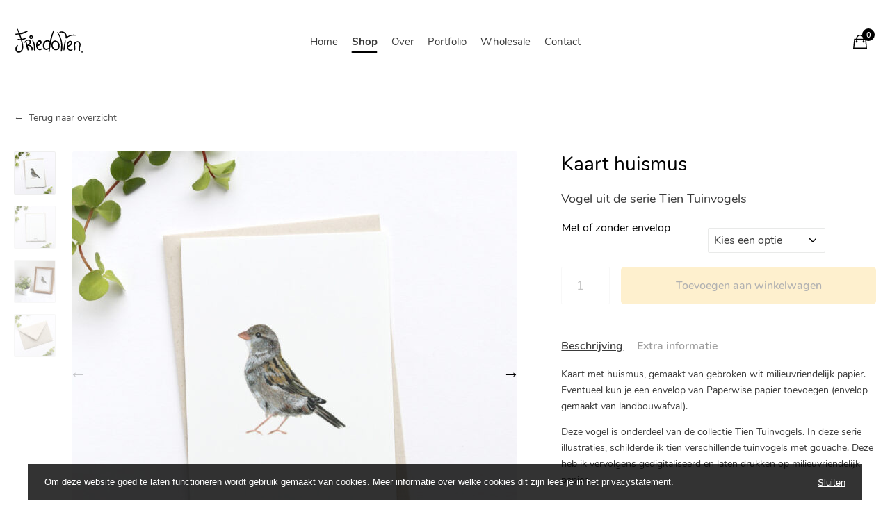

--- FILE ---
content_type: text/html; charset=UTF-8
request_url: https://www.friedolien.nl/shop/kaart-huismus/
body_size: 19294
content:
<!DOCTYPE html>
<html lang="nl">
<head>
    <meta charset="utf-8" />
    <meta http-equiv="x-ua-compatible" content="ie=edge">
    
    <meta name="viewport" content="width=device-width, initial-scale=1">
    <meta name="p:domain_verify" content="cc69ac7b3c0f92904d98ec904278d8c8"/>
    <script>if (sessionStorage.fontsLoaded) { var html = document.documentElement; html.classList.add('fonts-loaded'); }</script>
    <link rel="stylesheet" href="https://www.friedolien.nl/wp-content/themes/friedolien/dist/css/app-6f70d9a000.css">
    <link rel="apple-touch-icon" href="https://www.friedolien.nl/wp-content/themes/friedolien/dist/img/apple-touch-icon-180x180.png" />

    <meta name="theme-color" content="#ffffff">
    <link rel="icon" type="image/png" sizes="144x144" data-href-dark="https://www.friedolien.nl/wp-content/themes/friedolien/dist/img/favicon-dark.png" data-href-light="https://www.friedolien.nl/wp-content/themes/friedolien/dist/img/favicon-light.png">
    
    <link rel="preload" as="font" href="https://www.friedolien.nl/wp-content/themes/friedolien/dist/fonts/Nunito-Light.woff2" type="font/woff2" crossorigin="anonymous">
    <link rel="preload" as="font" href="https://www.friedolien.nl/wp-content/themes/friedolien/dist/fonts/Nunito-Regular.woff2" type="font/woff2" crossorigin="anonymous">
    <link rel="preload" as="font" href="https://www.friedolien.nl/wp-content/themes/friedolien/dist/fonts/Nunito-Bold.woff2" type="font/woff2" crossorigin="anonymous">
    <link rel="preload" as="font" href="https://www.friedolien.nl/wp-content/themes/friedolien/dist/fonts/Nunito-SemiBold.woff2" type="font/woff2" crossorigin="anonymous">

    <link rel="preconnect" href="https://www.google-analytics.com">

    <meta name='robots' content='index, follow, max-image-preview:large, max-snippet:-1, max-video-preview:-1' />
	<style>img:is([sizes="auto" i], [sizes^="auto," i]) { contain-intrinsic-size: 3000px 1500px }</style>
	
	<!-- This site is optimized with the Yoast SEO plugin v26.1.1 - https://yoast.com/wordpress/plugins/seo/ -->
	<title>Kaart huismus &#8226; Friedolien.nl</title>
	<meta name="description" content="Kaart gemaakt van milieuvriendelijk papier met illustratie van huismus. Leuk voor in een fotolijstje of om te versturen." />
	<link rel="canonical" href="https://www.friedolien.nl/shop/kaart-huismus/" />
	<meta property="og:locale" content="nl_NL" />
	<meta property="og:type" content="article" />
	<meta property="og:title" content="Kaart huismus &#8226; Friedolien.nl" />
	<meta property="og:description" content="Kaart gemaakt van milieuvriendelijk papier met illustratie van huismus. Leuk voor in een fotolijstje of om te versturen." />
	<meta property="og:url" content="https://www.friedolien.nl/shop/kaart-huismus/" />
	<meta property="og:site_name" content="Friedolien.nl" />
	<meta property="article:modified_time" content="2025-07-17T11:58:31+00:00" />
	<meta property="og:image" content="https://www.friedolien.nl/wp-content/uploads/2022/05/Huismus_vierkant_foto1-scaled.jpg" />
	<meta property="og:image:width" content="2560" />
	<meta property="og:image:height" content="2560" />
	<meta property="og:image:type" content="image/jpeg" />
	<meta name="twitter:card" content="summary_large_image" />
	<meta name="twitter:label1" content="Geschatte leestijd" />
	<meta name="twitter:data1" content="1 minuut" />
	<script type="application/ld+json" class="yoast-schema-graph">{"@context":"https://schema.org","@graph":[{"@type":"WebPage","@id":"https://www.friedolien.nl/shop/kaart-huismus/","url":"https://www.friedolien.nl/shop/kaart-huismus/","name":"Kaart huismus &#8226; Friedolien.nl","isPartOf":{"@id":"https://www.friedolien.nl/#website"},"primaryImageOfPage":{"@id":"https://www.friedolien.nl/shop/kaart-huismus/#primaryimage"},"image":{"@id":"https://www.friedolien.nl/shop/kaart-huismus/#primaryimage"},"thumbnailUrl":"https://www.friedolien.nl/wp-content/uploads/2022/05/Huismus_vierkant_foto1-scaled.jpg","datePublished":"2022-05-02T17:53:19+00:00","dateModified":"2025-07-17T11:58:31+00:00","description":"Kaart gemaakt van milieuvriendelijk papier met illustratie van huismus. Leuk voor in een fotolijstje of om te versturen.","breadcrumb":{"@id":"https://www.friedolien.nl/shop/kaart-huismus/#breadcrumb"},"inLanguage":"nl-NL","potentialAction":[{"@type":"ReadAction","target":["https://www.friedolien.nl/shop/kaart-huismus/"]}]},{"@type":"ImageObject","inLanguage":"nl-NL","@id":"https://www.friedolien.nl/shop/kaart-huismus/#primaryimage","url":"https://www.friedolien.nl/wp-content/uploads/2022/05/Huismus_vierkant_foto1-scaled.jpg","contentUrl":"https://www.friedolien.nl/wp-content/uploads/2022/05/Huismus_vierkant_foto1-scaled.jpg","width":2560,"height":2560},{"@type":"BreadcrumbList","@id":"https://www.friedolien.nl/shop/kaart-huismus/#breadcrumb","itemListElement":[{"@type":"ListItem","position":1,"name":"Home","item":"https://www.friedolien.nl/"},{"@type":"ListItem","position":2,"name":"Shop","item":"https://www.friedolien.nl/shop-kaarten-prints/"},{"@type":"ListItem","position":3,"name":"Kaart huismus"}]},{"@type":"WebSite","@id":"https://www.friedolien.nl/#website","url":"https://www.friedolien.nl/","name":"Friedolien.nl","description":"","alternateName":"Friedolien","potentialAction":[{"@type":"SearchAction","target":{"@type":"EntryPoint","urlTemplate":"https://www.friedolien.nl/?s={search_term_string}"},"query-input":{"@type":"PropertyValueSpecification","valueRequired":true,"valueName":"search_term_string"}}],"inLanguage":"nl-NL"}]}</script>
	<!-- / Yoast SEO plugin. -->


<link rel='dns-prefetch' href='//www.googletagmanager.com' />
<style id='classic-theme-styles-inline-css' type='text/css'>
/*! This file is auto-generated */
.wp-block-button__link{color:#fff;background-color:#32373c;border-radius:9999px;box-shadow:none;text-decoration:none;padding:calc(.667em + 2px) calc(1.333em + 2px);font-size:1.125em}.wp-block-file__button{background:#32373c;color:#fff;text-decoration:none}
</style>
<style id='global-styles-inline-css' type='text/css'>
:root{--wp--preset--aspect-ratio--square: 1;--wp--preset--aspect-ratio--4-3: 4/3;--wp--preset--aspect-ratio--3-4: 3/4;--wp--preset--aspect-ratio--3-2: 3/2;--wp--preset--aspect-ratio--2-3: 2/3;--wp--preset--aspect-ratio--16-9: 16/9;--wp--preset--aspect-ratio--9-16: 9/16;--wp--preset--color--black: #000000;--wp--preset--color--cyan-bluish-gray: #abb8c3;--wp--preset--color--white: #ffffff;--wp--preset--color--pale-pink: #f78da7;--wp--preset--color--vivid-red: #cf2e2e;--wp--preset--color--luminous-vivid-orange: #ff6900;--wp--preset--color--luminous-vivid-amber: #fcb900;--wp--preset--color--light-green-cyan: #7bdcb5;--wp--preset--color--vivid-green-cyan: #00d084;--wp--preset--color--pale-cyan-blue: #8ed1fc;--wp--preset--color--vivid-cyan-blue: #0693e3;--wp--preset--color--vivid-purple: #9b51e0;--wp--preset--gradient--vivid-cyan-blue-to-vivid-purple: linear-gradient(135deg,rgba(6,147,227,1) 0%,rgb(155,81,224) 100%);--wp--preset--gradient--light-green-cyan-to-vivid-green-cyan: linear-gradient(135deg,rgb(122,220,180) 0%,rgb(0,208,130) 100%);--wp--preset--gradient--luminous-vivid-amber-to-luminous-vivid-orange: linear-gradient(135deg,rgba(252,185,0,1) 0%,rgba(255,105,0,1) 100%);--wp--preset--gradient--luminous-vivid-orange-to-vivid-red: linear-gradient(135deg,rgba(255,105,0,1) 0%,rgb(207,46,46) 100%);--wp--preset--gradient--very-light-gray-to-cyan-bluish-gray: linear-gradient(135deg,rgb(238,238,238) 0%,rgb(169,184,195) 100%);--wp--preset--gradient--cool-to-warm-spectrum: linear-gradient(135deg,rgb(74,234,220) 0%,rgb(151,120,209) 20%,rgb(207,42,186) 40%,rgb(238,44,130) 60%,rgb(251,105,98) 80%,rgb(254,248,76) 100%);--wp--preset--gradient--blush-light-purple: linear-gradient(135deg,rgb(255,206,236) 0%,rgb(152,150,240) 100%);--wp--preset--gradient--blush-bordeaux: linear-gradient(135deg,rgb(254,205,165) 0%,rgb(254,45,45) 50%,rgb(107,0,62) 100%);--wp--preset--gradient--luminous-dusk: linear-gradient(135deg,rgb(255,203,112) 0%,rgb(199,81,192) 50%,rgb(65,88,208) 100%);--wp--preset--gradient--pale-ocean: linear-gradient(135deg,rgb(255,245,203) 0%,rgb(182,227,212) 50%,rgb(51,167,181) 100%);--wp--preset--gradient--electric-grass: linear-gradient(135deg,rgb(202,248,128) 0%,rgb(113,206,126) 100%);--wp--preset--gradient--midnight: linear-gradient(135deg,rgb(2,3,129) 0%,rgb(40,116,252) 100%);--wp--preset--font-size--small: 13px;--wp--preset--font-size--medium: 20px;--wp--preset--font-size--large: 36px;--wp--preset--font-size--x-large: 42px;--wp--preset--spacing--20: 0.44rem;--wp--preset--spacing--30: 0.67rem;--wp--preset--spacing--40: 1rem;--wp--preset--spacing--50: 1.5rem;--wp--preset--spacing--60: 2.25rem;--wp--preset--spacing--70: 3.38rem;--wp--preset--spacing--80: 5.06rem;--wp--preset--shadow--natural: 6px 6px 9px rgba(0, 0, 0, 0.2);--wp--preset--shadow--deep: 12px 12px 50px rgba(0, 0, 0, 0.4);--wp--preset--shadow--sharp: 6px 6px 0px rgba(0, 0, 0, 0.2);--wp--preset--shadow--outlined: 6px 6px 0px -3px rgba(255, 255, 255, 1), 6px 6px rgba(0, 0, 0, 1);--wp--preset--shadow--crisp: 6px 6px 0px rgba(0, 0, 0, 1);}:where(.is-layout-flex){gap: 0.5em;}:where(.is-layout-grid){gap: 0.5em;}body .is-layout-flex{display: flex;}.is-layout-flex{flex-wrap: wrap;align-items: center;}.is-layout-flex > :is(*, div){margin: 0;}body .is-layout-grid{display: grid;}.is-layout-grid > :is(*, div){margin: 0;}:where(.wp-block-columns.is-layout-flex){gap: 2em;}:where(.wp-block-columns.is-layout-grid){gap: 2em;}:where(.wp-block-post-template.is-layout-flex){gap: 1.25em;}:where(.wp-block-post-template.is-layout-grid){gap: 1.25em;}.has-black-color{color: var(--wp--preset--color--black) !important;}.has-cyan-bluish-gray-color{color: var(--wp--preset--color--cyan-bluish-gray) !important;}.has-white-color{color: var(--wp--preset--color--white) !important;}.has-pale-pink-color{color: var(--wp--preset--color--pale-pink) !important;}.has-vivid-red-color{color: var(--wp--preset--color--vivid-red) !important;}.has-luminous-vivid-orange-color{color: var(--wp--preset--color--luminous-vivid-orange) !important;}.has-luminous-vivid-amber-color{color: var(--wp--preset--color--luminous-vivid-amber) !important;}.has-light-green-cyan-color{color: var(--wp--preset--color--light-green-cyan) !important;}.has-vivid-green-cyan-color{color: var(--wp--preset--color--vivid-green-cyan) !important;}.has-pale-cyan-blue-color{color: var(--wp--preset--color--pale-cyan-blue) !important;}.has-vivid-cyan-blue-color{color: var(--wp--preset--color--vivid-cyan-blue) !important;}.has-vivid-purple-color{color: var(--wp--preset--color--vivid-purple) !important;}.has-black-background-color{background-color: var(--wp--preset--color--black) !important;}.has-cyan-bluish-gray-background-color{background-color: var(--wp--preset--color--cyan-bluish-gray) !important;}.has-white-background-color{background-color: var(--wp--preset--color--white) !important;}.has-pale-pink-background-color{background-color: var(--wp--preset--color--pale-pink) !important;}.has-vivid-red-background-color{background-color: var(--wp--preset--color--vivid-red) !important;}.has-luminous-vivid-orange-background-color{background-color: var(--wp--preset--color--luminous-vivid-orange) !important;}.has-luminous-vivid-amber-background-color{background-color: var(--wp--preset--color--luminous-vivid-amber) !important;}.has-light-green-cyan-background-color{background-color: var(--wp--preset--color--light-green-cyan) !important;}.has-vivid-green-cyan-background-color{background-color: var(--wp--preset--color--vivid-green-cyan) !important;}.has-pale-cyan-blue-background-color{background-color: var(--wp--preset--color--pale-cyan-blue) !important;}.has-vivid-cyan-blue-background-color{background-color: var(--wp--preset--color--vivid-cyan-blue) !important;}.has-vivid-purple-background-color{background-color: var(--wp--preset--color--vivid-purple) !important;}.has-black-border-color{border-color: var(--wp--preset--color--black) !important;}.has-cyan-bluish-gray-border-color{border-color: var(--wp--preset--color--cyan-bluish-gray) !important;}.has-white-border-color{border-color: var(--wp--preset--color--white) !important;}.has-pale-pink-border-color{border-color: var(--wp--preset--color--pale-pink) !important;}.has-vivid-red-border-color{border-color: var(--wp--preset--color--vivid-red) !important;}.has-luminous-vivid-orange-border-color{border-color: var(--wp--preset--color--luminous-vivid-orange) !important;}.has-luminous-vivid-amber-border-color{border-color: var(--wp--preset--color--luminous-vivid-amber) !important;}.has-light-green-cyan-border-color{border-color: var(--wp--preset--color--light-green-cyan) !important;}.has-vivid-green-cyan-border-color{border-color: var(--wp--preset--color--vivid-green-cyan) !important;}.has-pale-cyan-blue-border-color{border-color: var(--wp--preset--color--pale-cyan-blue) !important;}.has-vivid-cyan-blue-border-color{border-color: var(--wp--preset--color--vivid-cyan-blue) !important;}.has-vivid-purple-border-color{border-color: var(--wp--preset--color--vivid-purple) !important;}.has-vivid-cyan-blue-to-vivid-purple-gradient-background{background: var(--wp--preset--gradient--vivid-cyan-blue-to-vivid-purple) !important;}.has-light-green-cyan-to-vivid-green-cyan-gradient-background{background: var(--wp--preset--gradient--light-green-cyan-to-vivid-green-cyan) !important;}.has-luminous-vivid-amber-to-luminous-vivid-orange-gradient-background{background: var(--wp--preset--gradient--luminous-vivid-amber-to-luminous-vivid-orange) !important;}.has-luminous-vivid-orange-to-vivid-red-gradient-background{background: var(--wp--preset--gradient--luminous-vivid-orange-to-vivid-red) !important;}.has-very-light-gray-to-cyan-bluish-gray-gradient-background{background: var(--wp--preset--gradient--very-light-gray-to-cyan-bluish-gray) !important;}.has-cool-to-warm-spectrum-gradient-background{background: var(--wp--preset--gradient--cool-to-warm-spectrum) !important;}.has-blush-light-purple-gradient-background{background: var(--wp--preset--gradient--blush-light-purple) !important;}.has-blush-bordeaux-gradient-background{background: var(--wp--preset--gradient--blush-bordeaux) !important;}.has-luminous-dusk-gradient-background{background: var(--wp--preset--gradient--luminous-dusk) !important;}.has-pale-ocean-gradient-background{background: var(--wp--preset--gradient--pale-ocean) !important;}.has-electric-grass-gradient-background{background: var(--wp--preset--gradient--electric-grass) !important;}.has-midnight-gradient-background{background: var(--wp--preset--gradient--midnight) !important;}.has-small-font-size{font-size: var(--wp--preset--font-size--small) !important;}.has-medium-font-size{font-size: var(--wp--preset--font-size--medium) !important;}.has-large-font-size{font-size: var(--wp--preset--font-size--large) !important;}.has-x-large-font-size{font-size: var(--wp--preset--font-size--x-large) !important;}
:where(.wp-block-post-template.is-layout-flex){gap: 1.25em;}:where(.wp-block-post-template.is-layout-grid){gap: 1.25em;}
:where(.wp-block-columns.is-layout-flex){gap: 2em;}:where(.wp-block-columns.is-layout-grid){gap: 2em;}
:root :where(.wp-block-pullquote){font-size: 1.5em;line-height: 1.6;}
</style>
<link rel='stylesheet' id='woocommerce-layout-css' href='https://www.friedolien.nl/wp-content/plugins/woocommerce/assets/css/woocommerce-layout.css?ver=10.2.2' type='text/css' media='all' />
<link rel='stylesheet' id='woocommerce-smallscreen-css' href='https://www.friedolien.nl/wp-content/plugins/woocommerce/assets/css/woocommerce-smallscreen.css?ver=10.2.2' type='text/css' media='only screen and (max-width: 768px)' />
<style id='woocommerce-inline-inline-css' type='text/css'>
.woocommerce form .form-row .required { visibility: visible; }
</style>
<link rel='stylesheet' id='brands-styles-css' href='https://www.friedolien.nl/wp-content/plugins/woocommerce/assets/css/brands.css?ver=10.2.2' type='text/css' media='all' />
<script type="text/javascript" id="woocommerce-google-analytics-integration-gtag-js-after">
/* <![CDATA[ */
/* Google Analytics for WooCommerce (gtag.js) */
					window.dataLayer = window.dataLayer || [];
					function gtag(){dataLayer.push(arguments);}
					// Set up default consent state.
					for ( const mode of [{"analytics_storage":"denied","ad_storage":"denied","ad_user_data":"denied","ad_personalization":"denied","region":["AT","BE","BG","HR","CY","CZ","DK","EE","FI","FR","DE","GR","HU","IS","IE","IT","LV","LI","LT","LU","MT","NL","NO","PL","PT","RO","SK","SI","ES","SE","GB","CH"]}] || [] ) {
						gtag( "consent", "default", { "wait_for_update": 500, ...mode } );
					}
					gtag("js", new Date());
					gtag("set", "developer_id.dOGY3NW", true);
					gtag("config", "G-4CX0BSGB0Z", {"track_404":true,"allow_google_signals":false,"logged_in":false,"linker":{"domains":[],"allow_incoming":false},"custom_map":{"dimension1":"logged_in"}});
/* ]]> */
</script>
<script type="text/javascript" src="https://www.friedolien.nl/wp-includes/js/jquery/jquery.min.js?ver=3.7.1" id="jquery-core-js"></script>
<script type="text/javascript" src="https://www.friedolien.nl/wp-content/plugins/woocommerce/assets/js/jquery-blockui/jquery.blockUI.min.js?ver=2.7.0-wc.10.2.2" id="jquery-blockui-js" defer="defer" data-wp-strategy="defer"></script>
<script type="text/javascript" id="wc-add-to-cart-js-extra">
/* <![CDATA[ */
var wc_add_to_cart_params = {"ajax_url":"\/wp-admin\/admin-ajax.php","wc_ajax_url":"\/?wc-ajax=%%endpoint%%","i18n_view_cart":"Bekijk winkelwagen","cart_url":"https:\/\/www.friedolien.nl\/winkelmand\/","is_cart":"","cart_redirect_after_add":"no"};
/* ]]> */
</script>
<script type="text/javascript" src="https://www.friedolien.nl/wp-content/plugins/woocommerce/assets/js/frontend/add-to-cart.min.js?ver=10.2.2" id="wc-add-to-cart-js" defer="defer" data-wp-strategy="defer"></script>
<script type="text/javascript" id="wc-single-product-js-extra">
/* <![CDATA[ */
var wc_single_product_params = {"i18n_required_rating_text":"Selecteer een waardering","i18n_rating_options":["1 van de 5 sterren","2 van de 5 sterren","3 van de 5 sterren","4 van de 5 sterren","5 van de 5 sterren"],"i18n_product_gallery_trigger_text":"Afbeeldinggalerij in volledig scherm bekijken","review_rating_required":"yes","flexslider":{"rtl":false,"animation":"slide","smoothHeight":true,"directionNav":false,"controlNav":"thumbnails","slideshow":false,"animationSpeed":500,"animationLoop":false,"allowOneSlide":false},"zoom_enabled":"","zoom_options":[],"photoswipe_enabled":"","photoswipe_options":{"shareEl":false,"closeOnScroll":false,"history":false,"hideAnimationDuration":0,"showAnimationDuration":0},"flexslider_enabled":""};
/* ]]> */
</script>
<script type="text/javascript" src="https://www.friedolien.nl/wp-content/plugins/woocommerce/assets/js/frontend/single-product.min.js?ver=10.2.2" id="wc-single-product-js" defer="defer" data-wp-strategy="defer"></script>
<script type="text/javascript" src="https://www.friedolien.nl/wp-content/plugins/woocommerce/assets/js/js-cookie/js.cookie.min.js?ver=2.1.4-wc.10.2.2" id="js-cookie-js" defer="defer" data-wp-strategy="defer"></script>
<script type="text/javascript" id="woocommerce-js-extra">
/* <![CDATA[ */
var woocommerce_params = {"ajax_url":"\/wp-admin\/admin-ajax.php","wc_ajax_url":"\/?wc-ajax=%%endpoint%%","i18n_password_show":"Wachtwoord weergeven","i18n_password_hide":"Wachtwoord verbergen"};
/* ]]> */
</script>
<script type="text/javascript" src="https://www.friedolien.nl/wp-content/plugins/woocommerce/assets/js/frontend/woocommerce.min.js?ver=10.2.2" id="woocommerce-js" defer="defer" data-wp-strategy="defer"></script>
<link rel="https://api.w.org/" href="https://www.friedolien.nl/wp-json/" /><link rel="alternate" title="JSON" type="application/json" href="https://www.friedolien.nl/wp-json/wp/v2/product/2426" /><link rel="EditURI" type="application/rsd+xml" title="RSD" href="https://www.friedolien.nl/xmlrpc.php?rsd" />
<meta name="generator" content="WordPress 6.8.3" />
<meta name="generator" content="WooCommerce 10.2.2" />
<link rel='shortlink' href='https://www.friedolien.nl/?p=2426' />
<link rel="alternate" title="oEmbed (JSON)" type="application/json+oembed" href="https://www.friedolien.nl/wp-json/oembed/1.0/embed?url=https%3A%2F%2Fwww.friedolien.nl%2Fshop%2Fkaart-huismus%2F" />
<link rel="alternate" title="oEmbed (XML)" type="text/xml+oembed" href="https://www.friedolien.nl/wp-json/oembed/1.0/embed?url=https%3A%2F%2Fwww.friedolien.nl%2Fshop%2Fkaart-huismus%2F&#038;format=xml" />
	<noscript><style>.woocommerce-product-gallery{ opacity: 1 !important; }</style></noscript>
	    <script src="https://www.friedolien.nl/wp-content/themes/friedolien/dist/picturefill/picturefill.min.js" async></script>
    </head>
<body>

<div class="cookie-bar" id="cookieBar" style="display: none;">
  <div class="cookie-bar__inner">
    <div class="cookie-bar__text"><p>Om deze website goed te laten functioneren wordt gebruik gemaakt van cookies. Meer informatie over welke cookies dit zijn lees je in het <a href="https://www.friedolien.nl/privacy/">privacystatement</a>.</p>
</div>
    <button class="cookie-bar__button" id="cookiesAccept">Sluiten</button>
  </div>
</div>


<div class="o-app">
  <header class="o-app__header header ">
        <div class="container">
      <div class="header__inner">
        <a href="/" class="header__logo" title="Friedolien">
          <svg viewBox="0 0 107 38" xmlns="http://www.w3.org/2000/svg"><g fill="#000" fill-rule="nonzero"><path d="M4.46 1.07c2.422 8.733 6.69 16.814 7.497 26.023.173 2.317.346 4.456-1.096 6.416-1.21 1.664-3.23 3.03-5.248 2.08-3.518-1.664-2.364-6.239-.23-8.437.519-.535-.173-1.604-.865-1.129-2.826 2.14-4.095 6.12-2.134 9.328 1.903 3.209 5.882 3.15 8.535.891 4.326-3.743 2.826-10.219 1.73-15.15C10.977 14.2 8.382 7.13 5.325.713c-.288-.535-1.038-.178-.865.356z"/><path d="M1.152 9.558c6.064.62 14.371-.9 19.222-4.558.667-.506-.06-1.575-.849-1.294-2.91.9-5.518 2.307-8.489 3.151-3.274.9-6.549 1.182-9.884 1.52-.849.056-.849 1.125 0 1.181zM5.424 17.354c4.067 1.548 9.137.995 12.557-1.713.766-.608-.236-1.658-1.002-1.271-3.656 1.824-7.075 2.597-11.202 1.934-.825-.055-1.06.774-.353 1.05zM17.216 20.87c.841 4.244 1.563 9.02 3.307 13.028.36.766 1.683.413 1.623-.413-.42-4.303-2.104-8.902-3.427-13.028-.3-.944-1.684-.53-1.503.412z"/><path d="M15.412 22.992c1.322-1.71 3.126-3.891 5.411-4.068 2.526-.236 3.789 1.945 2.406 4.245-.662 1.06-1.864 1.71-2.887 2.358-.962.59-.3 1.886.722 1.71 4.21-.65 5.953 2.711 5.532 6.248-.12.944 1.323 1.003 1.624.236 1.924-4.952-2.947-8.902-7.697-8.253.24.59.48 1.179.721 1.71 2.766-1.77 7.036-6.014 3.067-8.961-3.969-2.948-7.757 1.238-9.801 4.185-.241.413.54 1.002.902.59zM28.003 19.278c.59 2.299 1.71 4.421 2.181 6.78.53 2.534.295 5.07.354 7.604 0 .885 1.297 1.061 1.533.236 1.296-4.716.176-11.437-3.184-15.092-.413-.413-1.002 0-.884.472zM42.072 31.301c-1.545 1.738-3.777 1.217-5.093-.58-1.602-2.2-1.545-5.677-.343-8.11.286-.522.63-1.101 1.03-1.507.687-.695 2.46-.927 2.86.116.344.87-.514 1.796-1.086 2.375-1.26 1.217-3.033 2.028-4.75 2.26-.743.116-.629 1.275 0 1.39 2.919.696 6.867-1.68 7.782-4.576.458-1.449-.057-3.013-1.316-3.94-1.545-1.101-3.318-.464-4.635.753-3.147 2.897-3.604 8.98-.915 12.34 2.06 2.608 5.55 3.245 7.553.29.4-.637-.572-1.39-1.087-.81zM52.586 30.774c-1.592 1.06-3.478 1.238-4.893-.236-1.768-1.828-1.356-4.893-.413-7.016.708-1.591 1.946-3.065 3.773-3.301 1.71-.236 2.712.648 4.01 1.592.707.53 1.473-.472 1.12-1.12-1.003-2.005-3.774-2.83-5.896-2.418-2.889.59-4.716 3.125-5.483 5.778-.825 3.007-.59 6.603 2.123 8.607 2.122 1.533 5.01 1.18 6.485-1.002.294-.53-.354-1.238-.826-.884z"/><path d="M60.84 3.129c-2.476 4.994-4.01 10.405-5.247 15.757-1.238 5.41-2.535 11.535-2.24 17.125.059.892 1.473 1.189 1.65.238.944-5.59 1.238-11.239 2.417-16.828 1.18-5.411 2.89-10.584 4.422-15.876.177-.595-.708-.952-1.002-.416z"/><path d="M64.112 20.162c4.04.825 6.813 9.55 2.472 11.437-3.678 1.592-6.693-1.769-6.874-5.247-.12-3.242 1.568-5.365 4.763-6.013.724-.118.784-1.356 0-1.474-9.405-1.356-8.682 16.448 1.025 15.092 8.14-1.12 6.09-14.797-1.266-14.915-.603 0-.784 1.002-.12 1.12z"/><path d="M66.97 6.377c2.536 4.405 4.54 8.988 5.483 14.047 1.003 5.178.236 9.761.06 14.94-.06.892 1.178.952 1.473.178 1.65-4.583 1.18-10.416.236-15.118-1.061-5.238-3.124-10.297-6.367-14.583-.354-.535-1.238-.06-.884.536zM78.758 19.1c-.995 4.658-1.99 9.67-2.322 14.444-.055 1.003 1.382 1.18 1.603.236 1.05-4.657 1.603-9.727 1.99-14.502.055-.767-1.105-.944-1.271-.177zM96.796 10.342c-5.78-1.954-12.157.057-16.508 3.966.477.172.954.402 1.43.575.06-2.357-.059-5.346-1.49-7.358-2.025-2.816-6.316-3.506-9.475-2.414-1.013.345-.596 1.782.418 1.495 3.516-.862 7.39.115 8.343 3.793.357 1.437.476 2.99.417 4.426 0 .747.953 1.035 1.43.575 4.231-3.909 9.535-4.886 15.137-4.196.775.115.775-.69.298-.862zM93.146 22.236c-.295 3.65-.059 7.473 0 11.123 0 .985 1.474 1.217 1.769.232.53-1.97.176-3.882 0-5.91-.118-1.448-.295-2.954.53-4.229 1.356-2.201 4.127-2.549 5.483-.232 1.415 2.318-.06 4.867-.413 7.243-.236 1.738-.177 3.36.649 4.924.412.753 1.65.232 1.415-.58-.59-2.259-.413-4.055.176-6.314.354-1.39.767-2.55.531-3.94-.354-2.028-1.769-4.23-3.95-4.635-2.476-.463-4.834 1.275-5.777 3.418-1.415 3.187.53 6.605-.295 9.85.59.057 1.179.173 1.769.231-.06-3.708 0-7.474-.413-11.124-.236-.927-1.415-.927-1.474-.057zM106.47 37.163c0-.067 0-.067.052-.133.107-.332 0-.796-.212-1.061-.053 0-.053-.067-.106-.133l.16.398c0-.066 0-.066-.054-.133-.265-.795-1.06-.795-1.326 0 0 .067 0 .067-.053.133l.159-.398-.106.133c-.212.199-.319.73-.212 1.061 0 .066 0 .066.053.133.371.994 1.326.994 1.644 0zM28 11.437c-.506-1.71-2.926-1.297-3.883-.236-1.125 1.238-1.069 3.243.113 4.422 1.181 1.238 2.926 1.12 3.939-.236 1.238-1.65.675-3.36-.62-4.716-.674-.708-1.969.235-1.35 1.12.45.648 1.238 1.179.9 2.063-.28.766-1.012 1.061-1.631.413-.45-.472-.563-1.297-.057-1.769.563-.648 1.239-.118 1.97-.177.394 0 .788-.354.62-.884zM89.881 32.192c-1.316 1.56-3.376 1.32-4.75-.12-1.887-2.04-1.945-5.521-.972-8.041.286-.66.63-1.38 1.145-1.92.686-.72 2.746-1.2 2.918.3.114.78-.63 1.56-1.145 2.1-1.259 1.2-2.975 2.04-4.634 2.28-.744.12-.63 1.32 0 1.44 2.86.72 6.866-1.8 7.667-4.74.4-1.44-.172-2.88-1.259-3.78-1.545-1.2-3.376-.6-4.692.66-3.09 3-3.433 9.18-.687 12.48 2.06 2.52 5.494 3.061 7.439.18.458-.66-.572-1.44-1.03-.84z"/></g></svg>
        </a>
        <nav class="header__nav" role="navigation">
          <button class="header__toggle js-nav-toggle" aria-expanded="false" aria-label="Toon navigatie">
            <span class="line" aria-hidden="true"></span>
            <span class="line" aria-hidden="true"></span>
            <span class="line" aria-hidden="true"></span>
          </button>
                    <ul class="nav js-nav" aria-expanded="false" id="mainNavigation">
                          <li class="nav__item "><a href="https://www.friedolien.nl/">Home</a></li>
                          <li class="nav__item is-active"><a href="https://www.friedolien.nl/shop-kaarten-prints/">Shop</a></li>
                          <li class="nav__item "><a href="https://www.friedolien.nl/over/">Over</a></li>
                          <li class="nav__item "><a href="https://www.friedolien.nl/portfolio/">Portfolio</a></li>
                          <li class="nav__item "><a href="https://www.friedolien.nl/wholesale/">Wholesale</a></li>
                          <li class="nav__item "><a href="https://www.friedolien.nl/contact/">Contact</a></li>
                      </ul>
        </nav>
        <div class="header__cart">
          
<a class="cart-top cart-customlocation" href="https://www.friedolien.nl/winkelmand/" title="View your shopping cart">
  <span class="cart-top__price"><span class="woocommerce-Price-amount amount"><bdi><span class="woocommerce-Price-currencySymbol">&euro;</span>0,00</bdi></span></span>
  <span class="cart-top__bag">
    <span class="cart-top__total">0</span>
  </span>
</a>
        </div>
      </div>
    </div>
  </header>
  <div class="o-app__main">

<div class="site-wrapper">
  <div class="container">

    <div class="woocommerce-notices-wrapper"></div>
          <div class="product-detail">
        <a href="https://www.friedolien.nl/shop-kaarten-prints/" class="product-detail__goback">Terug naar overzicht</a>

        <div class="product-detail__inner">
          <div class="product-detail__gallery">
            <figure class="product-slider woocommerce-product-gallery__wrapper">

              <div class="product-slider__images js-product-slider">
                                <div class="product-slider__item">
                  <div class="image" style="padding-bottom: 100%;">
                    <img width="640" height="640" data-src="https://www.friedolien.nl/wp-content/uploads/2022/05/Huismus_vierkant_foto1-640x640.jpg" data-srcset="https://www.friedolien.nl/wp-content/uploads/2022/05/Huismus_vierkant_foto1-640x640.jpg 1x, https://www.friedolien.nl/wp-content/uploads/2022/05/Huismus_vierkant_foto1-1280x1280.jpg 2x" alt="" class="product-slider__img lazy image__img">
                  </div>
                </div>
                                <div class="product-slider__item">
                  <div class="image" style="padding-bottom: 100%;">
                    <img width="640" height="640" data-src="https://www.friedolien.nl/wp-content/uploads/2022/05/Achterkant-biotop-vogelkaart-vierkant-640x640.jpg" data-srcset="https://www.friedolien.nl/wp-content/uploads/2022/05/Achterkant-biotop-vogelkaart-vierkant-640x640.jpg 1x, https://www.friedolien.nl/wp-content/uploads/2022/05/Achterkant-biotop-vogelkaart-vierkant-1280x1280.jpg 2x" alt="" class="product-slider__img lazy image__img">
                  </div>
                </div>
                                <div class="product-slider__item">
                  <div class="image" style="padding-bottom: 100%;">
                    <img width="640" height="640" data-src="https://www.friedolien.nl/wp-content/uploads/2022/05/Huismus_vierkant_foto2-640x640.jpg" data-srcset="https://www.friedolien.nl/wp-content/uploads/2022/05/Huismus_vierkant_foto2-640x640.jpg 1x, https://www.friedolien.nl/wp-content/uploads/2022/05/Huismus_vierkant_foto2-1280x1280.jpg 2x" alt="" class="product-slider__img lazy image__img">
                  </div>
                </div>
                                <div class="product-slider__item">
                  <div class="image" style="padding-bottom: 100%;">
                    <img width="640" height="640" data-src="https://www.friedolien.nl/wp-content/uploads/2022/05/Envelop-paperwise_vierkant_foto1-640x640.jpg" data-srcset="https://www.friedolien.nl/wp-content/uploads/2022/05/Envelop-paperwise_vierkant_foto1-640x640.jpg 1x, https://www.friedolien.nl/wp-content/uploads/2022/05/Envelop-paperwise_vierkant_foto1-1280x1280.jpg 2x" alt="" class="product-slider__img lazy image__img">
                  </div>
                </div>
                              </div>

                            <div class="product-slider__thumbs js-product-thumbs-slider">
                                  <div class="product-slider__thumb image" style="padding-bottom: 100%;">
                    <img data-src="https://www.friedolien.nl/wp-content/uploads/2022/05/Huismus_vierkant_foto1-60x60.jpg" srcset="https://www.friedolien.nl/wp-content/uploads/2022/05/Huismus_vierkant_foto1-60x60.jpg 1x, https://www.friedolien.nl/wp-content/uploads/2022/05/Huismus_vierkant_foto1-120x120.jpg 2x" alt="" class="product-slider__thumb-img lazy image__img">
                  </div>
                                  <div class="product-slider__thumb image" style="padding-bottom: 100%;">
                    <img data-src="https://www.friedolien.nl/wp-content/uploads/2022/05/Achterkant-biotop-vogelkaart-vierkant-60x60.jpg" srcset="https://www.friedolien.nl/wp-content/uploads/2022/05/Achterkant-biotop-vogelkaart-vierkant-60x60.jpg 1x, https://www.friedolien.nl/wp-content/uploads/2022/05/Achterkant-biotop-vogelkaart-vierkant-120x120.jpg 2x" alt="" class="product-slider__thumb-img lazy image__img">
                  </div>
                                  <div class="product-slider__thumb image" style="padding-bottom: 100%;">
                    <img data-src="https://www.friedolien.nl/wp-content/uploads/2022/05/Huismus_vierkant_foto2-60x60.jpg" srcset="https://www.friedolien.nl/wp-content/uploads/2022/05/Huismus_vierkant_foto2-60x60.jpg 1x, https://www.friedolien.nl/wp-content/uploads/2022/05/Huismus_vierkant_foto2-120x120.jpg 2x" alt="" class="product-slider__thumb-img lazy image__img">
                  </div>
                                  <div class="product-slider__thumb image" style="padding-bottom: 100%;">
                    <img data-src="https://www.friedolien.nl/wp-content/uploads/2022/05/Envelop-paperwise_vierkant_foto1-60x60.jpg" srcset="https://www.friedolien.nl/wp-content/uploads/2022/05/Envelop-paperwise_vierkant_foto1-60x60.jpg 1x, https://www.friedolien.nl/wp-content/uploads/2022/05/Envelop-paperwise_vierkant_foto1-120x120.jpg 2x" alt="" class="product-slider__thumb-img lazy image__img">
                  </div>
                              </div>
                          </figure>
          </div>
          <div class="product-detail__info">

            <h1 class="product-detail__title h1">Kaart huismus</h1>
            <div class="product-detail__description">
                            <p>Vogel uit de serie Tien Tuinvogels</p>
            </div>

            
                          
<form class="variations_form cart" action="https://www.friedolien.nl/shop/kaart-huismus/" method="post" enctype='multipart/form-data' data-product_id="2426" data-product_variations="[{&quot;attributes&quot;:{&quot;attribute_met-of-zonder-envelop&quot;:&quot;Zonder envelop&quot;},&quot;availability_html&quot;:&quot;&quot;,&quot;backorders_allowed&quot;:true,&quot;dimensions&quot;:{&quot;length&quot;:&quot;14.8&quot;,&quot;width&quot;:&quot;10.5&quot;,&quot;height&quot;:&quot;&quot;},&quot;dimensions_html&quot;:&quot;14,8 &amp;times; 10,5 cm&quot;,&quot;display_price&quot;:2,&quot;display_regular_price&quot;:2,&quot;image&quot;:{&quot;title&quot;:&quot;Huismus_vierkant_foto1&quot;,&quot;caption&quot;:&quot;&quot;,&quot;url&quot;:&quot;https:\/\/www.friedolien.nl\/wp-content\/uploads\/2022\/05\/Huismus_vierkant_foto1-scaled.jpg&quot;,&quot;alt&quot;:&quot;Huismus_vierkant_foto1&quot;,&quot;src&quot;:&quot;https:\/\/www.friedolien.nl\/wp-content\/uploads\/2022\/05\/Huismus_vierkant_foto1-600x600.jpg&quot;,&quot;srcset&quot;:&quot;https:\/\/www.friedolien.nl\/wp-content\/uploads\/2022\/05\/Huismus_vierkant_foto1-600x600.jpg 600w, https:\/\/www.friedolien.nl\/wp-content\/uploads\/2022\/05\/Huismus_vierkant_foto1-300x300.jpg 300w, https:\/\/www.friedolien.nl\/wp-content\/uploads\/2022\/05\/Huismus_vierkant_foto1-1024x1024.jpg 1024w, https:\/\/www.friedolien.nl\/wp-content\/uploads\/2022\/05\/Huismus_vierkant_foto1-150x150.jpg 150w, https:\/\/www.friedolien.nl\/wp-content\/uploads\/2022\/05\/Huismus_vierkant_foto1-768x768.jpg 768w, https:\/\/www.friedolien.nl\/wp-content\/uploads\/2022\/05\/Huismus_vierkant_foto1-1536x1536.jpg 1536w, https:\/\/www.friedolien.nl\/wp-content\/uploads\/2022\/05\/Huismus_vierkant_foto1-2048x2048.jpg 2048w, https:\/\/www.friedolien.nl\/wp-content\/uploads\/2022\/05\/Huismus_vierkant_foto1-500x500.jpg 500w, https:\/\/www.friedolien.nl\/wp-content\/uploads\/2022\/05\/Huismus_vierkant_foto1-400x400.jpg 400w, https:\/\/www.friedolien.nl\/wp-content\/uploads\/2022\/05\/Huismus_vierkant_foto1-640x640.jpg 640w, https:\/\/www.friedolien.nl\/wp-content\/uploads\/2022\/05\/Huismus_vierkant_foto1-1280x1280.jpg 1280w, https:\/\/www.friedolien.nl\/wp-content\/uploads\/2022\/05\/Huismus_vierkant_foto1-60x60.jpg 60w, https:\/\/www.friedolien.nl\/wp-content\/uploads\/2022\/05\/Huismus_vierkant_foto1-120x120.jpg 120w, https:\/\/www.friedolien.nl\/wp-content\/uploads\/2022\/05\/Huismus_vierkant_foto1-460x460.jpg 460w, https:\/\/www.friedolien.nl\/wp-content\/uploads\/2022\/05\/Huismus_vierkant_foto1-920x920.jpg 920w, https:\/\/www.friedolien.nl\/wp-content\/uploads\/2022\/05\/Huismus_vierkant_foto1-100x100.jpg 100w&quot;,&quot;sizes&quot;:&quot;(max-width: 600px) 100vw, 600px&quot;,&quot;full_src&quot;:&quot;https:\/\/www.friedolien.nl\/wp-content\/uploads\/2022\/05\/Huismus_vierkant_foto1-scaled.jpg&quot;,&quot;full_src_w&quot;:2560,&quot;full_src_h&quot;:2560,&quot;gallery_thumbnail_src&quot;:&quot;https:\/\/www.friedolien.nl\/wp-content\/uploads\/2022\/05\/Huismus_vierkant_foto1-100x100.jpg&quot;,&quot;gallery_thumbnail_src_w&quot;:100,&quot;gallery_thumbnail_src_h&quot;:100,&quot;thumb_src&quot;:&quot;https:\/\/www.friedolien.nl\/wp-content\/uploads\/2022\/05\/Huismus_vierkant_foto1-300x300.jpg&quot;,&quot;thumb_src_w&quot;:300,&quot;thumb_src_h&quot;:300,&quot;src_w&quot;:600,&quot;src_h&quot;:600},&quot;image_id&quot;:2430,&quot;is_downloadable&quot;:false,&quot;is_in_stock&quot;:true,&quot;is_purchasable&quot;:true,&quot;is_sold_individually&quot;:&quot;no&quot;,&quot;is_virtual&quot;:false,&quot;max_qty&quot;:&quot;&quot;,&quot;min_qty&quot;:1,&quot;price_html&quot;:&quot;&lt;span class=\&quot;price\&quot;&gt;&lt;span class=\&quot;woocommerce-Price-amount amount\&quot;&gt;&lt;bdi&gt;&lt;span class=\&quot;woocommerce-Price-currencySymbol\&quot;&gt;&amp;euro;&lt;\/span&gt;2,00&lt;\/bdi&gt;&lt;\/span&gt; &lt;small class=\&quot;woocommerce-price-suffix\&quot;&gt;incl. btw&lt;\/small&gt;&lt;\/span&gt;&quot;,&quot;sku&quot;:&quot;KA6155-1-1&quot;,&quot;variation_description&quot;:&quot;&quot;,&quot;variation_id&quot;:2427,&quot;variation_is_active&quot;:true,&quot;variation_is_visible&quot;:true,&quot;weight&quot;:&quot;&quot;,&quot;weight_html&quot;:&quot;N\/B&quot;},{&quot;attributes&quot;:{&quot;attribute_met-of-zonder-envelop&quot;:&quot;Met envelop&quot;},&quot;availability_html&quot;:&quot;&quot;,&quot;backorders_allowed&quot;:true,&quot;dimensions&quot;:{&quot;length&quot;:&quot;14.8&quot;,&quot;width&quot;:&quot;10.5&quot;,&quot;height&quot;:&quot;&quot;},&quot;dimensions_html&quot;:&quot;14,8 &amp;times; 10,5 cm&quot;,&quot;display_price&quot;:2.5,&quot;display_regular_price&quot;:2.5,&quot;image&quot;:{&quot;title&quot;:&quot;Huismus_vierkant_foto1&quot;,&quot;caption&quot;:&quot;&quot;,&quot;url&quot;:&quot;https:\/\/www.friedolien.nl\/wp-content\/uploads\/2022\/05\/Huismus_vierkant_foto1-scaled.jpg&quot;,&quot;alt&quot;:&quot;Huismus_vierkant_foto1&quot;,&quot;src&quot;:&quot;https:\/\/www.friedolien.nl\/wp-content\/uploads\/2022\/05\/Huismus_vierkant_foto1-600x600.jpg&quot;,&quot;srcset&quot;:&quot;https:\/\/www.friedolien.nl\/wp-content\/uploads\/2022\/05\/Huismus_vierkant_foto1-600x600.jpg 600w, https:\/\/www.friedolien.nl\/wp-content\/uploads\/2022\/05\/Huismus_vierkant_foto1-300x300.jpg 300w, https:\/\/www.friedolien.nl\/wp-content\/uploads\/2022\/05\/Huismus_vierkant_foto1-1024x1024.jpg 1024w, https:\/\/www.friedolien.nl\/wp-content\/uploads\/2022\/05\/Huismus_vierkant_foto1-150x150.jpg 150w, https:\/\/www.friedolien.nl\/wp-content\/uploads\/2022\/05\/Huismus_vierkant_foto1-768x768.jpg 768w, https:\/\/www.friedolien.nl\/wp-content\/uploads\/2022\/05\/Huismus_vierkant_foto1-1536x1536.jpg 1536w, https:\/\/www.friedolien.nl\/wp-content\/uploads\/2022\/05\/Huismus_vierkant_foto1-2048x2048.jpg 2048w, https:\/\/www.friedolien.nl\/wp-content\/uploads\/2022\/05\/Huismus_vierkant_foto1-500x500.jpg 500w, https:\/\/www.friedolien.nl\/wp-content\/uploads\/2022\/05\/Huismus_vierkant_foto1-400x400.jpg 400w, https:\/\/www.friedolien.nl\/wp-content\/uploads\/2022\/05\/Huismus_vierkant_foto1-640x640.jpg 640w, https:\/\/www.friedolien.nl\/wp-content\/uploads\/2022\/05\/Huismus_vierkant_foto1-1280x1280.jpg 1280w, https:\/\/www.friedolien.nl\/wp-content\/uploads\/2022\/05\/Huismus_vierkant_foto1-60x60.jpg 60w, https:\/\/www.friedolien.nl\/wp-content\/uploads\/2022\/05\/Huismus_vierkant_foto1-120x120.jpg 120w, https:\/\/www.friedolien.nl\/wp-content\/uploads\/2022\/05\/Huismus_vierkant_foto1-460x460.jpg 460w, https:\/\/www.friedolien.nl\/wp-content\/uploads\/2022\/05\/Huismus_vierkant_foto1-920x920.jpg 920w, https:\/\/www.friedolien.nl\/wp-content\/uploads\/2022\/05\/Huismus_vierkant_foto1-100x100.jpg 100w&quot;,&quot;sizes&quot;:&quot;(max-width: 600px) 100vw, 600px&quot;,&quot;full_src&quot;:&quot;https:\/\/www.friedolien.nl\/wp-content\/uploads\/2022\/05\/Huismus_vierkant_foto1-scaled.jpg&quot;,&quot;full_src_w&quot;:2560,&quot;full_src_h&quot;:2560,&quot;gallery_thumbnail_src&quot;:&quot;https:\/\/www.friedolien.nl\/wp-content\/uploads\/2022\/05\/Huismus_vierkant_foto1-100x100.jpg&quot;,&quot;gallery_thumbnail_src_w&quot;:100,&quot;gallery_thumbnail_src_h&quot;:100,&quot;thumb_src&quot;:&quot;https:\/\/www.friedolien.nl\/wp-content\/uploads\/2022\/05\/Huismus_vierkant_foto1-300x300.jpg&quot;,&quot;thumb_src_w&quot;:300,&quot;thumb_src_h&quot;:300,&quot;src_w&quot;:600,&quot;src_h&quot;:600},&quot;image_id&quot;:2430,&quot;is_downloadable&quot;:false,&quot;is_in_stock&quot;:true,&quot;is_purchasable&quot;:true,&quot;is_sold_individually&quot;:&quot;no&quot;,&quot;is_virtual&quot;:false,&quot;max_qty&quot;:&quot;&quot;,&quot;min_qty&quot;:1,&quot;price_html&quot;:&quot;&lt;span class=\&quot;price\&quot;&gt;&lt;span class=\&quot;woocommerce-Price-amount amount\&quot;&gt;&lt;bdi&gt;&lt;span class=\&quot;woocommerce-Price-currencySymbol\&quot;&gt;&amp;euro;&lt;\/span&gt;2,50&lt;\/bdi&gt;&lt;\/span&gt; &lt;small class=\&quot;woocommerce-price-suffix\&quot;&gt;incl. btw&lt;\/small&gt;&lt;\/span&gt;&quot;,&quot;sku&quot;:&quot;KA6155-1-1&quot;,&quot;variation_description&quot;:&quot;&quot;,&quot;variation_id&quot;:2428,&quot;variation_is_active&quot;:true,&quot;variation_is_visible&quot;:true,&quot;weight&quot;:&quot;&quot;,&quot;weight_html&quot;:&quot;N\/B&quot;}]">
	
			<table class="variations" cellspacing="0" role="presentation">
			<tbody>
									<tr>
						<th class="label"><label for="met-of-zonder-envelop">Met of zonder envelop</label></th>
						<td class="value">
							<select id="met-of-zonder-envelop" class="" name="attribute_met-of-zonder-envelop" data-attribute_name="attribute_met-of-zonder-envelop" data-show_option_none="yes"><option value="">Kies een optie</option><option value="Zonder envelop" >Zonder envelop</option><option value="Met envelop" >Met envelop</option></select><a class="reset_variations" href="#" aria-label="Opties wissen">Wissen</a>						</td>
					</tr>
							</tbody>
		</table>
		<div class="reset_variations_alert screen-reader-text" role="alert" aria-live="polite" aria-relevant="all"></div>
		
		<div class="single_variation_wrap">
			<div class="woocommerce-variation single_variation" role="alert" aria-relevant="additions"></div><div class="woocommerce-variation-add-to-cart variations_button">
	
	<div class="quantity">
		<label class="screen-reader-text" for="quantity_69706e1c586e3">Kaart huismus aantal</label>
	<input
		type="number"
				id="quantity_69706e1c586e3"
		class="input-text qty text"
		name="quantity"
		value="1"
		aria-label="Productaantal"
				min="1"
							step="1"
			placeholder=""
			inputmode="numeric"
			autocomplete="off"
			/>
	</div>

  <button type="submit" class="btn btn--cart single_add_to_cart_button button alt">Toevoegen aan winkelwagen</button>

	
	<input type="hidden" name="add-to-cart" value="2426" />
	<input type="hidden" name="product_id" value="2426" />
	<input type="hidden" name="variation_id" class="variation_id" value="0" />
</div>
		</div>
	
	</form>

            
                          <div class="product-detail__tabs woocommerce-tabs wc-tabs-wrapper">
                <ul class="tabs wc-tabs" role="tablist">
                                      <li class="description_tab" id="tab-title-description" role="tab" aria-controls="tab-description">
                      <a href="#tab-description">
                        Beschrijving                      </a>
                    </li>
                                      <li class="additional_information_tab" id="tab-title-additional_information" role="tab" aria-controls="tab-additional_information">
                      <a href="#tab-additional_information">
                        Extra informatie                      </a>
                    </li>
                                  </ul>
                                  <div class="woocommerce-Tabs-panel woocommerce-Tabs-panel--description panel entry-content wc-tab" id="tab-description" role="tabpanel" aria-labelledby="tab-title-description">
                    

<p>Kaart met huismus, gemaakt van gebroken wit milieuvriendelijk papier. Eventueel kun je een envelop van Paperwise papier toevoegen (envelop gemaakt van landbouwafval).</p>
<p>Deze vogel is onderdeel van de collectie Tien Tuinvogels. In deze serie illustraties, schilderde ik tien verschillende tuinvogels met gouache. Deze heb ik vervolgens gedigitaliseerd en laten drukken op milieuvriendelijk papier.</p>
<p>In de shop vind je ook een kaartenset en A3 formaat poster met tuinvogels.</p>
                  </div>
                                  <div class="woocommerce-Tabs-panel woocommerce-Tabs-panel--additional_information panel entry-content wc-tab" id="tab-additional_information" role="tabpanel" aria-labelledby="tab-title-additional_information">
                    

<table class="woocommerce-product-attributes shop_attributes" aria-label="Productgegevens">
			<tr class="woocommerce-product-attributes-item woocommerce-product-attributes-item--dimensions">
			<th class="woocommerce-product-attributes-item__label" scope="row">Afmetingen</th>
			<td class="woocommerce-product-attributes-item__value">14,8 &times; 10,5 cm</td>
		</tr>
			<tr class="woocommerce-product-attributes-item woocommerce-product-attributes-item--attribute_formaat">
			<th class="woocommerce-product-attributes-item__label" scope="row">Formaat</th>
			<td class="woocommerce-product-attributes-item__value"><p>A6</p>
</td>
		</tr>
			<tr class="woocommerce-product-attributes-item woocommerce-product-attributes-item--attribute_ori%c3%abntatie">
			<th class="woocommerce-product-attributes-item__label" scope="row">Oriëntatie</th>
			<td class="woocommerce-product-attributes-item__value"><p>Staand</p>
</td>
		</tr>
			<tr class="woocommerce-product-attributes-item woocommerce-product-attributes-item--attribute_papiersoort">
			<th class="woocommerce-product-attributes-item__label" scope="row">Papiersoort</th>
			<td class="woocommerce-product-attributes-item__value"><p>300 grams biotop papier<br />
Gebroken wit milieuvriendelijk papier<br />
FSC gecertificeerd en EU ecolabel</p>
</td>
		</tr>
			<tr class="woocommerce-product-attributes-item woocommerce-product-attributes-item--attribute_envelop">
			<th class="woocommerce-product-attributes-item__label" scope="row">Envelop</th>
			<td class="woocommerce-product-attributes-item__value"><p>Envelop Paperwise<br />
Duurzaam papier van landbouwafval</p>
</td>
		</tr>
			<tr class="woocommerce-product-attributes-item woocommerce-product-attributes-item--attribute_formaat-envelop">
			<th class="woocommerce-product-attributes-item__label" scope="row">Formaat envelop</th>
			<td class="woocommerce-product-attributes-item__value"><p>11 x 15.6 cm</p>
</td>
		</tr>
			<tr class="woocommerce-product-attributes-item woocommerce-product-attributes-item--attribute_illustratie">
			<th class="woocommerce-product-attributes-item__label" scope="row">Illustratie</th>
			<td class="woocommerce-product-attributes-item__value"><p>Ik schilderde deze vogel met gouache. Daarna heb ik deze ingescand en laten drukken als kaart. Deze illustratie is onderdeel van de collectie Tien Tuinvogels.</p>
</td>
		</tr>
	</table>
                  </div>
                              </div>

            
          </div>

        </div>
      </div>
    
    <nav class="breadcrumbs" itemprop="breadcrumb"><span class="breadcrumbs__item"><a href="https://www.friedolien.nl">Home</a></span> <span class="breadcrumbs__item"><a href="https://www.friedolien.nl/shop/categorie/collectie-tien-tuinvogels/">Collectie Tien Tuinvogels</a></span> <span class="breadcrumbs__item">Kaart huismus</span></nav>  </div>
</div>




      </div>
      <footer class="o-app__footer footer">
        <div class="footer__top">
          <div class="container">

            <div class="footer__row">
              <div class="footer__col">
                                                        <nav class="footer__nav">
                      <h3 class="footer__heading">Service</h3>
                      <ul class="footer__nav-list">
                                                  <li class="footer__nav-item "><a href="https://www.friedolien.nl/betalen-en-verzenden/" class="footer__nav-link">Betalen en verzenden</a></li>
                                                  <li class="footer__nav-item "><a href="https://www.friedolien.nl/retourneren/" class="footer__nav-link">Retourneren</a></li>
                                                  <li class="footer__nav-item "><a href="https://www.friedolien.nl/verkooppunten-en-markten/" class="footer__nav-link">Verkooppunten en markten</a></li>
                                                  <li class="footer__nav-item "><a href="https://www.friedolien.nl/algemene-voorwaarden/" class="footer__nav-link">Algemene voorwaarden</a></li>
                                                  <li class="footer__nav-item "><a href="https://www.friedolien.nl/privacy/" class="footer__nav-link">Privacy Statement</a></li>
                                                  <li class="footer__nav-item "><a href="https://www.friedolien.nl/disclaimer/" class="footer__nav-link">Disclaimer</a></li>
                                                  <li class="footer__nav-item "><a href="https://www.friedolien.nl/contact/" class="footer__nav-link">Contact</a></li>
                                              </ul>
                    </nav>
                                </div>
              <div class="footer__col">
                                                  <h3 class="footer__heading">Verzending</h3>
                  <div class="footer__text">
                    <ul>
<li>Vast verzendtarief vanaf €4,95</li>
<li>Met liefde en aandacht verpakt</li>
<li>Binnen 1-3 werkdagen verzonden</li>
</ul>
                  </div>
                                <ul class="footer__payment-list">
                  <li class="footer__payment-item" aria-label="iDeal">
                    <svg viewBox="0 0 32 29" xmlns="http://www.w3.org/2000/svg" xmlns:xlink="http://www.w3.org/1999/xlink"><defs><path id="a" d="M0 28.41h31.968V0H0z"/><path id="c" d="M0 28.41h31.968V0H0z"/></defs><g fill="none" fill-rule="evenodd"><path fill="#0A0A08" fill-rule="nonzero" d="M3.553 24.664h5.123v-8.67H3.553z"/><g><mask id="b" fill="#fff"><use xlink:href="#a"/></mask><path d="M9.063 11.658c0 1.633-1.298 2.957-2.9 2.957-1.601 0-2.9-1.324-2.9-2.957 0-1.632 1.299-2.955 2.9-2.955 1.602 0 2.9 1.323 2.9 2.955" fill="#0A0A08" fill-rule="nonzero" mask="url(#b)"/></g><g><mask id="d" fill="#fff"><use xlink:href="#c"/></mask><path d="M18.032 1.888c3.562 0 6.53.984 8.585 2.845 2.322 2.104 3.5 5.291 3.5 9.474 0 8.289-3.953 12.319-12.085 12.319H1.852V1.888h16.18zm.347-1.887H0v28.411h18.38v-.005c4.014-.056 7.194-1.072 9.451-3.03 2.745-2.38 4.137-6.138 4.137-11.17 0-2.405-.366-4.563-1.088-6.413-.69-1.77-1.711-3.274-3.033-4.471-2.33-2.11-5.598-3.25-9.468-3.315V0z" fill="#0A0A08" fill-rule="nonzero" mask="url(#d)"/></g><path d="M17.526 24.673h-6.498V4.185h6.498-.262c5.419 0 11.187 2.18 11.187 10.271 0 8.554-5.768 10.217-11.187 10.217h.262" fill="#B9215E" fill-rule="nonzero"/><path d="M10.883 10.31v3.258h.73c.274 0 .471-.015.593-.047a.899.899 0 00.395-.204c.104-.097.19-.255.256-.475.066-.22.1-.521.1-.901s-.034-.673-.1-.876a1.129 1.129 0 00-.278-.477.927.927 0 00-.453-.231c-.136-.031-.404-.047-.803-.047h-.44zm-.975-.836h1.784c.403 0 .71.032.92.094.284.086.527.237.729.454.202.218.356.484.462.799.105.315.158.703.158 1.165a3.3 3.3 0 01-.148 1.05c-.121.358-.294.648-.518.87-.17.168-.398.3-.686.394-.216.07-.503.104-.864.104H9.908v-4.93z" fill="#FFF" fill-rule="nonzero"/><path d="M11.692 9.609c.388 0 .685.03.883.089.26.078.485.218.67.417.188.202.334.454.433.75.1.299.15.676.15 1.121 0 .389-.047.727-.14 1.005a2.058 2.058 0 01-.485.818 1.587 1.587 0 01-.634.362c-.202.065-.479.098-.824.098H10.04V9.61h1.652zm-1.916-.27v5.2h1.969c.372 0 .676-.038.904-.11.307-.101.555-.244.738-.426.238-.236.424-.547.55-.924a3.45 3.45 0 00.156-1.093c0-.474-.055-.881-.165-1.209a2.307 2.307 0 00-.491-.847 1.75 1.75 0 00-.787-.491c-.226-.067-.539-.1-.958-.1H9.776z" fill="#FFF" fill-rule="nonzero"/><path d="M11.323 10.445c.482 0 .687.023.774.043.16.035.29.102.392.199.102.098.184.24.242.42.062.19.093.47.093.834 0 .365-.032.655-.094.861-.058.196-.132.335-.218.415a.773.773 0 01-.338.173c-.11.03-.299.043-.56.043h-.598v-2.988h.307zm-.572-.27v3.528h.863c.287 0 .491-.017.624-.051.179-.045.33-.125.451-.235.124-.114.22-.29.294-.536.071-.235.105-.543.105-.94 0-.399-.034-.7-.106-.918a1.266 1.266 0 00-.312-.533 1.06 1.06 0 00-.516-.265c-.146-.034-.419-.05-.831-.05h-.572zM15.064 14.404v-4.93h3.58v.836H16.04v1.092h2.423v.835H16.04v1.331h2.697v.836h-3.673" fill="#FFF" fill-rule="nonzero"/><path d="M18.512 9.609v.566h-2.605v1.361h2.424v.566h-2.424v1.601h2.698v.566h-3.408V9.61h3.315zm-3.58-.27v5.2h3.937v-1.106h-2.697v-1.06h2.423v-1.106h-2.423v-.822h2.605V9.339h-3.845zM22.4 12.45l-.666-1.827-.653 1.827h1.32zm1.798 1.954h-1.062l-.422-1.119h-1.932l-.4 1.119h-1.036l1.879-4.93h1.04l1.933 4.93z" fill="#FFF" fill-rule="nonzero"/><path d="M22.175 9.609l1.828 4.66h-.776l-.422-1.119h-2.116l-.4 1.12h-.75l1.776-4.661h.86zm-1.04-.27l-1.983 5.2h1.322l.4-1.119h1.75l.421 1.119h1.349l-2.04-5.2h-1.22z" fill="#FFF" fill-rule="nonzero"/><path d="M21.735 11.013l.475 1.302h-.94l.465-1.302zm-.843 1.571h1.699l-.858-2.35-.841 2.35zM25.014 14.404v-4.89h.975v4.054h2.43v.836h-3.405" fill="#FFF" fill-rule="nonzero"/><path d="M25.857 9.65v4.053h2.43v.566h-3.14V9.65h.71zm-.975-.27v5.159h3.67v-1.106h-2.43V9.38h-1.24z" fill="#FFF" fill-rule="nonzero"/></g></svg>
                  </li>
                  <li class="footer__payment-item" aria-label="PostNL">
                    <svg viewBox="0 0 32 32" xmlns="http://www.w3.org/2000/svg"><defs><radialGradient cx="26.611%" cy="37.536%" fx="26.611%" fy="37.536%" r="71.132%" gradientTransform="matrix(.98695 0 0 1 .003 0)" id="radialGradient-1"><stop stop-color="#FFC429" offset="0%"/><stop stop-color="#F26F23" offset="100%"/></radialGradient></defs><g id="Desktop" stroke="none" stroke-width="1" fill="none" fill-rule="evenodd"><g id="Home" transform="translate(-489 -1412)" fill-rule="nonzero"><g id="Footer" transform="translate(0 1231)"><g id="payment" transform="translate(441 181)"><g id="PostNL" transform="translate(48)"><path d="M6.997.043c3.84 0 10.027 2.432 14.123 4.693C25.643 7.253 32 12.331 32 15.829c0 3.712-6.528 8.662-10.88 11.094-3.968 2.176-10.027 4.736-13.995 4.736-1.066 0-1.92-.171-2.56-.512C1.451 29.397 0 21.973 0 15.829c0-3.114.384-6.4 1.11-9.13.853-3.243 2.047-5.376 3.455-6.187.598-.299 1.408-.47 2.432-.47" id="Shape" fill="#A6ACB2"/><path d="M30.933 15.915c0-2.646-4.992-7.296-10.325-10.24C14.421 2.304 7.424.34 5.12 1.579c-2.603 1.45-4.053 8.704-4.053 14.336 0 5.674 1.365 12.842 4.053 14.336 2.475 1.365 9.173-.64 15.445-4.139 5.462-2.944 10.368-7.381 10.368-10.197" id="Shape" fill="url(#radialGradient-1)"/><path d="M23.936 18.603l-.043-2.688c0-.598-.213-.854-.682-.854a.938.938 0 00-.555.171c-.213.128-.341.213-.427.256l-.042.043v3.029s0 .043-.043.043h-1.195s-.042 0-.042-.043v-4.267c0-.085.042-.128.128-.128H22.1s.043 0 .043.043v.341s0 .043.043.043h.042l.043-.043c.128-.085.341-.213.47-.256a2.17 2.17 0 01.853-.17c.981 0 1.493.554 1.493 1.621v2.859s0 .042-.043.042l-1.109-.042M26.155 18.603c-.043 0-.043 0 0 0l-.043-6.571c0-.043 0-.043.043-.043.085 0 .725.427.938.64a.94.94 0 01.256.64v5.248s0 .043-.042.043h-1.152" id="Shape" fill="#FFF"/><path d="M13.056 16.384c0 1.579-1.024 2.304-2.304 2.304-1.28 0-2.304-.725-2.304-2.304 0-1.579 1.024-2.304 2.304-2.304 1.28 0 2.304.725 2.304 2.304zm-1.28 0c0-.853-.427-1.195-.981-1.195-.555 0-.982.384-.982 1.195 0 .768.427 1.195.982 1.195.554.042.981-.384.981-1.195zM19.072 12.97c0-.042 0-.042-.043-.042-.085 0-.768.427-.938.64a.94.94 0 00-.256.64v2.859c0 1.237.725 1.621 1.493 1.621.427 0 .725-.043.896-.17.043 0 .085-.043.085-.129v-.81c0-.043 0-.043-.042-.043-.043 0-.342.128-.512.128-.384 0-.64-.17-.64-.81v-1.622c0-.043 0-.043.042-.043h1.067c.043 0 .043 0 .043-.042v-.854c0-.085-.043-.128-.128-.128h-.982c-.042 0-.042 0-.042-.042l-.043-1.152M3.67 14.336c0-.085.085-.128.127-.128h1.664c1.664 0 2.518.981 2.518 2.261 0 1.28-.939 2.176-2.518 2.176H4.95c-.042 0-.042 0-.042.043v2.09c0 .043 0 .043-.043.043-.085 0-.768-.426-.939-.64a.94.94 0 01-.256-.64v-5.205zm3.071 2.048c0-.555-.341-1.067-1.28-1.067H4.95c-.042 0-.042 0-.042.043v2.048c0 .043 0 .043.042.043h.512c1.11 0 1.28-.768 1.28-1.067zM16.64 16.213c-.256-.17-.597-.256-.896-.298-.043 0-.256-.043-.299-.086-.384-.085-.682-.17-.682-.384 0-.213.213-.341.512-.341.384 0 .938.085 1.536.299.042 0 .085 0 .085-.043v-.853c0-.043-.043-.128-.085-.128a4.553 4.553 0 00-1.366-.256c-.597 0-1.066.128-1.408.384a1.216 1.216 0 00-.512 1.024c0 .981.811 1.152 1.579 1.322.128.043.085.043.128.043.341.085.725.17.725.427 0 .085-.042.17-.085.213-.085.085-.256.128-.512.128-.47 0-1.408-.213-1.664-.299-.043 0-.043.043-.043.043v.853c0 .043.043.128.086.128 0 0 .81.256 1.536.256 1.322 0 2.005-.512 2.005-1.45-.128-.427-.299-.768-.64-.982" id="Shape" fill="#383792"/><path d="M8.832 13.056c-.085 0-.17-.043-.17-.17v-.513c0-.128.085-.213.213-.213h3.797c.128 0 .213.085.213.213v.47c0 .128-.042.17-.17.17H8.832v.043zm3.413-1.365c-.042 0-.085 0-.085-.043v-.085c.128-.384.555-1.579.555-1.579.042-.085 0-.17-.086-.213l-.213-.086h-.043c-.042 0-.085 0-.085.043-.085.213-.128.341-.213.555 0 .042-.043.042-.086.042h-.426c-.043 0-.043 0-.086-.042v-.086c.128-.384.214-.682.384-1.024.043-.042.086-.17.256-.17h.086a7 7 0 00.469.128c.128.042.256.085.427.128.426.17.426.469.341.768-.043.17-.299.896-.47 1.322-.042.086-.042.171-.085.214 0 .042-.042.085-.128.085h-.512v.043zm-1.749 0c-.085 0-.085-.086-.085-.128 0-.043-.043-2.262-.043-2.56 0-.043 0-.086.043-.086 0 0 .042-.042.085-.042h.597c.043 0 .043 0 .086.042.042.043.042.086.042.086 0 .298-.042 2.517-.042 2.56 0 0 0 .128-.086.128h-.597zm-1.75 0c-.085 0-.085-.043-.127-.086 0-.042-.043-.128-.086-.213-.17-.427-.384-1.11-.469-1.323-.085-.298-.085-.64.341-.768.128-.042.299-.085.427-.128a7 7 0 00.47-.128h.085c.128 0 .213.086.256.171.17.341.256.64.384 1.024v.085s-.043.043-.086.043h-.426c-.043 0-.086 0-.086-.043-.085-.213-.128-.384-.213-.554 0 0-.043-.043-.085-.043h-.043l-.213.085c-.086.043-.128.128-.086.214 0 0 .427 1.194.555 1.578v.086s-.043.042-.085.042c0-.042-.512-.042-.512-.042zm2.006-3.243c-.043 0-.043 0-.085-.043a2.445 2.445 0 01-.47-.469s-.042-.043 0-.128c.128-.213.342-.341.512-.512h.086c.17.128.341.299.512.512.042.043.042.085 0 .128-.128.17-.299.341-.47.47-.042.042-.042.042-.085.042z" id="Shape" fill="#FFF"/></g></g></g></g></g></svg>
                  </li>
                </ul>
              </div>
              <div class="footer__col">
                <h3 class="footer__heading">Social media</h3>
                <ul class="footer__social">
                  <li class="footer__social-item">
                    <a href="https://instagram.com/friedolien.nl" target="_blank" rel="noopener noreferrer" class="footer__social-link" title="Instagram">
                      <svg viewBox="0 0 16 16" xmlns="http://www.w3.org/2000/svg"><path d="M13.664 0A2.337 2.337 0 0116 2.336v11.328A2.337 2.337 0 0113.664 16H2.336A2.337 2.337 0 010 13.664V2.336A2.337 2.337 0 012.336 0h11.328zM8 5a3 3 0 10.002 6.002A3 3 0 008 5zm6.336 9V7h-1.774c.07.32.102.656.102 1A4.661 4.661 0 018 12.664 4.661 4.661 0 013.336 8c0-.344.031-.68.102-1H1.663v7c0 .188.149.336.336.336h12a.333.333 0 00.336-.336zm0-10V2A.333.333 0 0014 1.664h-2a.333.333 0 00-.336.336v2c0 .188.149.336.336.336h2A.333.333 0 0014.336 4z" fill="#FFF" fill-rule="evenodd"/></svg>
                    </a>
                  </li>
                  <li class="footer__social-item">
                    <a href="https://facebook.com/friedolien.nl" target="_blank" rel="noopener noreferrer" class="footer__social-link" title="Facebook">
                      <svg viewBox="0 0 16 16" xmlns="http://www.w3.org/2000/svg"><path d="M15.117 0H.883A.884.884 0 000 .883v14.234c0 .487.396.883.883.883H8V9.667H6.088V7.333H8V5.608c0-2.066 1.433-3.191 3.28-3.191.883 0 1.833.066 2.053.096V4.67h-1.47c-1.005 0-1.196.475-1.196 1.175v1.487h2.391l-.312 2.334h-2.08V16h4.45a.884.884 0 00.884-.883V.883A.884.884 0 0015.117 0z" fill="#FFF" fill-rule="nonzero"/></svg>
                    </a>
                  </li>
                  <li class="footer__social-item">
                    <a href="https://pinterest.com/friedolienNL" target="_blank" rel="noopener noreferrer" class="footer__social-link" title="Pinterest">
                      <svg viewBox="0 0 16 16" xmlns="http://www.w3.org/2000/svg"><path d="M8 0a8 8 0 00-8 8 8.007 8.007 0 004.79 7.329c-.022-.558-.004-1.229.139-1.836l1.028-4.36S5.7 8.62 5.7 7.867c0-1.186.686-2.072 1.543-2.072.728 0 1.078.547 1.078 1.2 0 .733-.467 1.825-.707 2.84-.2.85.425 1.539 1.265 1.539 1.514 0 2.535-1.946 2.535-4.254 0-1.753-1.182-3.064-3.328-3.064-2.425 0-3.94 1.81-3.94 3.832 0 .697.208 1.19.529 1.568.146.175.168.247.114.447-.039.146-.125.5-.164.642-.054.204-.218.275-.4.2-1.118-.457-1.64-1.678-1.64-3.057 0-2.271 1.919-4.996 5.719-4.996 3.053 0 5.064 2.21 5.064 4.582 0 3.14-1.747 5.482-4.318 5.482-.864 0-1.675-.468-1.954-.996 0 0-.464 1.843-.564 2.2-.168.618-.5 1.232-.803 1.714a8 8 0 0010.268-7.671A7.996 7.996 0 008 0z" fill="#FFF" fill-rule="nonzero"/></svg>
                    </a>
                  </li>
                </ul>
                <div class="footer__etsy">
                  <p>Shopping from outside the Netherlands? Visit my shop on:</p>
                  <a href="https://friedolienshop.etsy.com/" target="_blank" rel="noopener noreferrer" title="Etsy">
                    <svg xmlns="http://www.w3.org/2000/svg" viewBox="0 0 48 24" aria-hidden="true"><path d="M6.547 3.125v6.008s2.117 0 3.25-.086c.891-.156 1.055-.242 1.219-1.133l.328-1.305h.969l-.164 2.852.086 2.922h-.977l-.242-1.141c-.242-.812-.57-.977-1.219-1.055-.812-.086-3.25-.086-3.25-.086v5.039c0 .969.492 1.383 1.625 1.383h3.414c1.055 0 2.109-.086 2.766-1.625l.883-1.953h.82c-.086.406-.492 3.984-.57 4.789 0 0-3.086-.078-4.383-.078H5.25l-3.492.078v-.883l1.133-.25c.82-.164 1.062-.406 1.062-1.055 0 0 .086-2.195.086-5.852 0-3.648-.086-5.844-.086-5.844 0-.727-.242-.891-1.062-1.055l-1.133-.24v-.891l3.414.07h6.5c1.297 0 3.484-.234 3.484-.234s-.078 1.375-.164 4.625h-.891l-.328-1.141c-.32-1.461-.805-2.188-1.703-2.188H6.961c-.414.001-.414.079-.414.329zm13.156.641h.977V7.18l3.336-.164-.164 1.547-3.25-.25v6.016c0 1.703.57 2.359 1.547 2.359.883 0 1.539-.492 1.781-.898l.484.57c-.484 1.133-1.859 1.703-3.164 1.703-1.617 0-2.93-.969-2.93-2.836V8.398h-1.938v-.812c1.626-.164 2.837-1.141 3.321-3.82zm6.992 10.476l.648 1.547c.242.648.812 1.305 2.109 1.305 1.383 0 1.953-.734 1.953-1.625 0-2.766-5.445-1.953-5.445-5.688 0-2.109 1.703-3.094 3.898-3.094.977 0 2.438.164 3.172.492-.164.812-.25 1.867-.25 2.68l-.805.078-.57-1.625c-.164-.398-.82-.727-1.625-.727-.977 0-1.953.406-1.953 1.461 0 2.516 5.609 1.953 5.609 5.688 0 2.117-1.867 3.25-4.148 3.25-1.703 0-3.414-.656-3.414-.656.164-.969.086-2.023 0-3.086h.821zm6.336 7.797c.242-.891.406-2.023.57-3.086l.891-.078.328 1.703c.078.406.32.734.969.734 1.055 0 2.438-.648 3.742-2.922-.578-1.383-2.281-5.844-3.828-9.258-.406-.898-.484-.977-1.047-1.141l-.414-.156v-.82l2.445.086 3-.164v.813l-.734.164c-.57.078-.805.398-.805.727 0 .086 0 .164.078.328.156.492 1.461 4.141 2.438 6.578.805-1.703 2.352-5.523 2.594-6.172.086-.328.164-.406.164-.648 0-.414-.242-.656-.805-.812l-.578-.165v-.812l2.281.078 2.109-.078v.812l-.406.32c-.812.328-.898.406-1.219 1.062l-3.57 8.359c-2.117 4.797-4.312 5.203-5.852 5.203-.976.001-1.71-.249-2.351-.655z" fill="#f45800"/></svg>
                  </a>
                </div>
              </div>
              <div class="footer__col">
                                                  <h3 class="footer__heading">Inschrijven nieuwsbrief</h3>
                  <p>Op de hoogte blijven van waar ik aan werk, wat mij inspiratie geeft en van leuke acties in de shop? Schrijf je dan in voor de nieuwsbrief.</p>
                                                                  <a href="https://laposta.nl/f/ssjxgbpiiith" target="_blank" rel="noopener noreferrer" class="btn">Inschrijven</a>
                
                
              </div>
            </div>
          </div>
        </div>
        <div class="footer__bottom">
          <div class="container">
            <div class="footer__bottom-inner">
              <div class="footer__copyright">&copy; Friedolien 2026</div>
              <a href="https://imitto.nl?ref=friedolien" target="_blank" rel="noopener nofollow" class="footer__imitto">
                <span>Gelanceerd door:</span>
                <svg class="footer__imitto-logo" viewBox="0 0 47 16" xmlns="http://www.w3.org/2000/svg"><g fill="#FFF" fill-rule="evenodd"><path d="M2.404 11.684a.09.09 0 01-.155.029C1.814 11.188.11 9.116.01 8.793-.288 7.818 6.007-.809 7.158.062c1.074.812.862 15.588.43 15.805-.494.249-3.77-2.594-4.141-2.946a.093.093 0 01-.024-.096l.541-1.733a.09.09 0 01.148-.04l1.998 1.85a.09.09 0 00.152-.06c.065-1.004.335-5.85-.205-10.13a.093.093 0 00-.157-.056c-2.261 2.23-3.794 5.04-4.16 5.745-.052.1-.038.22.036.306l1.167 1.354a.095.095 0 01.017.094l-.556 1.53z"/><path d="M14.091 5.166V4.023h-1.44v1.143h1.44zm-.022 7.177V6.194h-1.395v6.149h1.395zm2.971 0v-3.44c0-1.246.983-1.714 1.806-1.714.96 0 1.577.388 1.577 1.394v3.76h1.394v-3.44c0-1.246.983-1.714 1.806-1.714.96 0 1.577.388 1.577 1.394v3.76h1.394v-4.16c0-1.52-1.131-2.137-2.491-2.137-.994 0-1.966.274-2.526.983-.411-.675-1.246-.983-2.24-.983-.891 0-1.76.263-2.286.96h-.045v-.812h-1.36v6.149h1.394zm12.549-7.177V4.023h-1.44v1.143h1.44zm-.023 7.177V6.194H28.17v6.149h1.395zm4.08.103c.377 0 .845-.046 1.097-.103v-1.177a5.673 5.673 0 01-.96.091c-.503 0-.766-.171-.766-.697V7.2h1.749V6.194h-1.749V4.491h-1.394v1.703h-1.097V7.2h1.097v3.577c0 1.212.526 1.669 2.023 1.669zm4.4 0c.377 0 .845-.046 1.097-.103v-1.177a5.673 5.673 0 01-.96.091c-.503 0-.766-.171-.766-.697V7.2h1.749V6.194h-1.749V4.491h-1.394v1.703h-1.097V7.2h1.097v3.577c0 1.212.526 1.669 2.023 1.669zm5.337.091c2.24 0 3.6-1.211 3.6-3.268 0-2.058-1.36-3.269-3.6-3.269s-3.6 1.211-3.6 3.269c0 2.057 1.36 3.268 3.6 3.268zm0-1.143c-1.337 0-2.16-.72-2.16-2.125 0-1.406.823-2.126 2.16-2.126 1.337 0 2.16.72 2.16 2.126 0 1.405-.823 2.125-2.16 2.125z" fill-rule="nonzero"/></g></svg>
              </a>
            </div>
          </div>
        </div>
      </footer>
    </div>
    <script type="speculationrules">
{"prefetch":[{"source":"document","where":{"and":[{"href_matches":"\/*"},{"not":{"href_matches":["\/wp-*.php","\/wp-admin\/*","\/wp-content\/uploads\/*","\/wp-content\/*","\/wp-content\/plugins\/*","\/wp-content\/themes\/friedolien\/*","\/*\\?(.+)"]}},{"not":{"selector_matches":"a[rel~=\"nofollow\"]"}},{"not":{"selector_matches":".no-prefetch, .no-prefetch a"}}]},"eagerness":"conservative"}]}
</script>
<script type="application/ld+json">{"@context":"https:\/\/schema.org\/","@type":"BreadcrumbList","itemListElement":[{"@type":"ListItem","position":1,"item":{"name":"Home","@id":"https:\/\/www.friedolien.nl"}},{"@type":"ListItem","position":2,"item":{"name":"Collectie Tien Tuinvogels","@id":"https:\/\/www.friedolien.nl\/shop\/categorie\/collectie-tien-tuinvogels\/"}},{"@type":"ListItem","position":3,"item":{"name":"Kaart huismus","@id":"https:\/\/www.friedolien.nl\/shop\/kaart-huismus\/"}}]}</script><script type="text/template" id="tmpl-variation-template">
	<div class="woocommerce-variation-description">{{{ data.variation.variation_description }}}</div>
	<div class="product-detail__price">
    <div class="woocommerce-variation-price">{{{ data.variation.price_html }}}</div>
 </div>
	<div class="woocommerce-variation-availability">{{{ data.variation.availability_html }}}</div>
</script>
<script type="text/template" id="tmpl-unavailable-variation-template">
	<p role="alert">Dit product is niet beschikbaar. Kies een andere combinatie.</p>
</script>
<link rel='stylesheet' id='wc-blocks-style-css' href='https://www.friedolien.nl/wp-content/plugins/woocommerce/assets/client/blocks/wc-blocks.css?ver=wc-10.2.2' type='text/css' media='all' />
<script type="text/javascript" src="https://www.googletagmanager.com/gtag/js?id=G-4CX0BSGB0Z" id="google-tag-manager-js" data-wp-strategy="async"></script>
<script type="text/javascript" src="https://www.friedolien.nl/wp-includes/js/dist/hooks.min.js?ver=4d63a3d491d11ffd8ac6" id="wp-hooks-js"></script>
<script type="text/javascript" src="https://www.friedolien.nl/wp-includes/js/dist/i18n.min.js?ver=5e580eb46a90c2b997e6" id="wp-i18n-js"></script>
<script type="text/javascript" id="wp-i18n-js-after">
/* <![CDATA[ */
wp.i18n.setLocaleData( { 'text direction\u0004ltr': [ 'ltr' ] } );
/* ]]> */
</script>
<script type="text/javascript" src="https://www.friedolien.nl/wp-content/plugins/woocommerce-google-analytics-integration/assets/js/build/main.js?ver=ecfb1dac432d1af3fbe6" id="woocommerce-google-analytics-integration-js"></script>
<script type="text/javascript" src="https://www.friedolien.nl/wp-content/plugins/woocommerce/assets/js/sourcebuster/sourcebuster.min.js?ver=10.2.2" id="sourcebuster-js-js"></script>
<script type="text/javascript" id="wc-order-attribution-js-extra">
/* <![CDATA[ */
var wc_order_attribution = {"params":{"lifetime":1.0e-5,"session":30,"base64":false,"ajaxurl":"https:\/\/www.friedolien.nl\/wp-admin\/admin-ajax.php","prefix":"wc_order_attribution_","allowTracking":true},"fields":{"source_type":"current.typ","referrer":"current_add.rf","utm_campaign":"current.cmp","utm_source":"current.src","utm_medium":"current.mdm","utm_content":"current.cnt","utm_id":"current.id","utm_term":"current.trm","utm_source_platform":"current.plt","utm_creative_format":"current.fmt","utm_marketing_tactic":"current.tct","session_entry":"current_add.ep","session_start_time":"current_add.fd","session_pages":"session.pgs","session_count":"udata.vst","user_agent":"udata.uag"}};
/* ]]> */
</script>
<script type="text/javascript" src="https://www.friedolien.nl/wp-content/plugins/woocommerce/assets/js/frontend/order-attribution.min.js?ver=10.2.2" id="wc-order-attribution-js"></script>
<script type="text/javascript" src="https://www.friedolien.nl/wp-includes/js/underscore.min.js?ver=1.13.7" id="underscore-js"></script>
<script type="text/javascript" id="wp-util-js-extra">
/* <![CDATA[ */
var _wpUtilSettings = {"ajax":{"url":"\/wp-admin\/admin-ajax.php"}};
/* ]]> */
</script>
<script type="text/javascript" src="https://www.friedolien.nl/wp-includes/js/wp-util.min.js?ver=6.8.3" id="wp-util-js"></script>
<script type="text/javascript" id="wc-add-to-cart-variation-js-extra">
/* <![CDATA[ */
var wc_add_to_cart_variation_params = {"wc_ajax_url":"\/?wc-ajax=%%endpoint%%","i18n_no_matching_variations_text":"Geen producten gevonden. Kies een andere combinatie.","i18n_make_a_selection_text":"Selecteer enkele productopties voordat je dit product aan je winkelwagen toevoegt.","i18n_unavailable_text":"Dit product is niet beschikbaar. Kies een andere combinatie.","i18n_reset_alert_text":"Je selectie is opnieuw ingesteld. Selecteer eerst product-opties alvorens dit product in de winkelmand te plaatsen."};
/* ]]> */
</script>
<script type="text/javascript" src="https://www.friedolien.nl/wp-content/plugins/woocommerce/assets/js/frontend/add-to-cart-variation.min.js?ver=10.2.2" id="wc-add-to-cart-variation-js" defer="defer" data-wp-strategy="defer"></script>
<script type="text/javascript" id="woocommerce-google-analytics-integration-data-js-after">
/* <![CDATA[ */
window.ga4w = { data: {"cart":{"items":[],"coupons":[],"totals":{"currency_code":"EUR","total_price":0,"currency_minor_unit":2}}}, settings: {"tracker_function_name":"gtag","events":["purchase","add_to_cart","remove_from_cart","view_item_list","select_content","view_item","begin_checkout"],"identifier":null} }; document.dispatchEvent(new Event("ga4w:ready"));
/* ]]> */
</script>
    </body>

            <script defer src="https://www.friedolien.nl/wp-content/themes/friedolien/dist/js/app-7d908f225f.js"></script>

    
</html>


<!--
Performance optimized by W3 Total Cache. Learn more: https://www.boldgrid.com/w3-total-cache/


Served from: www.friedolien.nl @ 2026-01-21 06:11:40 by W3 Total Cache
-->

--- FILE ---
content_type: text/css
request_url: https://www.friedolien.nl/wp-content/themes/friedolien/dist/css/app-6f70d9a000.css
body_size: 28981
content:
@charset "UTF-8";html{-webkit-box-sizing:border-box;box-sizing:border-box}*,:after,:before{-webkit-box-sizing:inherit;box-sizing:inherit}/*! normalize.css v8.0.0 | MIT License | github.com/necolas/normalize.css */html{line-height:1.15;-webkit-text-size-adjust:100%}body{margin:0}h1{font-size:2em;margin:.67em 0}hr{-webkit-box-sizing:content-box;box-sizing:content-box;height:0;overflow:visible}pre{font-family:monospace,monospace;font-size:1em}a{background-color:transparent}abbr[title]{border-bottom:none;text-decoration:underline;-webkit-text-decoration:underline dotted;text-decoration:underline dotted}b,strong{font-weight:bolder}code,kbd,samp{font-family:monospace,monospace;font-size:1em}small{font-size:80%}sub,sup{font-size:75%;line-height:0;position:relative;vertical-align:baseline}sub{bottom:-.25em}sup{top:-.5em}img{border-style:none}button,input,optgroup,select,textarea{font-family:inherit;font-size:100%;line-height:1.15;margin:0}button,input{overflow:visible}button,select{text-transform:none}[type=button],[type=reset],[type=submit],button{-webkit-appearance:button}[type=button]::-moz-focus-inner,[type=reset]::-moz-focus-inner,[type=submit]::-moz-focus-inner,button::-moz-focus-inner{border-style:none;padding:0}[type=button]:-moz-focusring,[type=reset]:-moz-focusring,[type=submit]:-moz-focusring,button:-moz-focusring{outline:1px dotted ButtonText}fieldset{padding:.35em .75em .625em}legend{-webkit-box-sizing:border-box;box-sizing:border-box;color:inherit;display:table;max-width:100%;padding:0;white-space:normal}progress{vertical-align:baseline}textarea{overflow:auto}[type=checkbox],[type=radio]{-webkit-box-sizing:border-box;box-sizing:border-box;padding:0}[type=number]::-webkit-inner-spin-button,[type=number]::-webkit-outer-spin-button{height:auto}[type=search]{-webkit-appearance:textfield;outline-offset:-2px}[type=search]::-webkit-search-decoration{-webkit-appearance:none}::-webkit-file-upload-button{-webkit-appearance:button;font:inherit}details{display:block}summary{display:list-item}template{display:none}[hidden]{display:none}@font-face{font-weight:300;font-family:Nunito;font-style:normal;font-display:swap;src:url(../fonts/Nunito-Light.eot?) format("eot"),url(../fonts/Nunito-Light.woff2) format("woff2"),url(../fonts/Nunito-Light.woff) format("woff"),url(../fonts/Nunito-Light.ttf) format("truetype"),url('../fonts/Nunito-Light.svg#str-replace("Nunito", " ", "_")') format("svg")}@font-face{font-weight:400;font-family:Nunito;font-style:normal;font-display:swap;src:url(../fonts/Nunito-Regular.eot?) format("eot"),url(../fonts/Nunito-Regular.woff2) format("woff2"),url(../fonts/Nunito-Regular.woff) format("woff"),url(../fonts/Nunito-Regular.ttf) format("truetype"),url('../fonts/Nunito-Regular.svg#str-replace("Nunito", " ", "_")') format("svg")}@font-face{font-weight:600;font-family:Nunito;font-style:normal;font-display:swap;src:url(../fonts/Nunito-SemiBold.eot?) format("eot"),url(../fonts/Nunito-SemiBold.woff2) format("woff2"),url(../fonts/Nunito-SemiBold.woff) format("woff"),url(../fonts/Nunito-SemiBold.ttf) format("truetype"),url('../fonts/Nunito-SemiBold.svg#str-replace("Nunito", " ", "_")') format("svg")}@font-face{font-weight:700;font-family:Nunito;font-style:normal;font-display:swap;src:url(../fonts/Nunito-Bold.eot?) format("eot"),url(../fonts/Nunito-Bold.woff2) format("woff2"),url(../fonts/Nunito-Bold.woff) format("woff"),url(../fonts/Nunito-Bold.ttf) format("truetype"),url('../fonts/Nunito-Bold.svg#str-replace("Nunito", " ", "_")') format("svg")}body,html{height:100%;margin:0;padding:0}blockquote,figure,picture{margin:0;display:block}noscript{padding:1em;display:block;text-align:center;background-color:#ff0;position:relative;z-index:9999999}table{width:100%;text-align:left}table td,table th{vertical-align:top}table td{padding:.5em}table th{font-weight:500}input[type=email],input[type=number],input[type=text]{font-size:1em;font-weight:400;padding:1rem;border-radius:2px;border:1px solid #e9eae9;background-color:#fff;color:#3a3a3a}a{color:#0022dc;text-decoration:underline}a:hover{text-decoration:none}body{font-family:Nunito,-apple-system,blinkmacsystemfont,"Segoe UI",Roboto,"Helvetica Neue",arial,sans-serif,"Apple Color Emoji","Segoe UI Emoji","Segoe UI Symbol";text-rendering:optimizeLegibility;text-rendering:geometricPrecision;-moz-font-smoothing:antialiased;-webkit-font-smoothing:antialiased}h1,h2,h3,h4,h5,h6{margin-top:.2em;margin-bottom:.8em;font-family:Nunito,-apple-system,blinkmacsystemfont,"Segoe UI",Roboto,"Helvetica Neue",arial,sans-serif,"Apple Color Emoji","Segoe UI Emoji","Segoe UI Symbol";line-height:1.6}h1{font-weight:400;font-size:1.75rem;line-height:1.3}h2{font-weight:400;font-size:1.5rem}h3{font-weight:600;font-size:1.25rem}h4{font-weight:600;font-size:1.125rem}ol,p,ul{color:#3a3a3a;font-weight:400;line-height:1.6}body,html{font-size:14px}@media screen and (min-width:640px){body,html{font-size:15px}}@media screen and (min-width:1024px){body,html{font-size:16px}}:focus{outline:0}[data-whatintent=keyboard] :focus{outline:2px solid #00f}label{display:block}select{padding:.5rem;color:#3a3a3a;font-weight:400;font-size:16px;background-color:#fff;border:1px solid #e9eae9;border-radius:2px;-webkit-transition:all ease .3s;-o-transition:all ease .3s;transition:all ease .3s;background-image:url(../img/select-down.svg);background-repeat:no-repeat;background-position:calc(100% - .75rem);background-size:.625rem;-webkit-appearance:none;-moz-appearance:none;appearance:none}select:hover{border-color:#c2c5c2}select:focus{border-color:#3a3a3a}input[type=email],input[type=number],input[type=tel],input[type=text],textarea{padding:.5rem;color:#3a3a3a;font-weight:400;font-size:16px;background-color:#fff;border:1px solid #e9eae9;border-radius:2px;-webkit-transition:all ease .3s;-o-transition:all ease .3s;transition:all ease .3s;padding:.8rem .6rem}input[type=email]:hover,input[type=number]:hover,input[type=tel]:hover,input[type=text]:hover,textarea:hover{border-color:#c2c5c2}input[type=email]:focus,input[type=number]:focus,input[type=tel]:focus,input[type=text]:focus,textarea:focus{border-color:#3a3a3a}.slick-slider{position:relative;display:block;-webkit-box-sizing:border-box;box-sizing:border-box;-webkit-touch-callout:none;-webkit-user-select:none;-moz-user-select:none;-ms-user-select:none;user-select:none;-ms-touch-action:pan-y;touch-action:pan-y;-webkit-tap-highlight-color:transparent}.slick-list{position:relative;overflow:hidden;display:block;margin:0;padding:0}.slick-list:focus{outline:0}.slick-list.dragging{cursor:pointer;cursor:hand}.slick-slider .slick-list,.slick-slider .slick-track{-webkit-transform:translate3d(0,0,0);-ms-transform:translate3d(0,0,0);transform:translate3d(0,0,0)}.slick-track{position:relative;left:0;top:0;display:block;margin-left:auto;margin-right:auto}.slick-track:after,.slick-track:before{content:"";display:table}.slick-track:after{clear:both}.slick-loading .slick-track{visibility:hidden}.slick-slide{float:left;height:100%;min-height:1px;display:none}[dir=rtl] .slick-slide{float:right}.slick-slide img{display:block}.slick-slide.slick-loading img{display:none}.slick-slide.dragging img{pointer-events:none}.slick-initialized .slick-slide{display:block}.slick-loading .slick-slide{visibility:hidden}.slick-vertical .slick-slide{display:block;height:auto;border:1px solid transparent}.slick-arrow.slick-hidden{display:none}.cookie-bar{position:fixed;right:0;bottom:0;left:0;z-index:9999;width:100%;max-width:1200px;margin:0 auto;font-size:16px;font-family:-apple-system,BlinkMacSystemFont,"Segoe UI",Roboto,"Helvetica Neue",Arial,sans-serif,"Apple Color Emoji","Segoe UI Emoji","Segoe UI Symbol";-webkit-transition:all ease .3s;-o-transition:all ease .3s;transition:all ease .3s}.cookie-bar__inner{padding:1em 1.5em;color:#fff;background:rgba(0,0,0,.8)}.cookie-bar__text{margin-right:1em;font-size:.8em;line-height:1.5}.cookie-bar__button{-webkit-flex-shrink:0;-ms-flex-negative:0;flex-shrink:0;margin-top:1em;margin-left:auto;padding:0;color:#fff;font-size:.8em;line-height:1.5;text-decoration:underline;background:0 0;border:none;cursor:pointer}.cookie-bar__button:focus,.cookie-bar__button:hover{text-decoration:none}.cookie-bar a{color:inherit;text-decoration:underline}.cookie-bar a:focus,.cookie-bar a:hover{text-decoration:none}.cookie-bar p{margin:0;color:inherit}.cookie-bar.is-accepted{-webkit-transform:translateY(100%);-ms-transform:translateY(100%);transform:translateY(100%)}@media screen and (min-width:768px){.cookie-bar__inner{display:-webkit-box;display:-webkit-flex;display:-ms-flexbox;display:flex;-webkit-box-align:center;-webkit-align-items:center;-ms-flex-align:center;align-items:center}.cookie-bar__button{margin-top:0}}.h1,.h2,.h3,.h4,.h5{color:#000;font-family:Nunito,-apple-system,blinkmacsystemfont,"Segoe UI",Roboto,"Helvetica Neue",arial,sans-serif,"Apple Color Emoji","Segoe UI Emoji","Segoe UI Symbol"}.h1{font-weight:400;font-size:1.75rem;line-height:1.3}.h2{font-weight:400;font-size:1.5rem}.h3{font-weight:600;font-size:1.25rem}.h4{font-weight:600;font-size:1.125rem}.image{position:relative;margin:0;padding:0;background-color:#efefef}.image__img{position:absolute;top:0;left:0;width:100%;height:100%;-o-object-fit:cover;object-fit:cover}.image__img.lazy{opacity:0;-webkit-transition:all ease-in .2s;-o-transition:all ease-in .2s;transition:all ease-in .2s}.image__img.lazy.loaded{opacity:1}.btn{display:inline-block;padding:.75rem 1.5rem;color:#fff;font-weight:500;font-size:1em;text-align:center;text-decoration:none;background:0 0;background-color:#fc8300;border:none;border-radius:5px;cursor:pointer;-webkit-transition:-webkit-transform .1s ease;transition:-webkit-transform .1s ease;-o-transition:transform .1s ease;transition:transform .1s ease;transition:transform .1s ease,-webkit-transform .1s ease}.btn:disabled{cursor:not-allowed;opacity:.5}.btn:active{-webkit-transform:scale(.99);-ms-transform:scale(.99);transform:scale(.99)}.btn.loading{overflow:hidden;text-indent:-99999px}.btn.loading::before{position:absolute;top:0;right:0;bottom:0;left:0;display:block;text-align:center;background-image:url(../img/spinner.svg);background-repeat:no-repeat;background-position:center center;background-size:16px;content:""}.btn.btn--add-to-cart{font-size:.8em;background:#fc8300;background:-webkit-gradient(linear,left top,right top,from(#fc8300),to(#ff9c30));background:-o-linear-gradient(left,#fc8300 0,#ff9c30 100%);background:linear-gradient(90deg,#fc8300 0,#ff9c30 100%);background-position:center;background-size:200%;-webkit-filter:progid:dximagetransform.microsoft.gradient(startColorstr='#fc8300', endColorstr='#ff9c30', GradientType=1);filter:progid:dximagetransform.microsoft.gradient(startColorstr='#fc8300', endColorstr='#ff9c30', GradientType=1)}.btn.btn--add-to-cart:focus,.btn.btn--add-to-cart:hover{background-position:100%}.btn--rounded{padding:.75rem 2.5rem;border-radius:20px}.btn.btn--cart{color:#000;background:#fdcf5f;font-weight:600}.btn--black{color:#fff;background:#000}.btn--gray{color:#fff;background:#212121}.btn--green{color:#fff;background:#20522f}.btn--yellow{color:#000;background:#fdcf5f}.nav{margin:0;padding:0;list-style:none}.nav__item{display:inline-block;font-size:1.71429rem}@media screen and (min-width:640px){.nav__item{font-size:.9375rem}.nav__item:not(:first-child){margin-left:1rem}}.nav__item a{position:relative;display:block;padding:1rem 0;color:inherit;font-weight:400;text-decoration:none}.nav__item a:focus,.nav__item a:hover{text-decoration:underline}@media screen and (min-width:640px){.nav__item a{padding:.125rem 0}.nav__item a:focus,.nav__item a:hover{text-decoration:none}.nav__item a:focus::after,.nav__item a:hover::after{-webkit-transform:scaleX(1);-ms-transform:scaleX(1);transform:scaleX(1)}.nav__item a::after{position:absolute;top:100%;right:0;left:0;z-index:0;width:100%;height:2px;background-color:#000;border-radius:2px;-webkit-transform:scaleX(0);-ms-transform:scaleX(0);transform:scaleX(0);-webkit-transform-origin:left;-ms-transform-origin:left;transform-origin:left;-webkit-transition:all ease .2s;-o-transition:all ease .2s;transition:all ease .2s;content:""}}.nav__item.is-active a{font-weight:700}@media screen and (min-width:640px){.nav__item.is-active a::after{-webkit-transform:scaleX(1);-ms-transform:scaleX(1);transform:scaleX(1)}}.cart-top{display:-webkit-box;display:-webkit-flex;display:-ms-flexbox;display:flex;-webkit-box-align:end;-webkit-align-items:flex-end;-ms-flex-align:end;align-items:flex-end;padding:1em .8em;color:inherit;text-decoration:none}.cart-top:focus .cart-top__price,.cart-top:hover .cart-top__price{text-decoration:underline}.cart-top.not-empty .cart-top__total{color:#fff;background-color:#fd5f65;border-color:transparent}.cart-top__price{display:none;margin-right:.5rem;font-weight:700;font-size:.75rem}.not-empty .cart-top__price{display:block}.cart-top__price .woocommerce-Price-currencySymbol{margin-right:.3em}.cart-top__bag{position:relative;display:inline-block;width:20px;height:20px;background-image:url(../img/shopping-bag.svg);background-repeat:no-repeat;background-size:20px}.cart-top__total{position:absolute;right:-1em;bottom:1em;width:18px;height:18px;padding:.4em 0;color:#fff;font-weight:600;font-size:11px;text-align:center;background:#000;border-radius:100%}.breadcrumbs{margin-top:1rem;padding:1rem 0;font-weight:400;font-size:.875rem}@media screen and (min-width:640px){.breadcrumbs{font-size:.75rem}}.breadcrumbs a{color:rgba(0,0,0,.7);text-decoration:none}.breadcrumbs a:focus,.breadcrumbs a:hover{text-decoration:underline}.breadcrumbs__item{color:#000}.breadcrumbs__item:not(:last-child)::after{color:rgba(0,0,0,.5);content:" /"}.product-tile{position:relative;height:100%}.product-tile .woocommerce-loop-product__link{display:block;color:inherit;text-decoration:none}.product-tile__image{position:relative;z-index:0;width:100%;padding-bottom:100%;overflow:hidden;border-radius:2px}.product-tile__image img{position:absolute;top:0;right:0;bottom:0;left:0;width:100%;height:100%;-o-object-fit:cover;object-fit:cover;overflow:hidden;border-radius:2px}.product-tile__info{margin-top:1rem;font-size:.9375rem;text-align:center}.product-tile__title{display:block;margin:0;margin-bottom:.5rem;font-weight:600;font-size:1rem;line-height:1.2}.product-tile__info .price{display:block;font-weight:400;font-size:.9375rem}.product-tile__info .price ins{text-decoration:none!important}.product-tile:focus .product-tile__image::after,.product-tile:hover .product-tile__image::after{visibility:visible;opacity:1}.product-tile:focus .product-tile__add-to-cart,.product-tile:hover .product-tile__add-to-cart{-webkit-transform:translateX(-50%) scale(1);-ms-transform:translateX(-50%) scale(1);transform:translateX(-50%) scale(1);visibility:visible;opacity:1}.product-tile:focus .product-tile__title,.product-tile:hover .product-tile__title{text-decoration:underline}.product-tile .added_to_cart.wc-forward,.product-tile__add-to-cart{display:none}[data-whatintent=keyboard] .product-tile .added_to_cart.wc-forward,[data-whatintent=keyboard] .product-tile__add-to-cart,[data-whatintent=mouse] .product-tile .added_to_cart.wc-forward,[data-whatintent=mouse] .product-tile__add-to-cart{display:inline-block;padding:.75rem 1.5rem;color:#fff;font-weight:500;font-size:1em;text-align:center;text-decoration:none;background:0 0;background-color:#fc8300;border:none;border-radius:5px;cursor:pointer;-webkit-transition:-webkit-transform .1s ease;transition:-webkit-transform .1s ease;-o-transition:transform .1s ease;transition:transform .1s ease;transition:transform .1s ease,-webkit-transform .1s ease;font-size:.8em;background:#fc8300;background:-webkit-gradient(linear,left top,right top,from(#fc8300),to(#ff9c30));background:-o-linear-gradient(left,#fc8300 0,#ff9c30 100%);background:linear-gradient(90deg,#fc8300 0,#ff9c30 100%);background-position:center;background-size:200%;-webkit-filter:progid:dximagetransform.microsoft.gradient(startColorstr='#fc8300', endColorstr='#ff9c30', GradientType=1);filter:progid:dximagetransform.microsoft.gradient(startColorstr='#fc8300', endColorstr='#ff9c30', GradientType=1);color:#fff;background:#000;position:absolute;bottom:30%;left:50%;width:80%;-webkit-transform:translateX(-50%);-ms-transform:translateX(-50%);transform:translateX(-50%)}[data-whatintent=keyboard] .product-tile .added_to_cart.wc-forward:disabled,[data-whatintent=keyboard] .product-tile__add-to-cart:disabled,[data-whatintent=mouse] .product-tile .added_to_cart.wc-forward:disabled,[data-whatintent=mouse] .product-tile__add-to-cart:disabled{cursor:not-allowed;opacity:.5}[data-whatintent=keyboard] .product-tile .added_to_cart.wc-forward:active,[data-whatintent=keyboard] .product-tile__add-to-cart:active,[data-whatintent=mouse] .product-tile .added_to_cart.wc-forward:active,[data-whatintent=mouse] .product-tile__add-to-cart:active{-webkit-transform:scale(.99);-ms-transform:scale(.99);transform:scale(.99)}[data-whatintent=keyboard] .product-tile .added_to_cart.wc-forward.loading,[data-whatintent=keyboard] .product-tile__add-to-cart.loading,[data-whatintent=mouse] .product-tile .added_to_cart.wc-forward.loading,[data-whatintent=mouse] .product-tile__add-to-cart.loading{overflow:hidden;text-indent:-99999px}[data-whatintent=keyboard] .product-tile .added_to_cart.wc-forward.loading::before,[data-whatintent=keyboard] .product-tile__add-to-cart.loading::before,[data-whatintent=mouse] .product-tile .added_to_cart.wc-forward.loading::before,[data-whatintent=mouse] .product-tile__add-to-cart.loading::before{position:absolute;top:0;right:0;bottom:0;left:0;display:block;text-align:center;background-image:url(../img/spinner.svg);background-repeat:no-repeat;background-position:center center;background-size:16px;content:""}[data-whatintent=keyboard] .product-tile .added_to_cart.wc-forward:focus,[data-whatintent=keyboard] .product-tile .added_to_cart.wc-forward:hover,[data-whatintent=keyboard] .product-tile__add-to-cart:focus,[data-whatintent=keyboard] .product-tile__add-to-cart:hover,[data-whatintent=mouse] .product-tile .added_to_cart.wc-forward:focus,[data-whatintent=mouse] .product-tile .added_to_cart.wc-forward:hover,[data-whatintent=mouse] .product-tile__add-to-cart:focus,[data-whatintent=mouse] .product-tile__add-to-cart:hover{background-position:100%}[data-whatintent=keyboard] .product-tile .added_to_cart.wc-forward:active,[data-whatintent=keyboard] .product-tile__add-to-cart:active,[data-whatintent=mouse] .product-tile .added_to_cart.wc-forward:active,[data-whatintent=mouse] .product-tile__add-to-cart:active{-webkit-transform:translateX(-50%) scale(.99);-ms-transform:translateX(-50%) scale(.99);transform:translateX(-50%) scale(.99)}[data-whatintent=keyboard] .product-tile__add-to-cart,[data-whatintent=mouse] .product-tile__add-to-cart{display:inline-block;padding:.75rem 1.5rem;color:#fff;font-weight:500;font-size:1em;text-align:center;text-decoration:none;background:0 0;background-color:#fc8300;border:none;border-radius:5px;cursor:pointer;-webkit-transition:-webkit-transform .1s ease;transition:-webkit-transform .1s ease;-o-transition:transform .1s ease;transition:transform .1s ease;transition:transform .1s ease,-webkit-transform .1s ease;font-size:.8em;background:#fc8300;background:-webkit-gradient(linear,left top,right top,from(#fc8300),to(#ff9c30));background:-o-linear-gradient(left,#fc8300 0,#ff9c30 100%);background:linear-gradient(90deg,#fc8300 0,#ff9c30 100%);background-position:center;background-size:200%;-webkit-filter:progid:dximagetransform.microsoft.gradient(startColorstr='#fc8300', endColorstr='#ff9c30', GradientType=1);filter:progid:dximagetransform.microsoft.gradient(startColorstr='#fc8300', endColorstr='#ff9c30', GradientType=1);-webkit-transform:translateX(-50%) scale(.99);-ms-transform:translateX(-50%) scale(.99);transform:translateX(-50%) scale(.99);-webkit-transform-origin:bottom center;-ms-transform-origin:bottom center;transform-origin:bottom center;visibility:hidden;opacity:0;-webkit-transition:opacity ease .3s,visibility ease .3s;-o-transition:opacity ease .3s,visibility ease .3s;transition:opacity ease .3s,visibility ease .3s}[data-whatintent=keyboard] .product-tile__add-to-cart:disabled,[data-whatintent=mouse] .product-tile__add-to-cart:disabled{cursor:not-allowed;opacity:.5}[data-whatintent=keyboard] .product-tile__add-to-cart:active,[data-whatintent=mouse] .product-tile__add-to-cart:active{-webkit-transform:scale(.99);-ms-transform:scale(.99);transform:scale(.99)}[data-whatintent=keyboard] .product-tile__add-to-cart.loading,[data-whatintent=mouse] .product-tile__add-to-cart.loading{overflow:hidden;text-indent:-99999px}[data-whatintent=keyboard] .product-tile__add-to-cart.loading::before,[data-whatintent=mouse] .product-tile__add-to-cart.loading::before{position:absolute;top:0;right:0;bottom:0;left:0;display:block;text-align:center;background-image:url(../img/spinner.svg);background-repeat:no-repeat;background-position:center center;background-size:16px;content:""}[data-whatintent=keyboard] .product-tile__add-to-cart:focus,[data-whatintent=keyboard] .product-tile__add-to-cart:hover,[data-whatintent=mouse] .product-tile__add-to-cart:focus,[data-whatintent=mouse] .product-tile__add-to-cart:hover{background-position:100%}[data-whatintent=keyboard] .product-tile__add-to-cart.added,[data-whatintent=mouse] .product-tile__add-to-cart.added{display:none}[data-whatintent=keyboard] .product-tile__add-to-cart:active,[data-whatintent=mouse] .product-tile__add-to-cart:active{-webkit-transform:translateX(-50%) scale(.99);-ms-transform:translateX(-50%) scale(.99);transform:translateX(-50%) scale(.99)}.product-slider{position:relative}.product-slider img{width:100%}.product-slider__images{border-radius:2px;visibility:hidden;opacity:0;-webkit-transition:opacity ease .3s,visibility ease .3s;-o-transition:opacity ease .3s,visibility ease .3s;transition:opacity ease .3s,visibility ease .3s}@media screen and (min-width:640px){.product-slider__images{margin-left:calc(3.75rem + (.5rem * 3))}}.product-slider__images.slick-initialized{visibility:visible;opacity:1}.product-slider__item{overflow:hidden;border-radius:2px}.product-slider__item img{overflow:hidden;border-radius:2px}.product-slider__thumbs{position:absolute;top:0;bottom:0;left:0;z-index:0;display:none;width:3rem}@media screen and (min-width:640px){.product-slider__thumbs{display:block}}@media screen and (min-width:768px){.product-slider__thumbs{width:3.75rem}}.product-slider__thumbs .slick-slide{float:none;text-align:left}.product-slider__thumb{overflow:hidden;text-align:center;border-radius:2px;cursor:pointer;opacity:.5}.product-slider__thumb:not(:first-child){margin-top:.5rem}@media screen and (min-width:768px){.product-slider__thumb:not(:first-child){margin-top:1rem}}.product-slider__thumb.slick-current{opacity:1}.product-slider__thumb img{display:inline-block;width:3rem;height:3rem;overflow:hidden;border-radius:2px}@media screen and (min-width:768px){.product-slider__thumb img{width:3.75rem;height:3.75rem}}.product-slider__arrow{position:absolute;top:50%;z-index:5;padding:.5em;font-size:1.5em;background:0 0;border:none;-webkit-transform:translateY(-50%);-ms-transform:translateY(-50%);transform:translateY(-50%);-webkit-transform-origin:center;-ms-transform-origin:center;transform-origin:center;cursor:pointer;-webkit-transition:-webkit-transform .3s ease;transition:-webkit-transform .3s ease;-o-transition:transform .3s ease;transition:transform .3s ease;transition:transform .3s ease,-webkit-transform .3s ease}.product-slider__arrow.slick-disabled{opacity:.2}.product-slider__arrow:not(.slick-disabled):active{-webkit-transform:translateY(-50%) scale(.9);-ms-transform:translateY(-50%) scale(.9);transform:translateY(-50%) scale(.9)}.product-slider__arrow.prev{left:-1rem}.product-slider__arrow.prev:focus,.product-slider__arrow.prev:hover{-webkit-transform:translateY(-50%) translateX(-.1em);-ms-transform:translateY(-50%) translateX(-.1em);transform:translateY(-50%) translateX(-.1em)}.product-slider__arrow.prev::before{content:"\2190"}.product-slider__arrow.next{right:-1rem}.product-slider__arrow.next:focus,.product-slider__arrow.next:hover{-webkit-transform:translateY(-50%) translateX(.1em);-ms-transform:translateY(-50%) translateX(.1em);transform:translateY(-50%) translateX(.1em)}.product-slider__arrow.next::before{content:"\2192"}.shop-meta{margin-top:1rem;padding:2rem;text-align:center;background-color:#f0f2e5;border-radius:2px}.shop-meta__title{margin:0;margin-bottom:1rem;color:#20522f;font-weight:700;font-size:1.5rem;line-height:1.3}.shop-meta__text{margin:0 auto;color:#3a3a3a}.shop-meta__text p{margin:0;margin-bottom:.25rem}.woocommerce-notices-wrapper{display:-webkit-box;display:-webkit-flex;display:-ms-flexbox;display:flex;-webkit-box-orient:vertical;-webkit-box-direction:normal;-webkit-flex-direction:column;-ms-flex-direction:column;flex-direction:column;gap:.5em}.woocommerce-error,.woocommerce-info,.woocommerce-message{display:-webkit-box;display:-webkit-flex;display:-ms-flexbox;display:flex;-webkit-box-pack:center;-webkit-justify-content:center;-ms-flex-pack:center;justify-content:center;padding:.75rem 1rem;font-weight:500;font-size:.9rem;text-align:center;border:none}ul.woocommerce-error{display:-webkit-box;display:-webkit-flex;display:-ms-flexbox;display:flex;-webkit-box-orient:vertical;-webkit-box-direction:normal;-webkit-flex-direction:column;-ms-flex-direction:column;flex-direction:column;margin-bottom:0}ul.woocommerce-error li{display:block}.woocommerce-error a,.woocommerce-info a,.woocommerce-message a{margin-left:.5em;color:inherit}.woocommerce-error p,.woocommerce-info p,.woocommerce-message p{margin:0}.woocommerce-error p+p,.woocommerce-info p+p,.woocommerce-message p+p{margin-top:.5em}.woocommerce-error .button,.woocommerce-info .button,.woocommerce-message .button{-webkit-box-ordinal-group:3;-webkit-order:2;-ms-flex-order:2;order:2;margin-left:.5em;font-weight:400}.woocommerce-info{color:#20522f;background-color:#f0f2e5}.woocommerce-error{margin:0;margin-bottom:1em;color:#3a3a3a;list-style:none;background-color:#ffb5b5}.woocommerce-message{color:#3a3a3a;background-color:#fff5d6}.form__row{margin-bottom:1em}.form__field label.error{padding:.625rem;color:red;cursor:pointer}.form__label{display:block;margin-bottom:.5em;cursor:pointer}.form__input{display:block;width:100%}.form__input.error{border:1px solid red}ul.form__error{list-style:none;margin:0;padding:0;background-color:#ffb5b5;padding:1em;margin-bottom:1.5rem}ul.form__error li{font-size:1rem;margin-bottom:0!important}.blog-list{margin-top:2.5rem;margin-bottom:2.5rem}.blog-list__item{margin-bottom:1.875rem}.blog-post{position:relative;color:inherit;text-decoration:none;display:-webkit-box;display:-webkit-flex;display:-ms-flexbox;display:flex;-webkit-box-orient:horizontal;-webkit-box-direction:normal;-webkit-flex-direction:row;-ms-flex-direction:row;flex-direction:row;padding:.9375rem;background-color:#fff;border-radius:2px}.blog-post:focus .blog-post__link,.blog-post:focus .blog-post__title,.blog-post:hover .blog-post__link,.blog-post:hover .blog-post__title{text-decoration:underline}.blog-post:focus:after,.blog-post:hover:after{visibility:visible;opacity:1}.blog-post:after{content:"";position:absolute;top:0;left:0;right:0;bottom:0;z-index:1;-webkit-box-shadow:2px 2px 10px 0 rgba(0,0,0,.15);box-shadow:2px 2px 10px 0 rgba(0,0,0,.15);opacity:0;visibility:hidden;-webkit-transition:all .5s ease;-o-transition:all .5s ease;transition:all .5s ease}.blog-post__image{position:relative;width:12.5rem;-webkit-flex-shrink:0;-ms-flex-negative:0;flex-shrink:0;margin-right:1.875rem}.blog-post__image:after{content:"";display:block;padding-bottom:100%;background-color:#efefef}.blog-post__image img{width:100%;height:100%;position:absolute;top:0;left:0;right:0;bottom:0;-o-object-fit:cover;object-fit:cover}.blog-post__main{-webkit-box-flex:1;-webkit-flex:1 1 auto;-ms-flex:1 1 auto;flex:1 1 auto;display:-webkit-box;display:-webkit-flex;display:-ms-flexbox;display:flex;-webkit-box-orient:vertical;-webkit-box-direction:normal;-webkit-flex-direction:column;-ms-flex-direction:column;flex-direction:column;padding:.625rem 0}.blog-post__title{margin:0}.blog-post__text{line-height:1.6;margin-bottom:.625rem}.blog-post__text p{margin:0}.blog-post__meta{color:#a0a0a0;font-size:.75rem;line-height:1.6}.blog-post__meta p{margin:0}.blog-post__link{margin-top:auto;font-size:.8125rem}.shop-filter{margin:0;padding:0;list-style:none}.shop-filter__item{font-size:1rem}.shop-filter__item:not(:first-child){border-top:1px solid #e9eae9}@media screen and (min-width:640px){.shop-filter__item{font-size:1rem}.shop-filter__item:not(:first-child){border:none}}.shop-filter__link{display:block;padding:.75rem 2rem;color:inherit;text-decoration:none}@media screen and (min-width:640px){.shop-filter__link{padding:.5rem 0}}.shop-filter__link:focus,.shop-filter__link:hover{text-decoration:underline}.is-active .shop-filter__link{font-weight:700}.portfolio-item{position:relative;display:block}.portfolio-item__image{padding-bottom:100%;overflow:hidden;border-radius:2px}.portfolio-item__overlay{position:absolute;top:0;right:0;bottom:0;left:0;z-index:1;display:-webkit-box;display:-webkit-flex;display:-ms-flexbox;display:flex;-webkit-box-align:center;-webkit-align-items:center;-ms-flex-align:center;align-items:center;-webkit-box-pack:center;-webkit-justify-content:center;-ms-flex-pack:center;justify-content:center;padding:2rem;color:#fff;font-weight:700;font-size:1.25rem;background-color:rgba(0,0,0,.7);opacity:0;-webkit-transition:all ease .3s;-o-transition:all ease .3s;transition:all ease .3s}.portfolio-item:focus .portfolio-item__overlay,.portfolio-item:hover .portfolio-item__overlay{opacity:1}.pagination{display:block}.pagination ul{display:-webkit-box;display:-webkit-flex;display:-ms-flexbox;display:flex;-webkit-box-pack:center;-webkit-justify-content:center;-ms-flex-pack:center;justify-content:center;margin:0;padding:.5em;list-style:none;background-color:#fff;border-radius:2px}.pagination ul li{display:inline-block;font-weight:700;font-size:1em}.pagination ul li .current,.pagination ul li a{display:block;padding:.5em 1em;color:inherit;text-decoration:none;opacity:.7}.pagination ul li .current:focus,.pagination ul li .current:hover,.pagination ul li a:focus,.pagination ul li a:hover{opacity:1}.pagination ul li .prev span{margin-right:.2em}.pagination ul li .next span{margin-left:.2em}.pagination ul li .current{font-weight:700;opacity:1}.block-media{margin:0 auto}@media screen and (min-width:48em){.block-media{display:-webkit-box;display:-webkit-flex;display:-ms-flexbox;display:flex;max-width:60rem}}@media screen and (min-width:64em){.block-media{-webkit-box-align:center;-webkit-align-items:center;-ms-flex-align:center;align-items:center}}.block-media__image{-webkit-box-ordinal-group:3;-webkit-order:2;-ms-flex-order:2;order:2;margin-top:2rem}@media screen and (min-width:48em){.block-media__image{-webkit-box-flex:1;-webkit-flex:1 1 41.66667%;-ms-flex:1 1 41.66667%;flex:1 1 41.66667%;-webkit-box-ordinal-group:2;-webkit-order:1;-ms-flex-order:1;order:1;max-width:28.75rem;margin-top:0}}.block-media__image .image{padding-bottom:121.25%;background-color:transparent;-webkit-filter:drop-shadow(0 0 30px rgba(0, 0, 0, .08));filter:drop-shadow(0 0 30px rgba(0, 0, 0, .08))}.block-media__image-inner{width:100%}.block-media__main{-webkit-box-ordinal-group:2;-webkit-order:1;-ms-flex-order:1;order:1}@media screen and (min-width:48em){.block-media__main{-webkit-box-flex:1;-webkit-flex:1 1 58.33333%;-ms-flex:1 1 58.33333%;flex:1 1 58.33333%;-webkit-box-ordinal-group:3;-webkit-order:2;-ms-flex-order:2;order:2}}@media screen and (min-width:48em){.block-media:not(.block-media--flipped) .block-media__main{margin-left:2rem}}@media screen and (min-width:64em){.block-media:not(.block-media--flipped) .block-media__main{margin-left:4.5rem}}@media screen and (min-width:48em){.block-media.block-media--flipped .block-media__main{margin-right:2rem}}@media screen and (min-width:64em){.block-media.block-media--flipped .block-media__main{margin-right:4.5rem}}@media screen and (min-width:48em){.block-media__main-inner{max-width:41.25rem}}.block-media__title{margin-top:0}.block-media--flipped .block-media__main{-webkit-box-ordinal-group:2;-webkit-order:1;-ms-flex-order:1;order:1}@media screen and (min-width:48em){.block-media--flipped .block-media__main{-webkit-box-ordinal-group:2;-webkit-order:1;-ms-flex-order:1;order:1}}.block-media--flipped .block-media__image{-webkit-box-ordinal-group:3;-webkit-order:2;-ms-flex-order:2;order:2}@media screen and (min-width:48em){.block-media--flipped .block-media__image{-webkit-box-ordinal-group:3;-webkit-order:2;-ms-flex-order:2;order:2}}@media screen and (min-width:64em){.block-media--align-top{-webkit-box-align:start;-webkit-align-items:flex-start;-ms-flex-align:start;align-items:flex-start}}.o-grid{display:-webkit-box;display:-webkit-flex;display:-ms-flexbox;display:flex;-webkit-box-orient:horizontal;-webkit-box-direction:normal;-webkit-flex-flow:row wrap;-ms-flex-flow:row wrap;flex-flow:row wrap}.o-grid__col{-webkit-flex-basis:100%;-ms-flex-preferred-size:100%;flex-basis:100%;min-width:0}.o-grid:not(.o-grid--no-gutter){margin-left:-1rem}@media screen and (min-width:48em){.o-grid:not(.o-grid--no-gutter){margin-left:-1rem}}@media screen and (min-width:64em){.o-grid:not(.o-grid--no-gutter){margin-left:-2rem}}@media screen and (min-width:75em){.o-grid:not(.o-grid--no-gutter){margin-left:-2rem}}.o-grid:not(.o-grid--no-gutter)>.o-grid__col{padding-left:1rem}@media screen and (min-width:48em){.o-grid:not(.o-grid--no-gutter)>.o-grid__col{padding-left:1rem}}@media screen and (min-width:64em){.o-grid:not(.o-grid--no-gutter)>.o-grid__col{padding-left:2rem}}@media screen and (min-width:75em){.o-grid:not(.o-grid--no-gutter)>.o-grid__col{padding-left:2rem}}.o-grid--no-wrap{-webkit-flex-wrap:nowrap;-ms-flex-wrap:nowrap;flex-wrap:nowrap}.o-grid__col--align-top{display:-webkit-box;display:-webkit-flex;display:-ms-flexbox;display:flex;-webkit-box-align:start;-webkit-align-items:flex-start;-ms-flex-align:start;align-items:flex-start}.o-grid__col--align-bottom{display:-webkit-box;display:-webkit-flex;display:-ms-flexbox;display:flex;-webkit-box-align:end;-webkit-align-items:flex-end;-ms-flex-align:end;align-items:flex-end}.u-fr-1{-webkit-flex-basis:auto;-ms-flex-preferred-size:auto;flex-basis:auto;width:8.33333%}.u-fr-2{-webkit-flex-basis:auto;-ms-flex-preferred-size:auto;flex-basis:auto;width:16.66667%}.u-fr-3{-webkit-flex-basis:auto;-ms-flex-preferred-size:auto;flex-basis:auto;width:25%}.u-fr-4{-webkit-flex-basis:auto;-ms-flex-preferred-size:auto;flex-basis:auto;width:33.33333%}.u-fr-5{-webkit-flex-basis:auto;-ms-flex-preferred-size:auto;flex-basis:auto;width:41.66667%}.u-fr-6{-webkit-flex-basis:auto;-ms-flex-preferred-size:auto;flex-basis:auto;width:50%}.u-fr-7{-webkit-flex-basis:auto;-ms-flex-preferred-size:auto;flex-basis:auto;width:58.33333%}.u-fr-8{-webkit-flex-basis:auto;-ms-flex-preferred-size:auto;flex-basis:auto;width:66.66667%}.u-fr-9{-webkit-flex-basis:auto;-ms-flex-preferred-size:auto;flex-basis:auto;width:75%}.u-fr-10{-webkit-flex-basis:auto;-ms-flex-preferred-size:auto;flex-basis:auto;width:83.33333%}.u-fr-11{-webkit-flex-basis:auto;-ms-flex-preferred-size:auto;flex-basis:auto;width:91.66667%}.u-fr-12{-webkit-flex-basis:auto;-ms-flex-preferred-size:auto;flex-basis:auto;width:100%}@media screen and (min-width:0){.u-fr-1\@small{-webkit-flex-basis:auto;-ms-flex-preferred-size:auto;flex-basis:auto;width:8.33333%}}@media screen and (min-width:0){.u-fr-2\@small{-webkit-flex-basis:auto;-ms-flex-preferred-size:auto;flex-basis:auto;width:16.66667%}}@media screen and (min-width:0){.u-fr-3\@small{-webkit-flex-basis:auto;-ms-flex-preferred-size:auto;flex-basis:auto;width:25%}}@media screen and (min-width:0){.u-fr-4\@small{-webkit-flex-basis:auto;-ms-flex-preferred-size:auto;flex-basis:auto;width:33.33333%}}@media screen and (min-width:0){.u-fr-5\@small{-webkit-flex-basis:auto;-ms-flex-preferred-size:auto;flex-basis:auto;width:41.66667%}}@media screen and (min-width:0){.u-fr-6\@small{-webkit-flex-basis:auto;-ms-flex-preferred-size:auto;flex-basis:auto;width:50%}}@media screen and (min-width:0){.u-fr-7\@small{-webkit-flex-basis:auto;-ms-flex-preferred-size:auto;flex-basis:auto;width:58.33333%}}@media screen and (min-width:0){.u-fr-8\@small{-webkit-flex-basis:auto;-ms-flex-preferred-size:auto;flex-basis:auto;width:66.66667%}}@media screen and (min-width:0){.u-fr-9\@small{-webkit-flex-basis:auto;-ms-flex-preferred-size:auto;flex-basis:auto;width:75%}}@media screen and (min-width:0){.u-fr-10\@small{-webkit-flex-basis:auto;-ms-flex-preferred-size:auto;flex-basis:auto;width:83.33333%}}@media screen and (min-width:0){.u-fr-11\@small{-webkit-flex-basis:auto;-ms-flex-preferred-size:auto;flex-basis:auto;width:91.66667%}}@media screen and (min-width:0){.u-fr-12\@small{-webkit-flex-basis:auto;-ms-flex-preferred-size:auto;flex-basis:auto;width:100%}}@media screen and (min-width:0) and (max-width:639px){.u-fr-1\@small-only{-webkit-flex-basis:auto;-ms-flex-preferred-size:auto;flex-basis:auto;width:8.33333%}}@media screen and (min-width:0) and (max-width:639px){.u-fr-2\@small-only{-webkit-flex-basis:auto;-ms-flex-preferred-size:auto;flex-basis:auto;width:16.66667%}}@media screen and (min-width:0) and (max-width:639px){.u-fr-3\@small-only{-webkit-flex-basis:auto;-ms-flex-preferred-size:auto;flex-basis:auto;width:25%}}@media screen and (min-width:0) and (max-width:639px){.u-fr-4\@small-only{-webkit-flex-basis:auto;-ms-flex-preferred-size:auto;flex-basis:auto;width:33.33333%}}@media screen and (min-width:0) and (max-width:639px){.u-fr-5\@small-only{-webkit-flex-basis:auto;-ms-flex-preferred-size:auto;flex-basis:auto;width:41.66667%}}@media screen and (min-width:0) and (max-width:639px){.u-fr-6\@small-only{-webkit-flex-basis:auto;-ms-flex-preferred-size:auto;flex-basis:auto;width:50%}}@media screen and (min-width:0) and (max-width:639px){.u-fr-7\@small-only{-webkit-flex-basis:auto;-ms-flex-preferred-size:auto;flex-basis:auto;width:58.33333%}}@media screen and (min-width:0) and (max-width:639px){.u-fr-8\@small-only{-webkit-flex-basis:auto;-ms-flex-preferred-size:auto;flex-basis:auto;width:66.66667%}}@media screen and (min-width:0) and (max-width:639px){.u-fr-9\@small-only{-webkit-flex-basis:auto;-ms-flex-preferred-size:auto;flex-basis:auto;width:75%}}@media screen and (min-width:0) and (max-width:639px){.u-fr-10\@small-only{-webkit-flex-basis:auto;-ms-flex-preferred-size:auto;flex-basis:auto;width:83.33333%}}@media screen and (min-width:0) and (max-width:639px){.u-fr-11\@small-only{-webkit-flex-basis:auto;-ms-flex-preferred-size:auto;flex-basis:auto;width:91.66667%}}@media screen and (min-width:0) and (max-width:639px){.u-fr-12\@small-only{-webkit-flex-basis:auto;-ms-flex-preferred-size:auto;flex-basis:auto;width:100%}}@media screen and (min-width:640px){.u-fr-1\@medium{-webkit-flex-basis:auto;-ms-flex-preferred-size:auto;flex-basis:auto;width:8.33333%}}@media screen and (min-width:640px){.u-fr-2\@medium{-webkit-flex-basis:auto;-ms-flex-preferred-size:auto;flex-basis:auto;width:16.66667%}}@media screen and (min-width:640px){.u-fr-3\@medium{-webkit-flex-basis:auto;-ms-flex-preferred-size:auto;flex-basis:auto;width:25%}}@media screen and (min-width:640px){.u-fr-4\@medium{-webkit-flex-basis:auto;-ms-flex-preferred-size:auto;flex-basis:auto;width:33.33333%}}@media screen and (min-width:640px){.u-fr-5\@medium{-webkit-flex-basis:auto;-ms-flex-preferred-size:auto;flex-basis:auto;width:41.66667%}}@media screen and (min-width:640px){.u-fr-6\@medium{-webkit-flex-basis:auto;-ms-flex-preferred-size:auto;flex-basis:auto;width:50%}}@media screen and (min-width:640px){.u-fr-7\@medium{-webkit-flex-basis:auto;-ms-flex-preferred-size:auto;flex-basis:auto;width:58.33333%}}@media screen and (min-width:640px){.u-fr-8\@medium{-webkit-flex-basis:auto;-ms-flex-preferred-size:auto;flex-basis:auto;width:66.66667%}}@media screen and (min-width:640px){.u-fr-9\@medium{-webkit-flex-basis:auto;-ms-flex-preferred-size:auto;flex-basis:auto;width:75%}}@media screen and (min-width:640px){.u-fr-10\@medium{-webkit-flex-basis:auto;-ms-flex-preferred-size:auto;flex-basis:auto;width:83.33333%}}@media screen and (min-width:640px){.u-fr-11\@medium{-webkit-flex-basis:auto;-ms-flex-preferred-size:auto;flex-basis:auto;width:91.66667%}}@media screen and (min-width:640px){.u-fr-12\@medium{-webkit-flex-basis:auto;-ms-flex-preferred-size:auto;flex-basis:auto;width:100%}}@media screen and (min-width:768px){.u-fr-1\@medium-768{-webkit-flex-basis:auto;-ms-flex-preferred-size:auto;flex-basis:auto;width:8.33333%}}@media screen and (min-width:768px){.u-fr-2\@medium-768{-webkit-flex-basis:auto;-ms-flex-preferred-size:auto;flex-basis:auto;width:16.66667%}}@media screen and (min-width:768px){.u-fr-3\@medium-768{-webkit-flex-basis:auto;-ms-flex-preferred-size:auto;flex-basis:auto;width:25%}}@media screen and (min-width:768px){.u-fr-4\@medium-768{-webkit-flex-basis:auto;-ms-flex-preferred-size:auto;flex-basis:auto;width:33.33333%}}@media screen and (min-width:768px){.u-fr-5\@medium-768{-webkit-flex-basis:auto;-ms-flex-preferred-size:auto;flex-basis:auto;width:41.66667%}}@media screen and (min-width:768px){.u-fr-6\@medium-768{-webkit-flex-basis:auto;-ms-flex-preferred-size:auto;flex-basis:auto;width:50%}}@media screen and (min-width:768px){.u-fr-7\@medium-768{-webkit-flex-basis:auto;-ms-flex-preferred-size:auto;flex-basis:auto;width:58.33333%}}@media screen and (min-width:768px){.u-fr-8\@medium-768{-webkit-flex-basis:auto;-ms-flex-preferred-size:auto;flex-basis:auto;width:66.66667%}}@media screen and (min-width:768px){.u-fr-9\@medium-768{-webkit-flex-basis:auto;-ms-flex-preferred-size:auto;flex-basis:auto;width:75%}}@media screen and (min-width:768px){.u-fr-10\@medium-768{-webkit-flex-basis:auto;-ms-flex-preferred-size:auto;flex-basis:auto;width:83.33333%}}@media screen and (min-width:768px){.u-fr-11\@medium-768{-webkit-flex-basis:auto;-ms-flex-preferred-size:auto;flex-basis:auto;width:91.66667%}}@media screen and (min-width:768px){.u-fr-12\@medium-768{-webkit-flex-basis:auto;-ms-flex-preferred-size:auto;flex-basis:auto;width:100%}}@media screen and (max-width:639px){.u-fr-1\@medium-down{-webkit-flex-basis:auto;-ms-flex-preferred-size:auto;flex-basis:auto;width:8.33333%}}@media screen and (max-width:639px){.u-fr-2\@medium-down{-webkit-flex-basis:auto;-ms-flex-preferred-size:auto;flex-basis:auto;width:16.66667%}}@media screen and (max-width:639px){.u-fr-3\@medium-down{-webkit-flex-basis:auto;-ms-flex-preferred-size:auto;flex-basis:auto;width:25%}}@media screen and (max-width:639px){.u-fr-4\@medium-down{-webkit-flex-basis:auto;-ms-flex-preferred-size:auto;flex-basis:auto;width:33.33333%}}@media screen and (max-width:639px){.u-fr-5\@medium-down{-webkit-flex-basis:auto;-ms-flex-preferred-size:auto;flex-basis:auto;width:41.66667%}}@media screen and (max-width:639px){.u-fr-6\@medium-down{-webkit-flex-basis:auto;-ms-flex-preferred-size:auto;flex-basis:auto;width:50%}}@media screen and (max-width:639px){.u-fr-7\@medium-down{-webkit-flex-basis:auto;-ms-flex-preferred-size:auto;flex-basis:auto;width:58.33333%}}@media screen and (max-width:639px){.u-fr-8\@medium-down{-webkit-flex-basis:auto;-ms-flex-preferred-size:auto;flex-basis:auto;width:66.66667%}}@media screen and (max-width:639px){.u-fr-9\@medium-down{-webkit-flex-basis:auto;-ms-flex-preferred-size:auto;flex-basis:auto;width:75%}}@media screen and (max-width:639px){.u-fr-10\@medium-down{-webkit-flex-basis:auto;-ms-flex-preferred-size:auto;flex-basis:auto;width:83.33333%}}@media screen and (max-width:639px){.u-fr-11\@medium-down{-webkit-flex-basis:auto;-ms-flex-preferred-size:auto;flex-basis:auto;width:91.66667%}}@media screen and (max-width:639px){.u-fr-12\@medium-down{-webkit-flex-basis:auto;-ms-flex-preferred-size:auto;flex-basis:auto;width:100%}}@media screen and (min-width:1024px){.u-fr-1\@large{-webkit-flex-basis:auto;-ms-flex-preferred-size:auto;flex-basis:auto;width:8.33333%}}@media screen and (min-width:1024px){.u-fr-2\@large{-webkit-flex-basis:auto;-ms-flex-preferred-size:auto;flex-basis:auto;width:16.66667%}}@media screen and (min-width:1024px){.u-fr-3\@large{-webkit-flex-basis:auto;-ms-flex-preferred-size:auto;flex-basis:auto;width:25%}}@media screen and (min-width:1024px){.u-fr-4\@large{-webkit-flex-basis:auto;-ms-flex-preferred-size:auto;flex-basis:auto;width:33.33333%}}@media screen and (min-width:1024px){.u-fr-5\@large{-webkit-flex-basis:auto;-ms-flex-preferred-size:auto;flex-basis:auto;width:41.66667%}}@media screen and (min-width:1024px){.u-fr-6\@large{-webkit-flex-basis:auto;-ms-flex-preferred-size:auto;flex-basis:auto;width:50%}}@media screen and (min-width:1024px){.u-fr-7\@large{-webkit-flex-basis:auto;-ms-flex-preferred-size:auto;flex-basis:auto;width:58.33333%}}@media screen and (min-width:1024px){.u-fr-8\@large{-webkit-flex-basis:auto;-ms-flex-preferred-size:auto;flex-basis:auto;width:66.66667%}}@media screen and (min-width:1024px){.u-fr-9\@large{-webkit-flex-basis:auto;-ms-flex-preferred-size:auto;flex-basis:auto;width:75%}}@media screen and (min-width:1024px){.u-fr-10\@large{-webkit-flex-basis:auto;-ms-flex-preferred-size:auto;flex-basis:auto;width:83.33333%}}@media screen and (min-width:1024px){.u-fr-11\@large{-webkit-flex-basis:auto;-ms-flex-preferred-size:auto;flex-basis:auto;width:91.66667%}}@media screen and (min-width:1024px){.u-fr-12\@large{-webkit-flex-basis:auto;-ms-flex-preferred-size:auto;flex-basis:auto;width:100%}}@media screen and (min-width:1200px){.u-fr-1\@xlarge{-webkit-flex-basis:auto;-ms-flex-preferred-size:auto;flex-basis:auto;width:8.33333%}}@media screen and (min-width:1200px){.u-fr-2\@xlarge{-webkit-flex-basis:auto;-ms-flex-preferred-size:auto;flex-basis:auto;width:16.66667%}}@media screen and (min-width:1200px){.u-fr-3\@xlarge{-webkit-flex-basis:auto;-ms-flex-preferred-size:auto;flex-basis:auto;width:25%}}@media screen and (min-width:1200px){.u-fr-4\@xlarge{-webkit-flex-basis:auto;-ms-flex-preferred-size:auto;flex-basis:auto;width:33.33333%}}@media screen and (min-width:1200px){.u-fr-5\@xlarge{-webkit-flex-basis:auto;-ms-flex-preferred-size:auto;flex-basis:auto;width:41.66667%}}@media screen and (min-width:1200px){.u-fr-6\@xlarge{-webkit-flex-basis:auto;-ms-flex-preferred-size:auto;flex-basis:auto;width:50%}}@media screen and (min-width:1200px){.u-fr-7\@xlarge{-webkit-flex-basis:auto;-ms-flex-preferred-size:auto;flex-basis:auto;width:58.33333%}}@media screen and (min-width:1200px){.u-fr-8\@xlarge{-webkit-flex-basis:auto;-ms-flex-preferred-size:auto;flex-basis:auto;width:66.66667%}}@media screen and (min-width:1200px){.u-fr-9\@xlarge{-webkit-flex-basis:auto;-ms-flex-preferred-size:auto;flex-basis:auto;width:75%}}@media screen and (min-width:1200px){.u-fr-10\@xlarge{-webkit-flex-basis:auto;-ms-flex-preferred-size:auto;flex-basis:auto;width:83.33333%}}@media screen and (min-width:1200px){.u-fr-11\@xlarge{-webkit-flex-basis:auto;-ms-flex-preferred-size:auto;flex-basis:auto;width:91.66667%}}@media screen and (min-width:1200px){.u-fr-12\@xlarge{-webkit-flex-basis:auto;-ms-flex-preferred-size:auto;flex-basis:auto;width:100%}}@media screen and (min-width:1440px){.u-fr-1\@xxlarge{-webkit-flex-basis:auto;-ms-flex-preferred-size:auto;flex-basis:auto;width:8.33333%}}@media screen and (min-width:1440px){.u-fr-2\@xxlarge{-webkit-flex-basis:auto;-ms-flex-preferred-size:auto;flex-basis:auto;width:16.66667%}}@media screen and (min-width:1440px){.u-fr-3\@xxlarge{-webkit-flex-basis:auto;-ms-flex-preferred-size:auto;flex-basis:auto;width:25%}}@media screen and (min-width:1440px){.u-fr-4\@xxlarge{-webkit-flex-basis:auto;-ms-flex-preferred-size:auto;flex-basis:auto;width:33.33333%}}@media screen and (min-width:1440px){.u-fr-5\@xxlarge{-webkit-flex-basis:auto;-ms-flex-preferred-size:auto;flex-basis:auto;width:41.66667%}}@media screen and (min-width:1440px){.u-fr-6\@xxlarge{-webkit-flex-basis:auto;-ms-flex-preferred-size:auto;flex-basis:auto;width:50%}}@media screen and (min-width:1440px){.u-fr-7\@xxlarge{-webkit-flex-basis:auto;-ms-flex-preferred-size:auto;flex-basis:auto;width:58.33333%}}@media screen and (min-width:1440px){.u-fr-8\@xxlarge{-webkit-flex-basis:auto;-ms-flex-preferred-size:auto;flex-basis:auto;width:66.66667%}}@media screen and (min-width:1440px){.u-fr-9\@xxlarge{-webkit-flex-basis:auto;-ms-flex-preferred-size:auto;flex-basis:auto;width:75%}}@media screen and (min-width:1440px){.u-fr-10\@xxlarge{-webkit-flex-basis:auto;-ms-flex-preferred-size:auto;flex-basis:auto;width:83.33333%}}@media screen and (min-width:1440px){.u-fr-11\@xxlarge{-webkit-flex-basis:auto;-ms-flex-preferred-size:auto;flex-basis:auto;width:91.66667%}}@media screen and (min-width:1440px){.u-fr-12\@xxlarge{-webkit-flex-basis:auto;-ms-flex-preferred-size:auto;flex-basis:auto;width:100%}}@media screen and (min-width:30.0625em){.u-fr-1\@sm{-webkit-flex-basis:auto;-ms-flex-preferred-size:auto;flex-basis:auto;width:8.33333%}}@media screen and (min-width:30.0625em){.u-fr-2\@sm{-webkit-flex-basis:auto;-ms-flex-preferred-size:auto;flex-basis:auto;width:16.66667%}}@media screen and (min-width:30.0625em){.u-fr-3\@sm{-webkit-flex-basis:auto;-ms-flex-preferred-size:auto;flex-basis:auto;width:25%}}@media screen and (min-width:30.0625em){.u-fr-4\@sm{-webkit-flex-basis:auto;-ms-flex-preferred-size:auto;flex-basis:auto;width:33.33333%}}@media screen and (min-width:30.0625em){.u-fr-5\@sm{-webkit-flex-basis:auto;-ms-flex-preferred-size:auto;flex-basis:auto;width:41.66667%}}@media screen and (min-width:30.0625em){.u-fr-6\@sm{-webkit-flex-basis:auto;-ms-flex-preferred-size:auto;flex-basis:auto;width:50%}}@media screen and (min-width:30.0625em){.u-fr-7\@sm{-webkit-flex-basis:auto;-ms-flex-preferred-size:auto;flex-basis:auto;width:58.33333%}}@media screen and (min-width:30.0625em){.u-fr-8\@sm{-webkit-flex-basis:auto;-ms-flex-preferred-size:auto;flex-basis:auto;width:66.66667%}}@media screen and (min-width:30.0625em){.u-fr-9\@sm{-webkit-flex-basis:auto;-ms-flex-preferred-size:auto;flex-basis:auto;width:75%}}@media screen and (min-width:30.0625em){.u-fr-10\@sm{-webkit-flex-basis:auto;-ms-flex-preferred-size:auto;flex-basis:auto;width:83.33333%}}@media screen and (min-width:30.0625em){.u-fr-11\@sm{-webkit-flex-basis:auto;-ms-flex-preferred-size:auto;flex-basis:auto;width:91.66667%}}@media screen and (min-width:30.0625em){.u-fr-12\@sm{-webkit-flex-basis:auto;-ms-flex-preferred-size:auto;flex-basis:auto;width:100%}}@media screen and (min-width:0) and (max-width:30em){.u-fr-1\@sm-only{-webkit-flex-basis:auto;-ms-flex-preferred-size:auto;flex-basis:auto;width:8.33333%}}@media screen and (min-width:0) and (max-width:30em){.u-fr-2\@sm-only{-webkit-flex-basis:auto;-ms-flex-preferred-size:auto;flex-basis:auto;width:16.66667%}}@media screen and (min-width:0) and (max-width:30em){.u-fr-3\@sm-only{-webkit-flex-basis:auto;-ms-flex-preferred-size:auto;flex-basis:auto;width:25%}}@media screen and (min-width:0) and (max-width:30em){.u-fr-4\@sm-only{-webkit-flex-basis:auto;-ms-flex-preferred-size:auto;flex-basis:auto;width:33.33333%}}@media screen and (min-width:0) and (max-width:30em){.u-fr-5\@sm-only{-webkit-flex-basis:auto;-ms-flex-preferred-size:auto;flex-basis:auto;width:41.66667%}}@media screen and (min-width:0) and (max-width:30em){.u-fr-6\@sm-only{-webkit-flex-basis:auto;-ms-flex-preferred-size:auto;flex-basis:auto;width:50%}}@media screen and (min-width:0) and (max-width:30em){.u-fr-7\@sm-only{-webkit-flex-basis:auto;-ms-flex-preferred-size:auto;flex-basis:auto;width:58.33333%}}@media screen and (min-width:0) and (max-width:30em){.u-fr-8\@sm-only{-webkit-flex-basis:auto;-ms-flex-preferred-size:auto;flex-basis:auto;width:66.66667%}}@media screen and (min-width:0) and (max-width:30em){.u-fr-9\@sm-only{-webkit-flex-basis:auto;-ms-flex-preferred-size:auto;flex-basis:auto;width:75%}}@media screen and (min-width:0) and (max-width:30em){.u-fr-10\@sm-only{-webkit-flex-basis:auto;-ms-flex-preferred-size:auto;flex-basis:auto;width:83.33333%}}@media screen and (min-width:0) and (max-width:30em){.u-fr-11\@sm-only{-webkit-flex-basis:auto;-ms-flex-preferred-size:auto;flex-basis:auto;width:91.66667%}}@media screen and (min-width:0) and (max-width:30em){.u-fr-12\@sm-only{-webkit-flex-basis:auto;-ms-flex-preferred-size:auto;flex-basis:auto;width:100%}}@media screen and (max-width:47.99875em){.u-fr-1\@sm-down{-webkit-flex-basis:auto;-ms-flex-preferred-size:auto;flex-basis:auto;width:8.33333%}}@media screen and (max-width:47.99875em){.u-fr-2\@sm-down{-webkit-flex-basis:auto;-ms-flex-preferred-size:auto;flex-basis:auto;width:16.66667%}}@media screen and (max-width:47.99875em){.u-fr-3\@sm-down{-webkit-flex-basis:auto;-ms-flex-preferred-size:auto;flex-basis:auto;width:25%}}@media screen and (max-width:47.99875em){.u-fr-4\@sm-down{-webkit-flex-basis:auto;-ms-flex-preferred-size:auto;flex-basis:auto;width:33.33333%}}@media screen and (max-width:47.99875em){.u-fr-5\@sm-down{-webkit-flex-basis:auto;-ms-flex-preferred-size:auto;flex-basis:auto;width:41.66667%}}@media screen and (max-width:47.99875em){.u-fr-6\@sm-down{-webkit-flex-basis:auto;-ms-flex-preferred-size:auto;flex-basis:auto;width:50%}}@media screen and (max-width:47.99875em){.u-fr-7\@sm-down{-webkit-flex-basis:auto;-ms-flex-preferred-size:auto;flex-basis:auto;width:58.33333%}}@media screen and (max-width:47.99875em){.u-fr-8\@sm-down{-webkit-flex-basis:auto;-ms-flex-preferred-size:auto;flex-basis:auto;width:66.66667%}}@media screen and (max-width:47.99875em){.u-fr-9\@sm-down{-webkit-flex-basis:auto;-ms-flex-preferred-size:auto;flex-basis:auto;width:75%}}@media screen and (max-width:47.99875em){.u-fr-10\@sm-down{-webkit-flex-basis:auto;-ms-flex-preferred-size:auto;flex-basis:auto;width:83.33333%}}@media screen and (max-width:47.99875em){.u-fr-11\@sm-down{-webkit-flex-basis:auto;-ms-flex-preferred-size:auto;flex-basis:auto;width:91.66667%}}@media screen and (max-width:47.99875em){.u-fr-12\@sm-down{-webkit-flex-basis:auto;-ms-flex-preferred-size:auto;flex-basis:auto;width:100%}}@media screen and (min-width:48em){.u-fr-1\@md{-webkit-flex-basis:auto;-ms-flex-preferred-size:auto;flex-basis:auto;width:8.33333%}}@media screen and (min-width:48em){.u-fr-2\@md{-webkit-flex-basis:auto;-ms-flex-preferred-size:auto;flex-basis:auto;width:16.66667%}}@media screen and (min-width:48em){.u-fr-3\@md{-webkit-flex-basis:auto;-ms-flex-preferred-size:auto;flex-basis:auto;width:25%}}@media screen and (min-width:48em){.u-fr-4\@md{-webkit-flex-basis:auto;-ms-flex-preferred-size:auto;flex-basis:auto;width:33.33333%}}@media screen and (min-width:48em){.u-fr-5\@md{-webkit-flex-basis:auto;-ms-flex-preferred-size:auto;flex-basis:auto;width:41.66667%}}@media screen and (min-width:48em){.u-fr-6\@md{-webkit-flex-basis:auto;-ms-flex-preferred-size:auto;flex-basis:auto;width:50%}}@media screen and (min-width:48em){.u-fr-7\@md{-webkit-flex-basis:auto;-ms-flex-preferred-size:auto;flex-basis:auto;width:58.33333%}}@media screen and (min-width:48em){.u-fr-8\@md{-webkit-flex-basis:auto;-ms-flex-preferred-size:auto;flex-basis:auto;width:66.66667%}}@media screen and (min-width:48em){.u-fr-9\@md{-webkit-flex-basis:auto;-ms-flex-preferred-size:auto;flex-basis:auto;width:75%}}@media screen and (min-width:48em){.u-fr-10\@md{-webkit-flex-basis:auto;-ms-flex-preferred-size:auto;flex-basis:auto;width:83.33333%}}@media screen and (min-width:48em){.u-fr-11\@md{-webkit-flex-basis:auto;-ms-flex-preferred-size:auto;flex-basis:auto;width:91.66667%}}@media screen and (min-width:48em){.u-fr-12\@md{-webkit-flex-basis:auto;-ms-flex-preferred-size:auto;flex-basis:auto;width:100%}}@media screen and (min-width:48em) and (max-width:64em){.u-fr-1\@md-only{-webkit-flex-basis:auto;-ms-flex-preferred-size:auto;flex-basis:auto;width:8.33333%}}@media screen and (min-width:48em) and (max-width:64em){.u-fr-2\@md-only{-webkit-flex-basis:auto;-ms-flex-preferred-size:auto;flex-basis:auto;width:16.66667%}}@media screen and (min-width:48em) and (max-width:64em){.u-fr-3\@md-only{-webkit-flex-basis:auto;-ms-flex-preferred-size:auto;flex-basis:auto;width:25%}}@media screen and (min-width:48em) and (max-width:64em){.u-fr-4\@md-only{-webkit-flex-basis:auto;-ms-flex-preferred-size:auto;flex-basis:auto;width:33.33333%}}@media screen and (min-width:48em) and (max-width:64em){.u-fr-5\@md-only{-webkit-flex-basis:auto;-ms-flex-preferred-size:auto;flex-basis:auto;width:41.66667%}}@media screen and (min-width:48em) and (max-width:64em){.u-fr-6\@md-only{-webkit-flex-basis:auto;-ms-flex-preferred-size:auto;flex-basis:auto;width:50%}}@media screen and (min-width:48em) and (max-width:64em){.u-fr-7\@md-only{-webkit-flex-basis:auto;-ms-flex-preferred-size:auto;flex-basis:auto;width:58.33333%}}@media screen and (min-width:48em) and (max-width:64em){.u-fr-8\@md-only{-webkit-flex-basis:auto;-ms-flex-preferred-size:auto;flex-basis:auto;width:66.66667%}}@media screen and (min-width:48em) and (max-width:64em){.u-fr-9\@md-only{-webkit-flex-basis:auto;-ms-flex-preferred-size:auto;flex-basis:auto;width:75%}}@media screen and (min-width:48em) and (max-width:64em){.u-fr-10\@md-only{-webkit-flex-basis:auto;-ms-flex-preferred-size:auto;flex-basis:auto;width:83.33333%}}@media screen and (min-width:48em) and (max-width:64em){.u-fr-11\@md-only{-webkit-flex-basis:auto;-ms-flex-preferred-size:auto;flex-basis:auto;width:91.66667%}}@media screen and (min-width:48em) and (max-width:64em){.u-fr-12\@md-only{-webkit-flex-basis:auto;-ms-flex-preferred-size:auto;flex-basis:auto;width:100%}}@media screen and (max-width:63.99875em){.u-fr-1\@md-down{-webkit-flex-basis:auto;-ms-flex-preferred-size:auto;flex-basis:auto;width:8.33333%}}@media screen and (max-width:63.99875em){.u-fr-2\@md-down{-webkit-flex-basis:auto;-ms-flex-preferred-size:auto;flex-basis:auto;width:16.66667%}}@media screen and (max-width:63.99875em){.u-fr-3\@md-down{-webkit-flex-basis:auto;-ms-flex-preferred-size:auto;flex-basis:auto;width:25%}}@media screen and (max-width:63.99875em){.u-fr-4\@md-down{-webkit-flex-basis:auto;-ms-flex-preferred-size:auto;flex-basis:auto;width:33.33333%}}@media screen and (max-width:63.99875em){.u-fr-5\@md-down{-webkit-flex-basis:auto;-ms-flex-preferred-size:auto;flex-basis:auto;width:41.66667%}}@media screen and (max-width:63.99875em){.u-fr-6\@md-down{-webkit-flex-basis:auto;-ms-flex-preferred-size:auto;flex-basis:auto;width:50%}}@media screen and (max-width:63.99875em){.u-fr-7\@md-down{-webkit-flex-basis:auto;-ms-flex-preferred-size:auto;flex-basis:auto;width:58.33333%}}@media screen and (max-width:63.99875em){.u-fr-8\@md-down{-webkit-flex-basis:auto;-ms-flex-preferred-size:auto;flex-basis:auto;width:66.66667%}}@media screen and (max-width:63.99875em){.u-fr-9\@md-down{-webkit-flex-basis:auto;-ms-flex-preferred-size:auto;flex-basis:auto;width:75%}}@media screen and (max-width:63.99875em){.u-fr-10\@md-down{-webkit-flex-basis:auto;-ms-flex-preferred-size:auto;flex-basis:auto;width:83.33333%}}@media screen and (max-width:63.99875em){.u-fr-11\@md-down{-webkit-flex-basis:auto;-ms-flex-preferred-size:auto;flex-basis:auto;width:91.66667%}}@media screen and (max-width:63.99875em){.u-fr-12\@md-down{-webkit-flex-basis:auto;-ms-flex-preferred-size:auto;flex-basis:auto;width:100%}}@media screen and (min-width:64em){.u-fr-1\@lg{-webkit-flex-basis:auto;-ms-flex-preferred-size:auto;flex-basis:auto;width:8.33333%}}@media screen and (min-width:64em){.u-fr-2\@lg{-webkit-flex-basis:auto;-ms-flex-preferred-size:auto;flex-basis:auto;width:16.66667%}}@media screen and (min-width:64em){.u-fr-3\@lg{-webkit-flex-basis:auto;-ms-flex-preferred-size:auto;flex-basis:auto;width:25%}}@media screen and (min-width:64em){.u-fr-4\@lg{-webkit-flex-basis:auto;-ms-flex-preferred-size:auto;flex-basis:auto;width:33.33333%}}@media screen and (min-width:64em){.u-fr-5\@lg{-webkit-flex-basis:auto;-ms-flex-preferred-size:auto;flex-basis:auto;width:41.66667%}}@media screen and (min-width:64em){.u-fr-6\@lg{-webkit-flex-basis:auto;-ms-flex-preferred-size:auto;flex-basis:auto;width:50%}}@media screen and (min-width:64em){.u-fr-7\@lg{-webkit-flex-basis:auto;-ms-flex-preferred-size:auto;flex-basis:auto;width:58.33333%}}@media screen and (min-width:64em){.u-fr-8\@lg{-webkit-flex-basis:auto;-ms-flex-preferred-size:auto;flex-basis:auto;width:66.66667%}}@media screen and (min-width:64em){.u-fr-9\@lg{-webkit-flex-basis:auto;-ms-flex-preferred-size:auto;flex-basis:auto;width:75%}}@media screen and (min-width:64em){.u-fr-10\@lg{-webkit-flex-basis:auto;-ms-flex-preferred-size:auto;flex-basis:auto;width:83.33333%}}@media screen and (min-width:64em){.u-fr-11\@lg{-webkit-flex-basis:auto;-ms-flex-preferred-size:auto;flex-basis:auto;width:91.66667%}}@media screen and (min-width:64em){.u-fr-12\@lg{-webkit-flex-basis:auto;-ms-flex-preferred-size:auto;flex-basis:auto;width:100%}}@media screen and (min-width:64em) and (max-width:75em){.u-fr-1\@lg-only{-webkit-flex-basis:auto;-ms-flex-preferred-size:auto;flex-basis:auto;width:8.33333%}}@media screen and (min-width:64em) and (max-width:75em){.u-fr-2\@lg-only{-webkit-flex-basis:auto;-ms-flex-preferred-size:auto;flex-basis:auto;width:16.66667%}}@media screen and (min-width:64em) and (max-width:75em){.u-fr-3\@lg-only{-webkit-flex-basis:auto;-ms-flex-preferred-size:auto;flex-basis:auto;width:25%}}@media screen and (min-width:64em) and (max-width:75em){.u-fr-4\@lg-only{-webkit-flex-basis:auto;-ms-flex-preferred-size:auto;flex-basis:auto;width:33.33333%}}@media screen and (min-width:64em) and (max-width:75em){.u-fr-5\@lg-only{-webkit-flex-basis:auto;-ms-flex-preferred-size:auto;flex-basis:auto;width:41.66667%}}@media screen and (min-width:64em) and (max-width:75em){.u-fr-6\@lg-only{-webkit-flex-basis:auto;-ms-flex-preferred-size:auto;flex-basis:auto;width:50%}}@media screen and (min-width:64em) and (max-width:75em){.u-fr-7\@lg-only{-webkit-flex-basis:auto;-ms-flex-preferred-size:auto;flex-basis:auto;width:58.33333%}}@media screen and (min-width:64em) and (max-width:75em){.u-fr-8\@lg-only{-webkit-flex-basis:auto;-ms-flex-preferred-size:auto;flex-basis:auto;width:66.66667%}}@media screen and (min-width:64em) and (max-width:75em){.u-fr-9\@lg-only{-webkit-flex-basis:auto;-ms-flex-preferred-size:auto;flex-basis:auto;width:75%}}@media screen and (min-width:64em) and (max-width:75em){.u-fr-10\@lg-only{-webkit-flex-basis:auto;-ms-flex-preferred-size:auto;flex-basis:auto;width:83.33333%}}@media screen and (min-width:64em) and (max-width:75em){.u-fr-11\@lg-only{-webkit-flex-basis:auto;-ms-flex-preferred-size:auto;flex-basis:auto;width:91.66667%}}@media screen and (min-width:64em) and (max-width:75em){.u-fr-12\@lg-only{-webkit-flex-basis:auto;-ms-flex-preferred-size:auto;flex-basis:auto;width:100%}}@media screen and (max-width:74.99875em){.u-fr-1\@lg-down{-webkit-flex-basis:auto;-ms-flex-preferred-size:auto;flex-basis:auto;width:8.33333%}}@media screen and (max-width:74.99875em){.u-fr-2\@lg-down{-webkit-flex-basis:auto;-ms-flex-preferred-size:auto;flex-basis:auto;width:16.66667%}}@media screen and (max-width:74.99875em){.u-fr-3\@lg-down{-webkit-flex-basis:auto;-ms-flex-preferred-size:auto;flex-basis:auto;width:25%}}@media screen and (max-width:74.99875em){.u-fr-4\@lg-down{-webkit-flex-basis:auto;-ms-flex-preferred-size:auto;flex-basis:auto;width:33.33333%}}@media screen and (max-width:74.99875em){.u-fr-5\@lg-down{-webkit-flex-basis:auto;-ms-flex-preferred-size:auto;flex-basis:auto;width:41.66667%}}@media screen and (max-width:74.99875em){.u-fr-6\@lg-down{-webkit-flex-basis:auto;-ms-flex-preferred-size:auto;flex-basis:auto;width:50%}}@media screen and (max-width:74.99875em){.u-fr-7\@lg-down{-webkit-flex-basis:auto;-ms-flex-preferred-size:auto;flex-basis:auto;width:58.33333%}}@media screen and (max-width:74.99875em){.u-fr-8\@lg-down{-webkit-flex-basis:auto;-ms-flex-preferred-size:auto;flex-basis:auto;width:66.66667%}}@media screen and (max-width:74.99875em){.u-fr-9\@lg-down{-webkit-flex-basis:auto;-ms-flex-preferred-size:auto;flex-basis:auto;width:75%}}@media screen and (max-width:74.99875em){.u-fr-10\@lg-down{-webkit-flex-basis:auto;-ms-flex-preferred-size:auto;flex-basis:auto;width:83.33333%}}@media screen and (max-width:74.99875em){.u-fr-11\@lg-down{-webkit-flex-basis:auto;-ms-flex-preferred-size:auto;flex-basis:auto;width:91.66667%}}@media screen and (max-width:74.99875em){.u-fr-12\@lg-down{-webkit-flex-basis:auto;-ms-flex-preferred-size:auto;flex-basis:auto;width:100%}}@media screen and (min-width:75em){.u-fr-1\@lgx{-webkit-flex-basis:auto;-ms-flex-preferred-size:auto;flex-basis:auto;width:8.33333%}}@media screen and (min-width:75em){.u-fr-2\@lgx{-webkit-flex-basis:auto;-ms-flex-preferred-size:auto;flex-basis:auto;width:16.66667%}}@media screen and (min-width:75em){.u-fr-3\@lgx{-webkit-flex-basis:auto;-ms-flex-preferred-size:auto;flex-basis:auto;width:25%}}@media screen and (min-width:75em){.u-fr-4\@lgx{-webkit-flex-basis:auto;-ms-flex-preferred-size:auto;flex-basis:auto;width:33.33333%}}@media screen and (min-width:75em){.u-fr-5\@lgx{-webkit-flex-basis:auto;-ms-flex-preferred-size:auto;flex-basis:auto;width:41.66667%}}@media screen and (min-width:75em){.u-fr-6\@lgx{-webkit-flex-basis:auto;-ms-flex-preferred-size:auto;flex-basis:auto;width:50%}}@media screen and (min-width:75em){.u-fr-7\@lgx{-webkit-flex-basis:auto;-ms-flex-preferred-size:auto;flex-basis:auto;width:58.33333%}}@media screen and (min-width:75em){.u-fr-8\@lgx{-webkit-flex-basis:auto;-ms-flex-preferred-size:auto;flex-basis:auto;width:66.66667%}}@media screen and (min-width:75em){.u-fr-9\@lgx{-webkit-flex-basis:auto;-ms-flex-preferred-size:auto;flex-basis:auto;width:75%}}@media screen and (min-width:75em){.u-fr-10\@lgx{-webkit-flex-basis:auto;-ms-flex-preferred-size:auto;flex-basis:auto;width:83.33333%}}@media screen and (min-width:75em){.u-fr-11\@lgx{-webkit-flex-basis:auto;-ms-flex-preferred-size:auto;flex-basis:auto;width:91.66667%}}@media screen and (min-width:75em){.u-fr-12\@lgx{-webkit-flex-basis:auto;-ms-flex-preferred-size:auto;flex-basis:auto;width:100%}}@media screen and (min-width:75em) and (max-width:90em){.u-fr-1\@lgx-only{-webkit-flex-basis:auto;-ms-flex-preferred-size:auto;flex-basis:auto;width:8.33333%}}@media screen and (min-width:75em) and (max-width:90em){.u-fr-2\@lgx-only{-webkit-flex-basis:auto;-ms-flex-preferred-size:auto;flex-basis:auto;width:16.66667%}}@media screen and (min-width:75em) and (max-width:90em){.u-fr-3\@lgx-only{-webkit-flex-basis:auto;-ms-flex-preferred-size:auto;flex-basis:auto;width:25%}}@media screen and (min-width:75em) and (max-width:90em){.u-fr-4\@lgx-only{-webkit-flex-basis:auto;-ms-flex-preferred-size:auto;flex-basis:auto;width:33.33333%}}@media screen and (min-width:75em) and (max-width:90em){.u-fr-5\@lgx-only{-webkit-flex-basis:auto;-ms-flex-preferred-size:auto;flex-basis:auto;width:41.66667%}}@media screen and (min-width:75em) and (max-width:90em){.u-fr-6\@lgx-only{-webkit-flex-basis:auto;-ms-flex-preferred-size:auto;flex-basis:auto;width:50%}}@media screen and (min-width:75em) and (max-width:90em){.u-fr-7\@lgx-only{-webkit-flex-basis:auto;-ms-flex-preferred-size:auto;flex-basis:auto;width:58.33333%}}@media screen and (min-width:75em) and (max-width:90em){.u-fr-8\@lgx-only{-webkit-flex-basis:auto;-ms-flex-preferred-size:auto;flex-basis:auto;width:66.66667%}}@media screen and (min-width:75em) and (max-width:90em){.u-fr-9\@lgx-only{-webkit-flex-basis:auto;-ms-flex-preferred-size:auto;flex-basis:auto;width:75%}}@media screen and (min-width:75em) and (max-width:90em){.u-fr-10\@lgx-only{-webkit-flex-basis:auto;-ms-flex-preferred-size:auto;flex-basis:auto;width:83.33333%}}@media screen and (min-width:75em) and (max-width:90em){.u-fr-11\@lgx-only{-webkit-flex-basis:auto;-ms-flex-preferred-size:auto;flex-basis:auto;width:91.66667%}}@media screen and (min-width:75em) and (max-width:90em){.u-fr-12\@lgx-only{-webkit-flex-basis:auto;-ms-flex-preferred-size:auto;flex-basis:auto;width:100%}}@media screen and (max-width:89.99875em){.u-fr-1\@lgx-down{-webkit-flex-basis:auto;-ms-flex-preferred-size:auto;flex-basis:auto;width:8.33333%}}@media screen and (max-width:89.99875em){.u-fr-2\@lgx-down{-webkit-flex-basis:auto;-ms-flex-preferred-size:auto;flex-basis:auto;width:16.66667%}}@media screen and (max-width:89.99875em){.u-fr-3\@lgx-down{-webkit-flex-basis:auto;-ms-flex-preferred-size:auto;flex-basis:auto;width:25%}}@media screen and (max-width:89.99875em){.u-fr-4\@lgx-down{-webkit-flex-basis:auto;-ms-flex-preferred-size:auto;flex-basis:auto;width:33.33333%}}@media screen and (max-width:89.99875em){.u-fr-5\@lgx-down{-webkit-flex-basis:auto;-ms-flex-preferred-size:auto;flex-basis:auto;width:41.66667%}}@media screen and (max-width:89.99875em){.u-fr-6\@lgx-down{-webkit-flex-basis:auto;-ms-flex-preferred-size:auto;flex-basis:auto;width:50%}}@media screen and (max-width:89.99875em){.u-fr-7\@lgx-down{-webkit-flex-basis:auto;-ms-flex-preferred-size:auto;flex-basis:auto;width:58.33333%}}@media screen and (max-width:89.99875em){.u-fr-8\@lgx-down{-webkit-flex-basis:auto;-ms-flex-preferred-size:auto;flex-basis:auto;width:66.66667%}}@media screen and (max-width:89.99875em){.u-fr-9\@lgx-down{-webkit-flex-basis:auto;-ms-flex-preferred-size:auto;flex-basis:auto;width:75%}}@media screen and (max-width:89.99875em){.u-fr-10\@lgx-down{-webkit-flex-basis:auto;-ms-flex-preferred-size:auto;flex-basis:auto;width:83.33333%}}@media screen and (max-width:89.99875em){.u-fr-11\@lgx-down{-webkit-flex-basis:auto;-ms-flex-preferred-size:auto;flex-basis:auto;width:91.66667%}}@media screen and (max-width:89.99875em){.u-fr-12\@lgx-down{-webkit-flex-basis:auto;-ms-flex-preferred-size:auto;flex-basis:auto;width:100%}}@media screen and (min-width:90em){.u-fr-1\@lgxx{-webkit-flex-basis:auto;-ms-flex-preferred-size:auto;flex-basis:auto;width:8.33333%}}@media screen and (min-width:90em){.u-fr-2\@lgxx{-webkit-flex-basis:auto;-ms-flex-preferred-size:auto;flex-basis:auto;width:16.66667%}}@media screen and (min-width:90em){.u-fr-3\@lgxx{-webkit-flex-basis:auto;-ms-flex-preferred-size:auto;flex-basis:auto;width:25%}}@media screen and (min-width:90em){.u-fr-4\@lgxx{-webkit-flex-basis:auto;-ms-flex-preferred-size:auto;flex-basis:auto;width:33.33333%}}@media screen and (min-width:90em){.u-fr-5\@lgxx{-webkit-flex-basis:auto;-ms-flex-preferred-size:auto;flex-basis:auto;width:41.66667%}}@media screen and (min-width:90em){.u-fr-6\@lgxx{-webkit-flex-basis:auto;-ms-flex-preferred-size:auto;flex-basis:auto;width:50%}}@media screen and (min-width:90em){.u-fr-7\@lgxx{-webkit-flex-basis:auto;-ms-flex-preferred-size:auto;flex-basis:auto;width:58.33333%}}@media screen and (min-width:90em){.u-fr-8\@lgxx{-webkit-flex-basis:auto;-ms-flex-preferred-size:auto;flex-basis:auto;width:66.66667%}}@media screen and (min-width:90em){.u-fr-9\@lgxx{-webkit-flex-basis:auto;-ms-flex-preferred-size:auto;flex-basis:auto;width:75%}}@media screen and (min-width:90em){.u-fr-10\@lgxx{-webkit-flex-basis:auto;-ms-flex-preferred-size:auto;flex-basis:auto;width:83.33333%}}@media screen and (min-width:90em){.u-fr-11\@lgxx{-webkit-flex-basis:auto;-ms-flex-preferred-size:auto;flex-basis:auto;width:91.66667%}}@media screen and (min-width:90em){.u-fr-12\@lgxx{-webkit-flex-basis:auto;-ms-flex-preferred-size:auto;flex-basis:auto;width:100%}}@media screen and (min-width:90em) and (max-width:112.5em){.u-fr-1\@lgxx-only{-webkit-flex-basis:auto;-ms-flex-preferred-size:auto;flex-basis:auto;width:8.33333%}}@media screen and (min-width:90em) and (max-width:112.5em){.u-fr-2\@lgxx-only{-webkit-flex-basis:auto;-ms-flex-preferred-size:auto;flex-basis:auto;width:16.66667%}}@media screen and (min-width:90em) and (max-width:112.5em){.u-fr-3\@lgxx-only{-webkit-flex-basis:auto;-ms-flex-preferred-size:auto;flex-basis:auto;width:25%}}@media screen and (min-width:90em) and (max-width:112.5em){.u-fr-4\@lgxx-only{-webkit-flex-basis:auto;-ms-flex-preferred-size:auto;flex-basis:auto;width:33.33333%}}@media screen and (min-width:90em) and (max-width:112.5em){.u-fr-5\@lgxx-only{-webkit-flex-basis:auto;-ms-flex-preferred-size:auto;flex-basis:auto;width:41.66667%}}@media screen and (min-width:90em) and (max-width:112.5em){.u-fr-6\@lgxx-only{-webkit-flex-basis:auto;-ms-flex-preferred-size:auto;flex-basis:auto;width:50%}}@media screen and (min-width:90em) and (max-width:112.5em){.u-fr-7\@lgxx-only{-webkit-flex-basis:auto;-ms-flex-preferred-size:auto;flex-basis:auto;width:58.33333%}}@media screen and (min-width:90em) and (max-width:112.5em){.u-fr-8\@lgxx-only{-webkit-flex-basis:auto;-ms-flex-preferred-size:auto;flex-basis:auto;width:66.66667%}}@media screen and (min-width:90em) and (max-width:112.5em){.u-fr-9\@lgxx-only{-webkit-flex-basis:auto;-ms-flex-preferred-size:auto;flex-basis:auto;width:75%}}@media screen and (min-width:90em) and (max-width:112.5em){.u-fr-10\@lgxx-only{-webkit-flex-basis:auto;-ms-flex-preferred-size:auto;flex-basis:auto;width:83.33333%}}@media screen and (min-width:90em) and (max-width:112.5em){.u-fr-11\@lgxx-only{-webkit-flex-basis:auto;-ms-flex-preferred-size:auto;flex-basis:auto;width:91.66667%}}@media screen and (min-width:90em) and (max-width:112.5em){.u-fr-12\@lgxx-only{-webkit-flex-basis:auto;-ms-flex-preferred-size:auto;flex-basis:auto;width:100%}}@media screen and (max-width:112.49875em){.u-fr-1\@lgxx-down{-webkit-flex-basis:auto;-ms-flex-preferred-size:auto;flex-basis:auto;width:8.33333%}}@media screen and (max-width:112.49875em){.u-fr-2\@lgxx-down{-webkit-flex-basis:auto;-ms-flex-preferred-size:auto;flex-basis:auto;width:16.66667%}}@media screen and (max-width:112.49875em){.u-fr-3\@lgxx-down{-webkit-flex-basis:auto;-ms-flex-preferred-size:auto;flex-basis:auto;width:25%}}@media screen and (max-width:112.49875em){.u-fr-4\@lgxx-down{-webkit-flex-basis:auto;-ms-flex-preferred-size:auto;flex-basis:auto;width:33.33333%}}@media screen and (max-width:112.49875em){.u-fr-5\@lgxx-down{-webkit-flex-basis:auto;-ms-flex-preferred-size:auto;flex-basis:auto;width:41.66667%}}@media screen and (max-width:112.49875em){.u-fr-6\@lgxx-down{-webkit-flex-basis:auto;-ms-flex-preferred-size:auto;flex-basis:auto;width:50%}}@media screen and (max-width:112.49875em){.u-fr-7\@lgxx-down{-webkit-flex-basis:auto;-ms-flex-preferred-size:auto;flex-basis:auto;width:58.33333%}}@media screen and (max-width:112.49875em){.u-fr-8\@lgxx-down{-webkit-flex-basis:auto;-ms-flex-preferred-size:auto;flex-basis:auto;width:66.66667%}}@media screen and (max-width:112.49875em){.u-fr-9\@lgxx-down{-webkit-flex-basis:auto;-ms-flex-preferred-size:auto;flex-basis:auto;width:75%}}@media screen and (max-width:112.49875em){.u-fr-10\@lgxx-down{-webkit-flex-basis:auto;-ms-flex-preferred-size:auto;flex-basis:auto;width:83.33333%}}@media screen and (max-width:112.49875em){.u-fr-11\@lgxx-down{-webkit-flex-basis:auto;-ms-flex-preferred-size:auto;flex-basis:auto;width:91.66667%}}@media screen and (max-width:112.49875em){.u-fr-12\@lgxx-down{-webkit-flex-basis:auto;-ms-flex-preferred-size:auto;flex-basis:auto;width:100%}}@media screen and (min-width:120em){.u-fr-1\@lgxxx{-webkit-flex-basis:auto;-ms-flex-preferred-size:auto;flex-basis:auto;width:8.33333%}}@media screen and (min-width:120em){.u-fr-2\@lgxxx{-webkit-flex-basis:auto;-ms-flex-preferred-size:auto;flex-basis:auto;width:16.66667%}}@media screen and (min-width:120em){.u-fr-3\@lgxxx{-webkit-flex-basis:auto;-ms-flex-preferred-size:auto;flex-basis:auto;width:25%}}@media screen and (min-width:120em){.u-fr-4\@lgxxx{-webkit-flex-basis:auto;-ms-flex-preferred-size:auto;flex-basis:auto;width:33.33333%}}@media screen and (min-width:120em){.u-fr-5\@lgxxx{-webkit-flex-basis:auto;-ms-flex-preferred-size:auto;flex-basis:auto;width:41.66667%}}@media screen and (min-width:120em){.u-fr-6\@lgxxx{-webkit-flex-basis:auto;-ms-flex-preferred-size:auto;flex-basis:auto;width:50%}}@media screen and (min-width:120em){.u-fr-7\@lgxxx{-webkit-flex-basis:auto;-ms-flex-preferred-size:auto;flex-basis:auto;width:58.33333%}}@media screen and (min-width:120em){.u-fr-8\@lgxxx{-webkit-flex-basis:auto;-ms-flex-preferred-size:auto;flex-basis:auto;width:66.66667%}}@media screen and (min-width:120em){.u-fr-9\@lgxxx{-webkit-flex-basis:auto;-ms-flex-preferred-size:auto;flex-basis:auto;width:75%}}@media screen and (min-width:120em){.u-fr-10\@lgxxx{-webkit-flex-basis:auto;-ms-flex-preferred-size:auto;flex-basis:auto;width:83.33333%}}@media screen and (min-width:120em){.u-fr-11\@lgxxx{-webkit-flex-basis:auto;-ms-flex-preferred-size:auto;flex-basis:auto;width:91.66667%}}@media screen and (min-width:120em){.u-fr-12\@lgxxx{-webkit-flex-basis:auto;-ms-flex-preferred-size:auto;flex-basis:auto;width:100%}}@media screen and (min-width:80em){.u-fr-1\@nav-breakpoint{-webkit-flex-basis:auto;-ms-flex-preferred-size:auto;flex-basis:auto;width:8.33333%}}@media screen and (min-width:80em){.u-fr-2\@nav-breakpoint{-webkit-flex-basis:auto;-ms-flex-preferred-size:auto;flex-basis:auto;width:16.66667%}}@media screen and (min-width:80em){.u-fr-3\@nav-breakpoint{-webkit-flex-basis:auto;-ms-flex-preferred-size:auto;flex-basis:auto;width:25%}}@media screen and (min-width:80em){.u-fr-4\@nav-breakpoint{-webkit-flex-basis:auto;-ms-flex-preferred-size:auto;flex-basis:auto;width:33.33333%}}@media screen and (min-width:80em){.u-fr-5\@nav-breakpoint{-webkit-flex-basis:auto;-ms-flex-preferred-size:auto;flex-basis:auto;width:41.66667%}}@media screen and (min-width:80em){.u-fr-6\@nav-breakpoint{-webkit-flex-basis:auto;-ms-flex-preferred-size:auto;flex-basis:auto;width:50%}}@media screen and (min-width:80em){.u-fr-7\@nav-breakpoint{-webkit-flex-basis:auto;-ms-flex-preferred-size:auto;flex-basis:auto;width:58.33333%}}@media screen and (min-width:80em){.u-fr-8\@nav-breakpoint{-webkit-flex-basis:auto;-ms-flex-preferred-size:auto;flex-basis:auto;width:66.66667%}}@media screen and (min-width:80em){.u-fr-9\@nav-breakpoint{-webkit-flex-basis:auto;-ms-flex-preferred-size:auto;flex-basis:auto;width:75%}}@media screen and (min-width:80em){.u-fr-10\@nav-breakpoint{-webkit-flex-basis:auto;-ms-flex-preferred-size:auto;flex-basis:auto;width:83.33333%}}@media screen and (min-width:80em){.u-fr-11\@nav-breakpoint{-webkit-flex-basis:auto;-ms-flex-preferred-size:auto;flex-basis:auto;width:91.66667%}}@media screen and (min-width:80em){.u-fr-12\@nav-breakpoint{-webkit-flex-basis:auto;-ms-flex-preferred-size:auto;flex-basis:auto;width:100%}}.o-grid--equal-height [class^=u-fr-].o-grid__col>*{height:100%}.o-app{position:relative;display:-webkit-box;display:-webkit-flex;display:-ms-flexbox;display:flex;-webkit-box-orient:vertical;-webkit-box-direction:normal;-webkit-flex-direction:column;-ms-flex-direction:column;flex-direction:column;min-height:100%}.o-app__footer,.o-app__header{-webkit-box-flex:0;-webkit-flex:none;-ms-flex:none;flex:none}.o-app__main{position:relative;-webkit-box-flex:1;-webkit-flex:1 0 auto;-ms-flex:1 0 auto;flex:1 0 auto;width:100%}.o-app__footer{position:relative;z-index:2}.header{z-index:10000;padding-top:1rem;padding-bottom:1rem;background-color:#fff}.header__inner{position:relative;display:-webkit-box;display:-webkit-flex;display:-ms-flexbox;display:flex;-webkit-box-orient:horizontal;-webkit-box-direction:normal;-webkit-flex-direction:row;-ms-flex-direction:row;flex-direction:row;-webkit-box-align:center;-webkit-align-items:center;-ms-flex-align:center;align-items:center;-webkit-box-pack:center;-webkit-justify-content:center;-ms-flex-pack:center;justify-content:center;height:40px;padding:1rem 0}@media screen and (min-width:640px){.header__inner{height:72px}}@media screen and (min-width:1024px){.header__inner{height:88px}}.header__nav{font-size:.938em}@media screen and (min-width:0) and (max-width:639px){.header__nav .nav{position:fixed;top:0;right:0;bottom:0;left:0;z-index:100;padding:1em;padding-top:4em;font-size:1.8rem;text-align:center;background-color:#fff;-webkit-transform:translateX(-100%);-ms-transform:translateX(-100%);transform:translateX(-100%);visibility:hidden}.header__nav .nav li{display:block;margin:0}.header__nav .nav[aria-expanded=true]{-webkit-transform:translateX(0);-ms-transform:translateX(0);transform:translateX(0);visibility:visible}.header__nav .nav.is-animating{-webkit-transition:all ease .3s;-o-transition:all ease .3s;transition:all ease .3s}}@media screen and (min-width:640px){.header__nav{position:absolute;top:50%;left:50%;-webkit-transform:translate(-50%,-50%);-ms-transform:translate(-50%,-50%);transform:translate(-50%,-50%)}.header__nav .nav li{display:inline-block}}.header__toggle{position:relative;z-index:1000;display:none;width:28px;height:16px;padding:0;background:0 0;border:none;cursor:pointer}@media screen and (min-width:0) and (max-width:639px){.header__toggle{display:inline-block}}.header__toggle .line{position:absolute;right:0;left:0;width:28px;height:2px;background-color:#000;border-radius:2px;-webkit-transform:translateY(-50%);-ms-transform:translateY(-50%);transform:translateY(-50%);-webkit-transform-origin:left center;-ms-transform-origin:left center;transform-origin:left center;-webkit-transition:all ease .3s;-o-transition:all ease .3s;transition:all ease .3s}.header__toggle .line:nth-child(1){top:0}.header__toggle .line:nth-child(2){top:50%}.header__toggle .line:nth-child(3){top:100%}.header__toggle[aria-expanded=true] .line:nth-child(1){-webkit-transform:rotate(45deg);-ms-transform:rotate(45deg);transform:rotate(45deg)}.header__toggle[aria-expanded=true] .line:nth-child(2){-webkit-transform:scale(.5);-ms-transform:scale(.5);transform:scale(.5);opacity:0}.header__toggle[aria-expanded=true] .line:nth-child(3){-webkit-transform:translateY(3px) rotate(-45deg);-ms-transform:translateY(3px) rotate(-45deg);transform:translateY(3px) rotate(-45deg)}@media screen and (min-width:0) and (max-width:639px){.header__logo{position:absolute;top:50%;left:50%;-webkit-transform:translate(-50%,-50%);-ms-transform:translate(-50%,-50%);transform:translate(-50%,-50%)}}.header__logo img,.header__logo svg{width:100px;height:35px}.header__cart{margin-left:auto}.header__message{padding:.375rem;color:#000;font-weight:400;text-align:center;background-color:#fff;border-bottom:1px solid rgba(0,0,0,.05)}.header__message.default{color:#3a3a3a;background-color:#fff}.header__message.special{color:#000;background-color:#ffc457}.header__message p{margin:0}.header--has-message{padding-top:0}.footer{display:block}.footer__top{padding:1.5rem 0;color:#3a3a3a;font-size:.875rem;background-color:#fff;border-top:1px solid #e9eae9}@media screen and (min-width:640px){.footer__top{padding:2.5rem 0}}.footer__row{display:block}@media screen and (min-width:640px){.footer__row{display:-webkit-box;display:-webkit-flex;display:-ms-flexbox;display:flex;margin-right:-1.25rem;margin-left:-1.25rem}}.footer__col{text-align:center}@media screen and (min-width:640px){.footer__col{-webkit-box-flex:0;-webkit-flex:0 1 25%;-ms-flex:0 1 25%;flex:0 1 25%;margin-right:1.25rem;margin-left:1.25rem;text-align:left}}.footer__col:not(:first-child){margin-top:1.5rem}@media screen and (min-width:640px){.footer__col:not(:first-child){margin-top:0}}.footer__col p{line-height:1.8}.footer__heading{margin:0;margin-bottom:1rem;color:inherit;font-weight:700;font-size:.875rem}.footer__text p{margin:0;margin-bottom:.5rem}.footer__text ul{margin:0;padding:0;list-style:none}.footer__text ul li{position:relative;display:-webkit-box;display:-webkit-flex;display:-ms-flexbox;display:flex;-webkit-box-align:center;-webkit-align-items:center;-ms-flex-align:center;align-items:center;-webkit-box-pack:center;-webkit-justify-content:center;-ms-flex-pack:center;justify-content:center;margin-bottom:.5rem;line-height:1.6}@media screen and (min-width:640px){.footer__text ul li{-webkit-box-pack:start;-webkit-justify-content:flex-start;-ms-flex-pack:start;justify-content:flex-start}}.footer__text ul li::before{display:inline-block;-webkit-box-flex:0;-webkit-flex:0 0 auto;-ms-flex:0 0 auto;flex:0 0 auto;width:1rem;height:1rem;margin-right:.5rem;background-image:url(../img/icon-check.svg);background-repeat:no-repeat;background-size:contain;content:""}.footer__nav-list{margin:0;padding:0;list-style:none;line-height:1.6}.footer__nav-item:not(:first-child){margin-top:.5rem}.footer__nav-item.is-active{font-weight:700}.footer__nav-link{display:block;color:inherit;text-decoration:none;opacity:.8;-webkit-transition:all ease .3s;-o-transition:all ease .3s;transition:all ease .3s}.footer__nav-link:focus,.footer__nav-link:hover{text-decoration:underline;opacity:1}.footer__social-link{display:block;color:#253528;-webkit-transition:all ease .3s;-o-transition:all ease .3s;transition:all ease .3s}.footer__social-link svg{width:1.25rem;height:1.25rem}.footer__social-link svg path{fill:currentColor}.footer__social{margin:0;padding:0;list-style:none;display:inline-block}.footer__social:focus .footer__social-link,.footer__social:hover .footer__social-link{opacity:.5}.footer__social-item{display:inline-block}.footer__social-item:focus .footer__social-link,.footer__social-item:hover .footer__social-link{opacity:1}.footer__social-item:not(:first-child){margin-left:1rem}.footer__payment-list{margin:0;padding:0;list-style:none;margin-top:2rem}.footer__payment-item{display:inline-block}.footer__payment-item:not(:first-child){margin-left:1rem}.footer__payment-item svg{width:2rem;height:2rem}.footer__newsletter-btn{padding:.625rem 2.5rem}.footer__mailchimp{display:block;width:100%}@media screen and (min-width:1024px){.footer__mailchimp{max-width:100%}}.footer__mailchimp .mc-field-group{display:-webkit-box;display:-webkit-flex;display:-ms-flexbox;display:flex}.footer__mailchimp input[type=email]{width:100%;padding:.5rem;border:1px solid #cfd1cf}.footer__mailchimp input[type=email]:focus,.footer__mailchimp input[type=email]:hover{border-color:#818681}.footer__mailchimp .footer__newsletter-btn{width:100%;margin-top:.5rem}.footer__etsy{margin-top:1rem}.footer__etsy .footer__heading{margin-bottom:.5rem}.footer__etsy p{margin-top:0}.footer__etsy a{display:inline-block}.footer__etsy svg{width:3.125rem;height:1.5625rem}.footer__bottom{padding-top:1em;padding-bottom:1em;color:#fff;font-size:.75rem;background-color:#000}.footer__bottom-inner{font-weight:600;text-align:center}@media screen and (min-width:640px){.footer__bottom-inner{display:-webkit-box;display:-webkit-flex;display:-ms-flexbox;display:flex;-webkit-box-align:center;-webkit-align-items:center;-ms-flex-align:center;align-items:center;text-align:left}}.footer__copyright{opacity:.7}.footer__imitto{display:inline-block;margin-top:.5rem;color:inherit;text-decoration:none;opacity:.7;-webkit-transition:all ease .3s;-o-transition:all ease .3s;transition:all ease .3s}@media screen and (min-width:640px){.footer__imitto{margin-top:0;margin-left:auto}}.footer__imitto:focus,.footer__imitto:hover{opacity:1}.footer__imitto span{vertical-align:middle}.footer__imitto-logo{display:inline-block;width:3.0625rem;height:1.0625rem;vertical-align:middle}.editor-content a:not(.a-btn){color:#20522f;font-weight:600}.editor-content ol,.editor-content p,.editor-content ul{font-size:1.125rem;line-height:1.8}.editor-content ol li,.editor-content ul li{margin-bottom:1rem}.editor-content img.size-large{width:100%;height:auto;margin-top:2rem;margin-bottom:2rem;border-radius:2px}@media screen and (min-width:640px){.editor-content img.size-large{width:calc(100% + 2rem);max-width:50rem;-webkit-transform:translateX(-1rem);-ms-transform:translateX(-1rem);transform:translateX(-1rem)}}.editor-content .wp-caption{margin-bottom:2rem}.editor-content .wp-caption img{margin-bottom:.5rem}.editor-content .wp-caption .wp-caption-text{display:block;margin-top:0;font-weight:300;font-size:.9rem;text-align:center}.product-overview{position:relative}.product-overview__title{font-size:1.5rem}@media screen and (min-width:640px){.product-overview__title{margin-bottom:1rem;font-weight:400;font-size:1.75rem}}.product-overview__inner{display:-webkit-box;display:-webkit-flex;display:-ms-flexbox;display:flex}@media screen and (min-width:640px){.product-overview__inner{margin-top:-2.875rem}}.product-overview__side{-webkit-box-flex:0;-webkit-flex:0 0 auto;-ms-flex:0 0 auto;flex:0 0 auto;width:10.71429rem;margin-top:4rem}@media screen and (min-width:64em){.product-overview__side{width:14.28571rem}}@media screen and (max-width:639px){.product-overview__side{position:fixed;top:0;left:0;z-index:10010;width:75vw;height:100vh;margin-top:0;padding:1.5rem 0;padding-top:4rem;background-color:#fff;-webkit-transform:translateX(-100%);-ms-transform:translateX(-100%);transform:translateX(-100%);visibility:hidden}.product-overview__side::after{position:absolute;top:0;right:0;bottom:0;left:0;z-index:-1;-webkit-box-shadow:0 0 32px 0 rgba(0,0,0,.3);box-shadow:0 0 32px 0 rgba(0,0,0,.3);opacity:0;-webkit-transition:all ease .3s;-o-transition:all ease .3s;transition:all ease .3s;content:""}.product-overview__side.is-open{-webkit-transform:translateX(0);-ms-transform:translateX(0);transform:translateX(0);visibility:visible}.product-overview__side.is-open::after{opacity:1}.product-overview__side.is-animating{-webkit-transition:all ease .3s;-o-transition:all ease .3s;transition:all ease .3s}}.product-overview__side-close{margin:0;padding:0;color:inherit;font-weight:inherit;text-align:inherit;background:0 0;border:none;position:absolute;top:2rem;right:2rem;display:-webkit-box;display:-webkit-flex;display:-ms-flexbox;display:flex;-webkit-box-align:center;-webkit-align-items:center;-ms-flex-align:center;align-items:center;cursor:pointer}@media screen and (min-width:640px){.product-overview__side-close{display:none}}.product-overview__side-close svg{width:1.5rem;height:1.5rem}.product-overview__side-close span{margin-left:.5rem}.product-overview__main{-webkit-box-flex:1;-webkit-flex:1;-ms-flex:1;flex:1}@media screen and (min-width:48em){.product-overview__main{margin-left:1rem}}@media screen and (min-width:64em){.product-overview__main{margin-left:3.125rem}}.product-overview__main-top{display:-webkit-box;display:-webkit-flex;display:-ms-flexbox;display:flex;margin-bottom:1.5rem}.product-overview__filter{-webkit-box-flex:1;-webkit-flex:1 1 auto;-ms-flex:1 1 auto;flex:1 1 auto;width:50%;margin-right:1rem}@media screen and (min-width:640px){.product-overview__filter{display:none}}.product-overview__filter button{margin:0;padding:0;color:inherit;font-weight:inherit;text-align:inherit;background:0 0;border:none;display:inline-block;width:100%;height:2.85714rem;padding:.5rem 1rem;padding-right:calc(1rem + 1.5rem);color:#3a3a3a;font-weight:400;font-size:16px;background:0 0;background-color:#fff;background-image:url(../img/chevron-down.svg);background-repeat:no-repeat;background-position:calc(100% - 1rem) 50%;background-size:1rem;border:1px solid #e9eae9;border-radius:2px;cursor:pointer;-webkit-transition:all ease .3s;-o-transition:all ease .3s;transition:all ease .3s;-webkit-appearance:none;-moz-appearance:none;appearance:none}@media screen and (min-width:48em){.product-overview__filter button{height:2.5rem;font-size:.875rem}}.product-overview__filter button:focus,.product-overview__filter button:hover{border-color:#3a3a3a}.product-overview__sort{-webkit-box-flex:1;-webkit-flex:1 1 auto;-ms-flex:1 1 auto;flex:1 1 auto;width:50%;margin-left:auto}@media screen and (min-width:640px){.product-overview__sort{-webkit-box-flex:0;-webkit-flex:0 0 auto;-ms-flex:0 0 auto;flex:0 0 auto;width:12.5rem}}.product-overview__sort form{-webkit-box-flex:1;-webkit-flex-grow:1;-ms-flex-positive:1;flex-grow:1}.product-overview__sort select{display:inline-block;width:100%;height:2.85714rem;padding:.5rem 1rem;padding-right:calc(1rem + 1.5rem);color:#3a3a3a;font-weight:400;font-size:16px;background:0 0;background-color:#fff;background-image:url(../img/chevron-down.svg);background-repeat:no-repeat;background-position:calc(100% - 1rem) 50%;background-size:1rem;border:1px solid #e9eae9;border-radius:2px;cursor:pointer;-webkit-transition:all ease .3s;-o-transition:all ease .3s;transition:all ease .3s;-webkit-appearance:none;-moz-appearance:none;appearance:none}@media screen and (min-width:48em){.product-overview__sort select{height:2.5rem;font-size:.875rem}}.product-overview__sort select:focus,.product-overview__sort select:hover{border-color:#3a3a3a}.product-filter__label{display:none;margin-right:.5em}@media screen and (min-width:1200px){.product-filter__label{display:inline-block}}.woocommerce-pagination{display:block}.woocommerce-pagination ul{display:-webkit-box;display:-webkit-flex;display:-ms-flexbox;display:flex;-webkit-box-pack:center;-webkit-justify-content:center;-ms-flex-pack:center;justify-content:center;margin:0;padding:.5em;list-style:none;background-color:#fff;border-radius:2px}.woocommerce-pagination ul li{display:inline-block;font-weight:700;font-size:1em}.woocommerce-pagination ul li .current,.woocommerce-pagination ul li a{display:block;padding:.5em 1em;color:inherit;text-decoration:none;opacity:.7}.woocommerce-pagination ul li .current:focus,.woocommerce-pagination ul li .current:hover,.woocommerce-pagination ul li a:focus,.woocommerce-pagination ul li a:hover{opacity:1}.woocommerce-pagination ul li .prev span{margin-right:.2em}.woocommerce-pagination ul li .next span{margin-left:.2em}.woocommerce-pagination ul li .current{font-weight:700;opacity:1}.product-detail{margin-top:1.5rem;margin-bottom:1.5rem}@media screen and (min-width:768px){.product-detail__inner{display:-webkit-box;display:-webkit-flex;display:-ms-flexbox;display:flex}}@media screen and (min-width:768px){.product-detail__gallery{-webkit-box-flex:1;-webkit-flex:1 1 auto;-ms-flex:1 1 auto;flex:1 1 auto;width:58.33333%}}.product-detail__info{margin-top:1rem}@media screen and (min-width:768px){.product-detail__info{-webkit-box-flex:1;-webkit-flex:1 0 auto;-ms-flex:1 0 auto;flex:1 0 auto;width:41.66667%;margin-top:0;padding-left:2rem}}@media screen and (min-width:1024px){.product-detail__info{padding-left:4rem}}.product-detail__goback{display:inline-block;margin-bottom:2.5rem;color:inherit;font-size:.875rem;text-decoration:none;background:0 0;border:none;cursor:pointer;opacity:.7}.product-detail__goback::before{display:inline-block;margin-right:.5em;-webkit-transition:-webkit-transform .3s ease;transition:-webkit-transform .3s ease;-o-transition:transform .3s ease;transition:transform .3s ease;transition:transform .3s ease,-webkit-transform .3s ease;content:"\2190"}.product-detail__goback:focus,.product-detail__goback:hover{opacity:1}.product-detail__goback:focus::before,.product-detail__goback:hover::before{-webkit-transform:translateX(-.2em);-ms-transform:translateX(-.2em);transform:translateX(-.2em)}.product-detail__title{margin-top:0;margin-bottom:1rem}.product-detail__description{font-size:1.125rem}.product-detail__price{display:block;margin-bottom:2rem}.product-detail__price .price{display:inline-block;font-weight:100;font-size:1.5em;vertical-align:middle}.product-detail__price .btw{display:inline-block;margin-left:.8em;font-weight:600;font-size:.625rem;letter-spacing:1px;text-transform:uppercase;vertical-align:middle;opacity:.4}.product-detail__envelop{padding:.9375rem 0;font-size:.8125rem}.product-detail .cart{display:-webkit-box;display:-webkit-flex;display:-ms-flexbox;display:flex;-webkit-box-orient:horizontal;-webkit-box-direction:normal;-webkit-flex-direction:row;-ms-flex-direction:row;flex-direction:row;-webkit-flex-wrap:wrap;-ms-flex-wrap:wrap;flex-wrap:wrap;margin-bottom:3rem}.product-detail .cart .single_variation_wrap{width:100%}.product-detail .cart .woocommerce-variation{display:-webkit-box;display:-webkit-flex;display:-ms-flexbox;display:flex;width:100%}.product-detail .cart .woocommerce-variation-add-to-cart-disabled{opacity:.3}.product-detail .cart .woocommerce-variation-add-to-cart-disabled .btn,.product-detail .cart .woocommerce-variation-add-to-cart-disabled .quantity{cursor:not-allowed}.product-detail .cart .woocommerce-variation-add-to-cart{display:-webkit-box;display:-webkit-flex;display:-ms-flexbox;display:flex;width:100%}.product-detail .cart .variations{margin-bottom:.625rem}.product-detail .cart .variations td{padding:.625rem 0;vertical-align:middle}.product-detail .cart .variations td.label{display:none;font-weight:600}.product-detail .cart .variations td.value select{width:70%}.product-detail .cart .variations td.value .reset_variations{width:30%;margin-left:.625rem;color:inherit;font-size:.75rem}.product-detail .cart .quantity{-webkit-flex-basis:4.375rem;-ms-flex-preferred-size:4.375rem;flex-basis:4.375rem;-webkit-box-flex:0;-webkit-flex-grow:0;-ms-flex-positive:0;flex-grow:0;margin-right:1rem}.product-detail .cart .quantity.hidden{display:none}.product-detail .cart .quantity input{width:100%;padding:1rem;color:#3a3a3a;font-weight:400;font-size:1.125em;text-align:center;background-color:#fff;border:1px solid #e9eae9;border-radius:2px}.product-detail .cart .btn{-webkit-box-flex:1;-webkit-flex-grow:1;-ms-flex-positive:1;flex-grow:1;-webkit-flex-shrink:0;-ms-flex-negative:0;flex-shrink:0}.product-detail__tabs{margin-bottom:1rem}.product-detail__tabs ul.tabs{margin:0;margin-bottom:1em;padding:0;overflow-x:auto;white-space:nowrap;list-style:none}.product-detail__tabs ul.tabs li{display:inline-block}.product-detail__tabs ul.tabs li:not(:first-child){margin-left:1em}.product-detail__tabs ul.tabs li a{color:inherit;font-weight:600;font-size:1rem;text-decoration:none;opacity:.5}.product-detail__tabs ul.tabs li.active a{text-decoration:underline;opacity:1}.product-detail__tabs .woocommerce-Tabs-panel{display:none}.product-detail__tabs .woocommerce-Tabs-panel p{font-size:.875rem;line-height:1.7}.product-detail__tabs .woocommerce-Tabs-panel table td,.product-detail__tabs .woocommerce-Tabs-panel table th{padding:0;padding-bottom:.375rem;font-size:.875rem;line-height:1.7;vertical-align:top}.product-detail__tabs .woocommerce-Tabs-panel table td p,.product-detail__tabs .woocommerce-Tabs-panel table th p{margin:0;font-size:inherit;line-height:inherit}.product-detail__tabs .woocommerce-Tabs-panel table th{padding-right:.75rem;padding-bottom:.375rem}.related.products,.up-sells.products{margin-top:4rem}.related.products h2,.up-sells.products h2{margin:0;font-size:1.4rem}.related.products .product-overview,.up-sells.products .product-overview{margin-top:1rem}body{display:-webkit-box;display:-webkit-flex;display:-ms-flexbox;display:flex;-webkit-box-orient:vertical;-webkit-box-direction:normal;-webkit-flex-direction:column;-ms-flex-direction:column;flex-direction:column;overflow-x:hidden}body.has-overlay{position:fixed;top:0;right:0;bottom:0;left:0;z-index:1;overflow:hidden}.has-overlay.customize-support .header{top:46px}@media screen and (min-width:768px){.has-overlay.customize-support .header{top:32px}}.site-wrapper{position:relative;-webkit-box-flex:1;-webkit-flex:1 1 auto;-ms-flex:1 1 auto;flex:1 1 auto;margin-top:1em;margin-bottom:1em}.container{width:100%;max-width:1280px;margin:0 auto;padding-right:1.25rem;padding-left:1.25rem}.container--text{max-width:48rem}.container--media{max-width:50rem}.woocommerce .form-row,.woocommerce-page .form-row{margin:0}.woocommerce .form-row label,.woocommerce-page .form-row label{margin-bottom:.5rem}.woocommerce .form-row .woocommerce-input-wrapper,.woocommerce-page .form-row .woocommerce-input-wrapper{display:block;margin-bottom:1.5rem}.home__image{display:block;width:calc(100% - 10vmax);max-width:57.625rem;margin:5vmax}@media screen and (min-width:48em){.home__image{margin:0 auto}}.home__image .image{padding-bottom:50vmax;background-color:transparent}.home__image .image .image__img{-o-object-fit:contain;object-fit:contain}.home__heading{max-width:35rem;margin:0 auto;margin:3.5rem auto;text-align:center}.home__title{margin:0;color:#20522f;font-weight:600;font-size:2rem}.home__text{opacity:.7}.home__text p{font-weight:300;font-size:1.125rem;line-height:1.5}.woocommerce .woocommerce-notices-wrapper+.woocommerce-cart-form{margin-top:2em}.woocommerce .woocommerce-notices-wrapper+.cart-empty{margin-top:1em}.woocommerce ul.woocommerce-shipping-methods{margin:0;padding:0;list-style:none}.woocommerce .woocommerce-shipping-destination{display:none}.woocommerce .cart-empty{margin:0;padding:1rem;text-align:center}.woocommerce .cart-empty+.return-to-shop{text-align:center}.woocommerce .woocommerce-cart-form{margin-bottom:2rem}@media screen and (min-width:48em){.woocommerce .woocommerce-cart-form{padding:2rem 1rem;border:1px solid #e9eae9;border-radius:2px}}.woocommerce .woocommerce-cart-form thead tr th{padding:0 1rem;font-weight:600;font-size:.8em;letter-spacing:.05em;text-transform:uppercase;opacity:.7}@media screen and (min-width:0) and (max-width:639px){.woocommerce .woocommerce-cart-form .woocommerce-cart-form__cart-item{margin-bottom:2rem}}.woocommerce .woocommerce-cart-form .woocommerce-cart-form__cart-item td{padding:1rem;font-size:1.1em;line-height:1.4;border-bottom:1px solid #efefef}@media screen and (min-width:48em){.woocommerce .woocommerce-cart-form .woocommerce-cart-form__cart-item td{padding:1rem 0;padding:1rem}}.woocommerce .woocommerce-cart-form .woocommerce-cart-form__cart-item .backorder_notification{font-size:.875rem}.woocommerce .woocommerce-cart-form .woocommerce-cart-form__cart-item .product-remove{text-align:left!important}.woocommerce .woocommerce-cart-form .woocommerce-cart-form__cart-item .product-remove a{display:block;padding:0 .5rem;color:inherit;font-size:2rem;line-height:1;text-decoration:none;-webkit-transition:all ease .3s;-o-transition:all ease .3s;transition:all ease .3s}.woocommerce .woocommerce-cart-form .woocommerce-cart-form__cart-item .product-remove a:focus,.woocommerce .woocommerce-cart-form .woocommerce-cart-form__cart-item .product-remove a:hover{color:red}@media screen and (max-width:47.99875em){.woocommerce .woocommerce-cart-form .woocommerce-cart-form__cart-item .product-remove a::after{display:inline-block;margin-left:.5rem;font-weight:400;font-size:.875rem;vertical-align:middle;content:attr(aria-label)}}@media screen and (min-width:1024px){.woocommerce .woocommerce-cart-form .woocommerce-cart-form__cart-item .product-thumbnail{width:20%}}.woocommerce .woocommerce-cart-form .woocommerce-cart-form__cart-item .product-thumbnail a{display:inline-block}.woocommerce .woocommerce-cart-form .woocommerce-cart-form__cart-item .product-thumbnail img{width:100%;max-width:8em;height:auto}.woocommerce .woocommerce-cart-form .woocommerce-cart-form__cart-item .product-name{font-weight:300}@media screen and (min-width:1024px){.woocommerce .woocommerce-cart-form .woocommerce-cart-form__cart-item .product-name{width:45%}}.woocommerce .woocommerce-cart-form .woocommerce-cart-form__cart-item .product-name a{color:inherit;text-decoration:none}.woocommerce .woocommerce-cart-form .woocommerce-cart-form__cart-item .product-name a:focus,.woocommerce .woocommerce-cart-form .woocommerce-cart-form__cart-item .product-name a:hover{text-decoration:underline}.woocommerce .woocommerce-cart-form .woocommerce-cart-form__cart-item .product-price{font-weight:400;font-size:1em}.woocommerce .woocommerce-cart-form .woocommerce-cart-form__cart-item .product-subtotal{font-weight:600;font-size:1em}.woocommerce .woocommerce-cart-form .woocommerce-cart-form__cart-item .product-quantity .quantity input{width:4rem;padding:1rem;color:#3a3a3a;font-weight:400;font-size:1em;background-color:#fff;border:1px solid #e9eae9;border-radius:2px}.woocommerce .woocommerce-cart-form .actions{padding:0}@media screen and (min-width:0) and (max-width:639px){.woocommerce .woocommerce-cart-form .actions{text-align:left!important}}@media screen and (min-width:640px){.woocommerce .woocommerce-cart-form .actions{padding-top:2rem;text-align:right}}.woocommerce .woocommerce-cart-form .actions>.button{display:inline-block;padding:.75rem 1.5rem;color:#fff;font-weight:500;font-size:1em;text-align:center;text-decoration:none;background:0 0;background-color:#fc8300;border:none;border-radius:5px;cursor:pointer;-webkit-transition:-webkit-transform .1s ease;transition:-webkit-transform .1s ease;-o-transition:transform .1s ease;transition:transform .1s ease;transition:transform .1s ease,-webkit-transform .1s ease;color:#fff;background:#212121;color:#fff}.woocommerce .woocommerce-cart-form .actions>.button:disabled{cursor:not-allowed;opacity:.5}.woocommerce .woocommerce-cart-form .actions>.button:active{-webkit-transform:scale(.99);-ms-transform:scale(.99);transform:scale(.99)}.woocommerce .woocommerce-cart-form .actions>.button.loading{overflow:hidden;text-indent:-99999px}.woocommerce .woocommerce-cart-form .actions>.button.loading::before{position:absolute;top:0;right:0;bottom:0;left:0;display:block;text-align:center;background-image:url(../img/spinner.svg);background-repeat:no-repeat;background-position:center center;background-size:16px;content:""}@media screen and (min-width:0) and (max-width:639px){.woocommerce .woocommerce-cart-form .actions>.button{display:block;width:100%}}.woocommerce .woocommerce-cart-form .actions .coupon{display:block;width:100%;margin:0;margin-bottom:2rem;padding:1.5rem 1rem;text-align:left;background-color:rgba(0,0,0,.025)}@media screen and (min-width:48em){.woocommerce .woocommerce-cart-form .actions .coupon{display:-webkit-box;display:-webkit-flex;display:-ms-flexbox;display:flex;-webkit-box-orient:horizontal;-webkit-box-direction:normal;-webkit-flex-direction:row;-ms-flex-direction:row;flex-direction:row;float:left;width:auto;padding:0;background-color:transparent}}.woocommerce .woocommerce-cart-form .actions .coupon label{display:none}.woocommerce .woocommerce-cart-form .actions .coupon input[type=text]{display:block;width:100%!important;margin-right:1em;margin-bottom:1em;padding-top:.4rem;padding-bottom:.4rem}@media screen and (min-width:48em){.woocommerce .woocommerce-cart-form .actions .coupon input[type=text]{display:block;width:15em!important;margin-bottom:0}}.woocommerce .woocommerce-cart-form .actions .coupon>.button{display:inline-block;padding:.75rem 1.5rem;color:#fff;font-weight:500;font-size:1em;text-align:center;text-decoration:none;background:0 0;background-color:#fc8300;border:none;border-radius:5px;cursor:pointer;-webkit-transition:-webkit-transform .1s ease;transition:-webkit-transform .1s ease;-o-transition:transform .1s ease;transition:transform .1s ease;transition:transform .1s ease,-webkit-transform .1s ease;color:#fff;background:#212121;display:block;width:100%!important}.woocommerce .woocommerce-cart-form .actions .coupon>.button:disabled{cursor:not-allowed;opacity:.5}.woocommerce .woocommerce-cart-form .actions .coupon>.button:active{-webkit-transform:scale(.99);-ms-transform:scale(.99);transform:scale(.99)}.woocommerce .woocommerce-cart-form .actions .coupon>.button.loading{overflow:hidden;text-indent:-99999px}.woocommerce .woocommerce-cart-form .actions .coupon>.button.loading::before{position:absolute;top:0;right:0;bottom:0;left:0;display:block;text-align:center;background-image:url(../img/spinner.svg);background-repeat:no-repeat;background-position:center center;background-size:16px;content:""}@media screen and (min-width:48em){.woocommerce .woocommerce-cart-form .actions .coupon>.button{width:auto!important}}.woocommerce .cart-collaterals .cart_totals{width:100%!important;padding:1rem;text-align:left;border:1px solid #e9eae9;border-radius:2px}@media screen and (min-width:48em){.woocommerce .cart-collaterals .cart_totals{padding:1.5rem}}@media screen and (min-width:1024px){.woocommerce .cart-collaterals .cart_totals{width:40%!important}}.woocommerce .cart-collaterals .cart_totals h2{margin-top:0;font-weight:400;font-size:1.3rem}.woocommerce .cart-collaterals .cart_totals a{color:inherit}.woocommerce .cart-collaterals .cart_totals table{width:100%;text-align:left}.woocommerce .cart-collaterals .cart_totals table tr:not(:first-child) td,.woocommerce .cart-collaterals .cart_totals table tr:not(:first-child) th{border-top:1px solid rgba(0,0,0,.1)}.woocommerce .cart-collaterals .cart_totals table td,.woocommerce .cart-collaterals .cart_totals table th{padding:1rem;vertical-align:top}@media screen and (min-width:48em){.woocommerce .cart-collaterals .cart_totals table td,.woocommerce .cart-collaterals .cart_totals table th{padding:1rem 0}}.woocommerce .cart-collaterals .cart_totals table td p,.woocommerce .cart-collaterals .cart_totals table th p{margin-top:0}.woocommerce .cart-collaterals .cart_totals table th{width:35%}.woocommerce .cart-collaterals .cart_totals .shipping td,.woocommerce .cart-collaterals .cart_totals .shipping th{padding-bottom:1rem}.woocommerce .cart-collaterals .cart_totals .shipping .shipping-calculator-form{margin-top:1rem}.woocommerce .cart-collaterals .cart_totals .order-total td,.woocommerce .cart-collaterals .cart_totals .order-total th{vertical-align:middle}.woocommerce .cart-collaterals .cart_totals .order-total .woocommerce-Price-amount{font-weight:600}.woocommerce .cart-collaterals .cart_totals .checkout-button{display:inline-block;padding:.75rem 1.5rem;color:#fff;font-weight:500;font-size:1em;text-align:center;text-decoration:none;background:0 0;background-color:#fc8300;border:none;border-radius:5px;cursor:pointer;-webkit-transition:-webkit-transform .1s ease;transition:-webkit-transform .1s ease;-o-transition:transform .1s ease;transition:transform .1s ease;transition:transform .1s ease,-webkit-transform .1s ease;color:#000;background:#fdcf5f;width:100%;font-weight:600;font-size:1.125rem}.woocommerce .cart-collaterals .cart_totals .checkout-button:disabled{cursor:not-allowed;opacity:.5}.woocommerce .cart-collaterals .cart_totals .checkout-button:active{-webkit-transform:scale(.99);-ms-transform:scale(.99);transform:scale(.99)}.woocommerce .cart-collaterals .cart_totals .checkout-button.loading{overflow:hidden;text-indent:-99999px}.woocommerce .cart-collaterals .cart_totals .checkout-button.loading::before{position:absolute;top:0;right:0;bottom:0;left:0;display:block;text-align:center;background-image:url(../img/spinner.svg);background-repeat:no-repeat;background-position:center center;background-size:16px;content:""}@media screen and (min-width:48em){.woocommerce .cart-collaterals .cart_totals .checkout-button{width:auto}}@media screen and (min-width:64em){.woocommerce .cart-collaterals .cart_totals .checkout-button{width:100%;padding:1.125rem 4rem;font-size:1.125rem}}.woocommerce .cart-collaterals .cart_totals .woocommerce-shipping-calculator>p{margin:0}.woocommerce .cart-collaterals .cart_totals .woocommerce-shipping-calculator .button{display:inline-block;padding:.75rem 1.5rem;color:#fff;font-weight:500;font-size:1em;text-align:center;text-decoration:none;background:0 0;background-color:#fc8300;border:none;border-radius:5px;cursor:pointer;-webkit-transition:-webkit-transform .1s ease;transition:-webkit-transform .1s ease;-o-transition:transform .1s ease;transition:transform .1s ease;transition:transform .1s ease,-webkit-transform .1s ease;color:#fff;background:#212121;padding:.7em 1em;font-size:.9em}.woocommerce .cart-collaterals .cart_totals .woocommerce-shipping-calculator .button:disabled{cursor:not-allowed;opacity:.5}.woocommerce .cart-collaterals .cart_totals .woocommerce-shipping-calculator .button:active{-webkit-transform:scale(.99);-ms-transform:scale(.99);transform:scale(.99)}.woocommerce .cart-collaterals .cart_totals .woocommerce-shipping-calculator .button.loading{overflow:hidden;text-indent:-99999px}.woocommerce .cart-collaterals .cart_totals .woocommerce-shipping-calculator .button.loading::before{position:absolute;top:0;right:0;bottom:0;left:0;display:block;text-align:center;background-image:url(../img/spinner.svg);background-repeat:no-repeat;background-position:center center;background-size:16px;content:""}.woocommerce .cart-collaterals .cart_totals .wc-proceed-to-checkout{margin-top:1em;text-align:left}@media screen and (max-width:768px){.woocommerce-cart-form__cart-item.cart_item{display:block}}@media screen and (max-width:768px) and (min-width:640px){.woocommerce-cart-form__cart-item.cart_item{margin-bottom:4em}}@media screen and (max-width:768px){.woocommerce table.shop_table_responsive tr td{display:block;text-align:right!important}.woocommerce table.shop_table_responsive tr td.product-thumbnail{display:block;text-align:center!important}.woocommerce table.shop_table_responsive tr td::before{float:left;font-weight:700;content:attr(data-title)}.woocommerce table.shop_table_responsive thead,.woocommerce-page table.shop_table_responsive thead{display:none}}@media screen and (min-width:48em){.woocommerce .col2-set .col-1{width:50%}}.woocommerce .woocommerce-additional-fields,.woocommerce .woocommerce-billing-fields,.woocommerce .woocommerce-shipping-fields{margin-bottom:1.5rem;padding:1.5rem;padding-bottom:0;border:1px solid #e9eae9;border-radius:2px}.woocommerce .woocommerce-additional-fields h1,.woocommerce .woocommerce-additional-fields h2,.woocommerce .woocommerce-additional-fields h3,.woocommerce .woocommerce-additional-fields h4,.woocommerce .woocommerce-billing-fields h1,.woocommerce .woocommerce-billing-fields h2,.woocommerce .woocommerce-billing-fields h3,.woocommerce .woocommerce-billing-fields h4,.woocommerce .woocommerce-shipping-fields h1,.woocommerce .woocommerce-shipping-fields h2,.woocommerce .woocommerce-shipping-fields h3,.woocommerce .woocommerce-shipping-fields h4{margin-top:0;margin-bottom:1.5rem}.woocommerce .woocommerce-shipping-fields .woocommerce-form__label-for-checkbox .woocommerce-form__input-checkbox{width:1.125rem;height:1.125rem;margin-right:.5rem}.woocommerce .woocommerce-shipping-fields .woocommerce-form__label-for-checkbox span{display:inline-block;vertical-align:text-bottom}.woocommerce .woocommerce-additional-fields .notes{margin:0}.woocommerce form.checkout_coupon{padding:1rem;text-align:center;background-color:#fafafa;border-top:1px solid #fff;border-radius:2px}.woocommerce form.checkout_coupon p.form-row{display:inline-block;float:none!important;width:auto!important;margin:0}.woocommerce form.checkout_coupon input[type=text]{height:40px}.woocommerce form.checkout_coupon .button{height:40px;margin-left:.5em;display:inline-block;padding:.75rem 1.5rem;color:#fff;font-weight:500;font-size:1em;text-align:center;text-decoration:none;background:0 0;background-color:#fc8300;border:none;border-radius:5px;cursor:pointer;-webkit-transition:-webkit-transform .1s ease;transition:-webkit-transform .1s ease;-o-transition:transform .1s ease;transition:transform .1s ease;transition:transform .1s ease,-webkit-transform .1s ease;color:#fff;background:#212121}.woocommerce form.checkout_coupon .button:disabled{cursor:not-allowed;opacity:.5}.woocommerce form.checkout_coupon .button:active{-webkit-transform:scale(.99);-ms-transform:scale(.99);transform:scale(.99)}.woocommerce form.checkout_coupon .button.loading{overflow:hidden;text-indent:-99999px}.woocommerce form.checkout_coupon .button.loading::before{position:absolute;top:0;right:0;bottom:0;left:0;display:block;text-align:center;background-image:url(../img/spinner.svg);background-repeat:no-repeat;background-position:center center;background-size:16px;content:""}.woocommerce .woocommerce-checkout{margin-top:1rem;border-radius:2px}.woocommerce .woocommerce-checkout-review-order{padding:1rem;border:1px solid #e9eae9;border-radius:2px}.woocommerce .woocommerce-checkout-review-order table.woocommerce-checkout-review-order-table tr td,.woocommerce .woocommerce-checkout-review-order table.woocommerce-checkout-review-order-table tr th{padding:.8rem 0;border-bottom:1px solid #fff}.woocommerce .woocommerce-checkout-review-order table.woocommerce-checkout-review-order-table thead tr th{font-weight:600}.woocommerce .woocommerce-checkout-review-order table.woocommerce-checkout-review-order-table tbody tr.cart_item .product-quantity{font-weight:400}.woocommerce .woocommerce-checkout-review-order table.woocommerce-checkout-review-order-table tfoot tr.order-total{font-weight:600}.woocommerce .woocommerce-checkout-review-order table.woocommerce-checkout-review-order-table tfoot tr td,.woocommerce .woocommerce-checkout-review-order table.woocommerce-checkout-review-order-table tfoot tr th{padding:.5rem 0}.woocommerce .woocommerce-checkout-payment ul.wc_payment_methods{margin:0;margin-top:1rem;margin-bottom:1rem;padding:0;list-style:none}.woocommerce .woocommerce-checkout-payment ul.wc_payment_methods li{margin-bottom:.5rem;border:1px solid #e9eae9;border-radius:2px}.woocommerce .woocommerce-checkout-payment ul.wc_payment_methods li label{display:-webkit-box;display:-webkit-flex;display:-ms-flexbox;display:flex;-webkit-box-align:center;-webkit-align-items:center;-ms-flex-align:center;align-items:center;padding:.5rem 1rem;font-weight:500;cursor:pointer}.woocommerce .woocommerce-checkout-payment ul.wc_payment_methods li label:focus,.woocommerce .woocommerce-checkout-payment ul.wc_payment_methods li label:hover{text-decoration:underline}.woocommerce .woocommerce-checkout-payment ul.wc_payment_methods li label img,.woocommerce .woocommerce-checkout-payment ul.wc_payment_methods li label svg{width:2.5rem;height:2rem;margin-left:.5rem}.woocommerce .woocommerce-checkout-payment ul.wc_payment_methods li input[type=radio]{position:absolute!important;width:1px;height:1px;overflow:hidden;clip:rect(1px 1px 1px 1px);clip:rect(1px,1px,1px,1px)}.woocommerce .woocommerce-checkout-payment ul.wc_payment_methods li input[type=radio]:checked+label{color:#000;background-color:#fafafa}[data-whatintent=keyboard] .woocommerce .woocommerce-checkout-payment ul.wc_payment_methods li input[type=radio]:focus+label{text-decoration:underline;outline:2px solid #00f}.woocommerce .woocommerce-checkout-payment ul.wc_payment_methods li .payment_box{background-color:#fafafa}.woocommerce .woocommerce-checkout-payment ul.wc_payment_methods li .payment_box p{margin:0}.woocommerce .woocommerce-checkout-payment ul.wc_payment_methods li .payment_box p:first-child{display:none}.woocommerce .woocommerce-checkout-payment ul.wc_payment_methods li .payment_box select{width:calc(100% - 2rem);margin:1rem;margin-top:0}.woocommerce .wc-terms-and-conditions a{font-weight:500}.woocommerce .wc-terms-and-conditions .woocommerce-form__label-for-checkbox{display:-webkit-box;display:-webkit-flex;display:-ms-flexbox;display:flex;-webkit-box-align:center;-webkit-align-items:center;-ms-flex-align:center;align-items:center}.woocommerce .wc-terms-and-conditions .woocommerce-form__label-for-checkbox span{margin-left:.2rem}.woocommerce .place-order{display:-webkit-box;display:-webkit-flex;display:-ms-flexbox;display:flex;-webkit-box-orient:horizontal;-webkit-box-direction:normal;-webkit-flex-direction:row;-ms-flex-direction:row;flex-direction:row;-webkit-flex-wrap:wrap;-ms-flex-wrap:wrap;flex-wrap:wrap;-webkit-box-align:center;-webkit-align-items:center;-ms-flex-align:center;align-items:center}.woocommerce .place-order .terms{margin-right:auto}.woocommerce .place-order .button{display:inline-block;padding:.75rem 1.5rem;color:#fff;font-weight:500;font-size:1em;text-align:center;text-decoration:none;background:0 0;background-color:#fc8300;border:none;border-radius:5px;cursor:pointer;-webkit-transition:-webkit-transform .1s ease;transition:-webkit-transform .1s ease;-o-transition:transform .1s ease;transition:transform .1s ease;transition:transform .1s ease,-webkit-transform .1s ease;color:#000;background:#fdcf5f;float:none!important;width:25rem;margin-top:1rem;margin-left:auto;padding:1.125rem 4rem;font-weight:700;font-size:1.125rem}.woocommerce .place-order .button:disabled{cursor:not-allowed;opacity:.5}.woocommerce .place-order .button:active{-webkit-transform:scale(.99);-ms-transform:scale(.99);transform:scale(.99)}.woocommerce .place-order .button.loading{overflow:hidden;text-indent:-99999px}.woocommerce .place-order .button.loading::before{position:absolute;top:0;right:0;bottom:0;left:0;display:block;text-align:center;background-image:url(../img/spinner.svg);background-repeat:no-repeat;background-position:center center;background-size:16px;content:""}@media screen and (min-width:64em){.woocommerce .place-order .button{margin-top:0}}.woocommerce .woocommerce-order{background-color:#fff;border-radius:2px;padding:0}@media screen and (min-width:640px){.woocommerce .woocommerce-order{padding:2.188rem}}.woocommerce .woocommerce-order address{font-style:normal;font-size:1rem;line-height:1.6}.woocommerce .woocommerce-thankyou-order-received{margin-top:0;margin-bottom:1rem;font-size:2rem}.woocommerce ul.woocommerce-thankyou-order-details{list-style:none;margin:0;padding:0}.woocommerce .woocommerce-customer-details,.woocommerce .woocommerce-order-details{margin-top:2rem;padding:1rem;border:1px solid #e9eae9;border-radius:2px}.woocommerce .woocommerce-order-details table.order_details{width:100%;text-align:left}.woocommerce .woocommerce-order-details table.order_details tr td,.woocommerce .woocommerce-order-details table.order_details tr th{padding:.8rem 0;border-bottom:1px solid #fff}.woocommerce .woocommerce-order-details table.order_details thead tr th{font-weight:600}.woocommerce .woocommerce-order-details table.order_details tbody tr.cart_item .product-quantity{font-weight:400}.woocommerce .woocommerce-order-details table.order_details tfoot tr.order-total{font-weight:600}.woocommerce .woocommerce-order-details table.order_details tfoot tr td,.woocommerce .woocommerce-order-details table.order_details tfoot tr th{padding:.5rem 0}.contact .nf-form-fields-required{margin-bottom:2rem}.article{position:relative;margin-top:3rem;margin-bottom:3rem}.article__birds{display:none}@media screen and (min-width:640px){.article__birds{position:absolute;top:-5rem;right:0;z-index:1;display:block}.article__birds img{width:11.25em}}.article__title{display:block;text-align:center}.article__intro{text-align:center}.article__intro p{font-size:1.125rem;line-height:1.6}.article__meta{margin-top:-1.25rem;margin-bottom:1.875rem;color:#a0a0a0;font-size:.875rem;line-height:1.6}.u-align-left{text-align:left!important}.u-align-right{text-align:right!important}.u-align-center{text-align:center!important}@media screen and (min-width:0) and (max-width:639px){.u-hidden-small{display:none}}@media screen and (min-width:640px){.u-visible-small{display:none}}.screen-reader-text{position:absolute;top:0;left:0;width:1px;height:1px;padding:1em;overflow:hidden;background-color:#fff;clip:rect(0 0 0 0)}.screen-reader-text:focus{z-index:100000;display:inline-block;width:auto;height:auto;clip:auto!important}[hidden]{display:none}.visually-hidden{position:absolute!important;width:1px;height:1px;overflow:hidden;clip:rect(1px 1px 1px 1px);clip:rect(1px,1px,1px,1px)}.visually-hidden a:focus,.visually-hidden button:focus,.visually-hidden input:focus{position:static;width:auto;height:auto}.u-mt-0{margin-top:0rem}.u-mr-0{margin-right:0rem}.u-mb-0{margin-bottom:0rem}.u-ml-0{margin-left:0rem}@media screen and (min-width:0){.u-mt-0\@small{margin-top:0rem}.u-mr-0\@small{margin-right:0rem}.u-mb-0\@small{margin-bottom:0rem}.u-ml-0\@small{margin-left:0rem}}@media screen and (min-width:0) and (max-width:639px){.u-mt-0\@small-only{margin-top:0rem}.u-mr-0\@small-only{margin-right:0rem}.u-mb-0\@small-only{margin-bottom:0rem}.u-ml-0\@small-only{margin-left:0rem}}@media screen and (min-width:640px){.u-mt-0\@medium{margin-top:0rem}.u-mr-0\@medium{margin-right:0rem}.u-mb-0\@medium{margin-bottom:0rem}.u-ml-0\@medium{margin-left:0rem}}@media screen and (min-width:768px){.u-mt-0\@medium-768{margin-top:0rem}.u-mr-0\@medium-768{margin-right:0rem}.u-mb-0\@medium-768{margin-bottom:0rem}.u-ml-0\@medium-768{margin-left:0rem}}@media screen and (max-width:639px){.u-mt-0\@medium-down{margin-top:0rem}.u-mr-0\@medium-down{margin-right:0rem}.u-mb-0\@medium-down{margin-bottom:0rem}.u-ml-0\@medium-down{margin-left:0rem}}@media screen and (min-width:1024px){.u-mt-0\@large{margin-top:0rem}.u-mr-0\@large{margin-right:0rem}.u-mb-0\@large{margin-bottom:0rem}.u-ml-0\@large{margin-left:0rem}}@media screen and (min-width:1200px){.u-mt-0\@xlarge{margin-top:0rem}.u-mr-0\@xlarge{margin-right:0rem}.u-mb-0\@xlarge{margin-bottom:0rem}.u-ml-0\@xlarge{margin-left:0rem}}@media screen and (min-width:1440px){.u-mt-0\@xxlarge{margin-top:0rem}.u-mr-0\@xxlarge{margin-right:0rem}.u-mb-0\@xxlarge{margin-bottom:0rem}.u-ml-0\@xxlarge{margin-left:0rem}}@media screen and (min-width:30.0625em){.u-mt-0\@sm{margin-top:0rem}.u-mr-0\@sm{margin-right:0rem}.u-mb-0\@sm{margin-bottom:0rem}.u-ml-0\@sm{margin-left:0rem}}@media screen and (min-width:0) and (max-width:30em){.u-mt-0\@sm-only{margin-top:0rem}.u-mr-0\@sm-only{margin-right:0rem}.u-mb-0\@sm-only{margin-bottom:0rem}.u-ml-0\@sm-only{margin-left:0rem}}@media screen and (max-width:47.99875em){.u-mt-0\@sm-down{margin-top:0rem}.u-mr-0\@sm-down{margin-right:0rem}.u-mb-0\@sm-down{margin-bottom:0rem}.u-ml-0\@sm-down{margin-left:0rem}}@media screen and (min-width:48em){.u-mt-0\@md{margin-top:0rem}.u-mr-0\@md{margin-right:0rem}.u-mb-0\@md{margin-bottom:0rem}.u-ml-0\@md{margin-left:0rem}}@media screen and (min-width:48em) and (max-width:64em){.u-mt-0\@md-only{margin-top:0rem}.u-mr-0\@md-only{margin-right:0rem}.u-mb-0\@md-only{margin-bottom:0rem}.u-ml-0\@md-only{margin-left:0rem}}@media screen and (max-width:63.99875em){.u-mt-0\@md-down{margin-top:0rem}.u-mr-0\@md-down{margin-right:0rem}.u-mb-0\@md-down{margin-bottom:0rem}.u-ml-0\@md-down{margin-left:0rem}}@media screen and (min-width:64em){.u-mt-0\@lg{margin-top:0rem}.u-mr-0\@lg{margin-right:0rem}.u-mb-0\@lg{margin-bottom:0rem}.u-ml-0\@lg{margin-left:0rem}}@media screen and (min-width:64em) and (max-width:75em){.u-mt-0\@lg-only{margin-top:0rem}.u-mr-0\@lg-only{margin-right:0rem}.u-mb-0\@lg-only{margin-bottom:0rem}.u-ml-0\@lg-only{margin-left:0rem}}@media screen and (max-width:74.99875em){.u-mt-0\@lg-down{margin-top:0rem}.u-mr-0\@lg-down{margin-right:0rem}.u-mb-0\@lg-down{margin-bottom:0rem}.u-ml-0\@lg-down{margin-left:0rem}}@media screen and (min-width:75em){.u-mt-0\@lgx{margin-top:0rem}.u-mr-0\@lgx{margin-right:0rem}.u-mb-0\@lgx{margin-bottom:0rem}.u-ml-0\@lgx{margin-left:0rem}}@media screen and (min-width:75em) and (max-width:90em){.u-mt-0\@lgx-only{margin-top:0rem}.u-mr-0\@lgx-only{margin-right:0rem}.u-mb-0\@lgx-only{margin-bottom:0rem}.u-ml-0\@lgx-only{margin-left:0rem}}@media screen and (max-width:89.99875em){.u-mt-0\@lgx-down{margin-top:0rem}.u-mr-0\@lgx-down{margin-right:0rem}.u-mb-0\@lgx-down{margin-bottom:0rem}.u-ml-0\@lgx-down{margin-left:0rem}}@media screen and (min-width:90em){.u-mt-0\@lgxx{margin-top:0rem}.u-mr-0\@lgxx{margin-right:0rem}.u-mb-0\@lgxx{margin-bottom:0rem}.u-ml-0\@lgxx{margin-left:0rem}}@media screen and (min-width:90em) and (max-width:112.5em){.u-mt-0\@lgxx-only{margin-top:0rem}.u-mr-0\@lgxx-only{margin-right:0rem}.u-mb-0\@lgxx-only{margin-bottom:0rem}.u-ml-0\@lgxx-only{margin-left:0rem}}@media screen and (max-width:112.49875em){.u-mt-0\@lgxx-down{margin-top:0rem}.u-mr-0\@lgxx-down{margin-right:0rem}.u-mb-0\@lgxx-down{margin-bottom:0rem}.u-ml-0\@lgxx-down{margin-left:0rem}}@media screen and (min-width:120em){.u-mt-0\@lgxxx{margin-top:0rem}.u-mr-0\@lgxxx{margin-right:0rem}.u-mb-0\@lgxxx{margin-bottom:0rem}.u-ml-0\@lgxxx{margin-left:0rem}}@media screen and (min-width:80em){.u-mt-0\@nav-breakpoint{margin-top:0rem}.u-mr-0\@nav-breakpoint{margin-right:0rem}.u-mb-0\@nav-breakpoint{margin-bottom:0rem}.u-ml-0\@nav-breakpoint{margin-left:0rem}}.u-mt-1{margin-top:.5rem}.u-mr-1{margin-right:.5rem}.u-mb-1{margin-bottom:.5rem}.u-ml-1{margin-left:.5rem}@media screen and (min-width:0){.u-mt-1\@small{margin-top:.5rem}.u-mr-1\@small{margin-right:.5rem}.u-mb-1\@small{margin-bottom:.5rem}.u-ml-1\@small{margin-left:.5rem}}@media screen and (min-width:0) and (max-width:639px){.u-mt-1\@small-only{margin-top:.5rem}.u-mr-1\@small-only{margin-right:.5rem}.u-mb-1\@small-only{margin-bottom:.5rem}.u-ml-1\@small-only{margin-left:.5rem}}@media screen and (min-width:640px){.u-mt-1\@medium{margin-top:.5rem}.u-mr-1\@medium{margin-right:.5rem}.u-mb-1\@medium{margin-bottom:.5rem}.u-ml-1\@medium{margin-left:.5rem}}@media screen and (min-width:768px){.u-mt-1\@medium-768{margin-top:.5rem}.u-mr-1\@medium-768{margin-right:.5rem}.u-mb-1\@medium-768{margin-bottom:.5rem}.u-ml-1\@medium-768{margin-left:.5rem}}@media screen and (max-width:639px){.u-mt-1\@medium-down{margin-top:.5rem}.u-mr-1\@medium-down{margin-right:.5rem}.u-mb-1\@medium-down{margin-bottom:.5rem}.u-ml-1\@medium-down{margin-left:.5rem}}@media screen and (min-width:1024px){.u-mt-1\@large{margin-top:.5rem}.u-mr-1\@large{margin-right:.5rem}.u-mb-1\@large{margin-bottom:.5rem}.u-ml-1\@large{margin-left:.5rem}}@media screen and (min-width:1200px){.u-mt-1\@xlarge{margin-top:.5rem}.u-mr-1\@xlarge{margin-right:.5rem}.u-mb-1\@xlarge{margin-bottom:.5rem}.u-ml-1\@xlarge{margin-left:.5rem}}@media screen and (min-width:1440px){.u-mt-1\@xxlarge{margin-top:.5rem}.u-mr-1\@xxlarge{margin-right:.5rem}.u-mb-1\@xxlarge{margin-bottom:.5rem}.u-ml-1\@xxlarge{margin-left:.5rem}}@media screen and (min-width:30.0625em){.u-mt-1\@sm{margin-top:.5rem}.u-mr-1\@sm{margin-right:.5rem}.u-mb-1\@sm{margin-bottom:.5rem}.u-ml-1\@sm{margin-left:.5rem}}@media screen and (min-width:0) and (max-width:30em){.u-mt-1\@sm-only{margin-top:.5rem}.u-mr-1\@sm-only{margin-right:.5rem}.u-mb-1\@sm-only{margin-bottom:.5rem}.u-ml-1\@sm-only{margin-left:.5rem}}@media screen and (max-width:47.99875em){.u-mt-1\@sm-down{margin-top:.5rem}.u-mr-1\@sm-down{margin-right:.5rem}.u-mb-1\@sm-down{margin-bottom:.5rem}.u-ml-1\@sm-down{margin-left:.5rem}}@media screen and (min-width:48em){.u-mt-1\@md{margin-top:.5rem}.u-mr-1\@md{margin-right:.5rem}.u-mb-1\@md{margin-bottom:.5rem}.u-ml-1\@md{margin-left:.5rem}}@media screen and (min-width:48em) and (max-width:64em){.u-mt-1\@md-only{margin-top:.5rem}.u-mr-1\@md-only{margin-right:.5rem}.u-mb-1\@md-only{margin-bottom:.5rem}.u-ml-1\@md-only{margin-left:.5rem}}@media screen and (max-width:63.99875em){.u-mt-1\@md-down{margin-top:.5rem}.u-mr-1\@md-down{margin-right:.5rem}.u-mb-1\@md-down{margin-bottom:.5rem}.u-ml-1\@md-down{margin-left:.5rem}}@media screen and (min-width:64em){.u-mt-1\@lg{margin-top:.5rem}.u-mr-1\@lg{margin-right:.5rem}.u-mb-1\@lg{margin-bottom:.5rem}.u-ml-1\@lg{margin-left:.5rem}}@media screen and (min-width:64em) and (max-width:75em){.u-mt-1\@lg-only{margin-top:.5rem}.u-mr-1\@lg-only{margin-right:.5rem}.u-mb-1\@lg-only{margin-bottom:.5rem}.u-ml-1\@lg-only{margin-left:.5rem}}@media screen and (max-width:74.99875em){.u-mt-1\@lg-down{margin-top:.5rem}.u-mr-1\@lg-down{margin-right:.5rem}.u-mb-1\@lg-down{margin-bottom:.5rem}.u-ml-1\@lg-down{margin-left:.5rem}}@media screen and (min-width:75em){.u-mt-1\@lgx{margin-top:.5rem}.u-mr-1\@lgx{margin-right:.5rem}.u-mb-1\@lgx{margin-bottom:.5rem}.u-ml-1\@lgx{margin-left:.5rem}}@media screen and (min-width:75em) and (max-width:90em){.u-mt-1\@lgx-only{margin-top:.5rem}.u-mr-1\@lgx-only{margin-right:.5rem}.u-mb-1\@lgx-only{margin-bottom:.5rem}.u-ml-1\@lgx-only{margin-left:.5rem}}@media screen and (max-width:89.99875em){.u-mt-1\@lgx-down{margin-top:.5rem}.u-mr-1\@lgx-down{margin-right:.5rem}.u-mb-1\@lgx-down{margin-bottom:.5rem}.u-ml-1\@lgx-down{margin-left:.5rem}}@media screen and (min-width:90em){.u-mt-1\@lgxx{margin-top:.5rem}.u-mr-1\@lgxx{margin-right:.5rem}.u-mb-1\@lgxx{margin-bottom:.5rem}.u-ml-1\@lgxx{margin-left:.5rem}}@media screen and (min-width:90em) and (max-width:112.5em){.u-mt-1\@lgxx-only{margin-top:.5rem}.u-mr-1\@lgxx-only{margin-right:.5rem}.u-mb-1\@lgxx-only{margin-bottom:.5rem}.u-ml-1\@lgxx-only{margin-left:.5rem}}@media screen and (max-width:112.49875em){.u-mt-1\@lgxx-down{margin-top:.5rem}.u-mr-1\@lgxx-down{margin-right:.5rem}.u-mb-1\@lgxx-down{margin-bottom:.5rem}.u-ml-1\@lgxx-down{margin-left:.5rem}}@media screen and (min-width:120em){.u-mt-1\@lgxxx{margin-top:.5rem}.u-mr-1\@lgxxx{margin-right:.5rem}.u-mb-1\@lgxxx{margin-bottom:.5rem}.u-ml-1\@lgxxx{margin-left:.5rem}}@media screen and (min-width:80em){.u-mt-1\@nav-breakpoint{margin-top:.5rem}.u-mr-1\@nav-breakpoint{margin-right:.5rem}.u-mb-1\@nav-breakpoint{margin-bottom:.5rem}.u-ml-1\@nav-breakpoint{margin-left:.5rem}}.u-mt-2{margin-top:1rem}.u-mr-2{margin-right:1rem}.u-mb-2{margin-bottom:1rem}.u-ml-2{margin-left:1rem}@media screen and (min-width:0){.u-mt-2\@small{margin-top:1rem}.u-mr-2\@small{margin-right:1rem}.u-mb-2\@small{margin-bottom:1rem}.u-ml-2\@small{margin-left:1rem}}@media screen and (min-width:0) and (max-width:639px){.u-mt-2\@small-only{margin-top:1rem}.u-mr-2\@small-only{margin-right:1rem}.u-mb-2\@small-only{margin-bottom:1rem}.u-ml-2\@small-only{margin-left:1rem}}@media screen and (min-width:640px){.u-mt-2\@medium{margin-top:1rem}.u-mr-2\@medium{margin-right:1rem}.u-mb-2\@medium{margin-bottom:1rem}.u-ml-2\@medium{margin-left:1rem}}@media screen and (min-width:768px){.u-mt-2\@medium-768{margin-top:1rem}.u-mr-2\@medium-768{margin-right:1rem}.u-mb-2\@medium-768{margin-bottom:1rem}.u-ml-2\@medium-768{margin-left:1rem}}@media screen and (max-width:639px){.u-mt-2\@medium-down{margin-top:1rem}.u-mr-2\@medium-down{margin-right:1rem}.u-mb-2\@medium-down{margin-bottom:1rem}.u-ml-2\@medium-down{margin-left:1rem}}@media screen and (min-width:1024px){.u-mt-2\@large{margin-top:1rem}.u-mr-2\@large{margin-right:1rem}.u-mb-2\@large{margin-bottom:1rem}.u-ml-2\@large{margin-left:1rem}}@media screen and (min-width:1200px){.u-mt-2\@xlarge{margin-top:1rem}.u-mr-2\@xlarge{margin-right:1rem}.u-mb-2\@xlarge{margin-bottom:1rem}.u-ml-2\@xlarge{margin-left:1rem}}@media screen and (min-width:1440px){.u-mt-2\@xxlarge{margin-top:1rem}.u-mr-2\@xxlarge{margin-right:1rem}.u-mb-2\@xxlarge{margin-bottom:1rem}.u-ml-2\@xxlarge{margin-left:1rem}}@media screen and (min-width:30.0625em){.u-mt-2\@sm{margin-top:1rem}.u-mr-2\@sm{margin-right:1rem}.u-mb-2\@sm{margin-bottom:1rem}.u-ml-2\@sm{margin-left:1rem}}@media screen and (min-width:0) and (max-width:30em){.u-mt-2\@sm-only{margin-top:1rem}.u-mr-2\@sm-only{margin-right:1rem}.u-mb-2\@sm-only{margin-bottom:1rem}.u-ml-2\@sm-only{margin-left:1rem}}@media screen and (max-width:47.99875em){.u-mt-2\@sm-down{margin-top:1rem}.u-mr-2\@sm-down{margin-right:1rem}.u-mb-2\@sm-down{margin-bottom:1rem}.u-ml-2\@sm-down{margin-left:1rem}}@media screen and (min-width:48em){.u-mt-2\@md{margin-top:1rem}.u-mr-2\@md{margin-right:1rem}.u-mb-2\@md{margin-bottom:1rem}.u-ml-2\@md{margin-left:1rem}}@media screen and (min-width:48em) and (max-width:64em){.u-mt-2\@md-only{margin-top:1rem}.u-mr-2\@md-only{margin-right:1rem}.u-mb-2\@md-only{margin-bottom:1rem}.u-ml-2\@md-only{margin-left:1rem}}@media screen and (max-width:63.99875em){.u-mt-2\@md-down{margin-top:1rem}.u-mr-2\@md-down{margin-right:1rem}.u-mb-2\@md-down{margin-bottom:1rem}.u-ml-2\@md-down{margin-left:1rem}}@media screen and (min-width:64em){.u-mt-2\@lg{margin-top:1rem}.u-mr-2\@lg{margin-right:1rem}.u-mb-2\@lg{margin-bottom:1rem}.u-ml-2\@lg{margin-left:1rem}}@media screen and (min-width:64em) and (max-width:75em){.u-mt-2\@lg-only{margin-top:1rem}.u-mr-2\@lg-only{margin-right:1rem}.u-mb-2\@lg-only{margin-bottom:1rem}.u-ml-2\@lg-only{margin-left:1rem}}@media screen and (max-width:74.99875em){.u-mt-2\@lg-down{margin-top:1rem}.u-mr-2\@lg-down{margin-right:1rem}.u-mb-2\@lg-down{margin-bottom:1rem}.u-ml-2\@lg-down{margin-left:1rem}}@media screen and (min-width:75em){.u-mt-2\@lgx{margin-top:1rem}.u-mr-2\@lgx{margin-right:1rem}.u-mb-2\@lgx{margin-bottom:1rem}.u-ml-2\@lgx{margin-left:1rem}}@media screen and (min-width:75em) and (max-width:90em){.u-mt-2\@lgx-only{margin-top:1rem}.u-mr-2\@lgx-only{margin-right:1rem}.u-mb-2\@lgx-only{margin-bottom:1rem}.u-ml-2\@lgx-only{margin-left:1rem}}@media screen and (max-width:89.99875em){.u-mt-2\@lgx-down{margin-top:1rem}.u-mr-2\@lgx-down{margin-right:1rem}.u-mb-2\@lgx-down{margin-bottom:1rem}.u-ml-2\@lgx-down{margin-left:1rem}}@media screen and (min-width:90em){.u-mt-2\@lgxx{margin-top:1rem}.u-mr-2\@lgxx{margin-right:1rem}.u-mb-2\@lgxx{margin-bottom:1rem}.u-ml-2\@lgxx{margin-left:1rem}}@media screen and (min-width:90em) and (max-width:112.5em){.u-mt-2\@lgxx-only{margin-top:1rem}.u-mr-2\@lgxx-only{margin-right:1rem}.u-mb-2\@lgxx-only{margin-bottom:1rem}.u-ml-2\@lgxx-only{margin-left:1rem}}@media screen and (max-width:112.49875em){.u-mt-2\@lgxx-down{margin-top:1rem}.u-mr-2\@lgxx-down{margin-right:1rem}.u-mb-2\@lgxx-down{margin-bottom:1rem}.u-ml-2\@lgxx-down{margin-left:1rem}}@media screen and (min-width:120em){.u-mt-2\@lgxxx{margin-top:1rem}.u-mr-2\@lgxxx{margin-right:1rem}.u-mb-2\@lgxxx{margin-bottom:1rem}.u-ml-2\@lgxxx{margin-left:1rem}}@media screen and (min-width:80em){.u-mt-2\@nav-breakpoint{margin-top:1rem}.u-mr-2\@nav-breakpoint{margin-right:1rem}.u-mb-2\@nav-breakpoint{margin-bottom:1rem}.u-ml-2\@nav-breakpoint{margin-left:1rem}}.u-mt-3{margin-top:1.5rem}.u-mr-3{margin-right:1.5rem}.u-mb-3{margin-bottom:1.5rem}.u-ml-3{margin-left:1.5rem}@media screen and (min-width:0){.u-mt-3\@small{margin-top:1.5rem}.u-mr-3\@small{margin-right:1.5rem}.u-mb-3\@small{margin-bottom:1.5rem}.u-ml-3\@small{margin-left:1.5rem}}@media screen and (min-width:0) and (max-width:639px){.u-mt-3\@small-only{margin-top:1.5rem}.u-mr-3\@small-only{margin-right:1.5rem}.u-mb-3\@small-only{margin-bottom:1.5rem}.u-ml-3\@small-only{margin-left:1.5rem}}@media screen and (min-width:640px){.u-mt-3\@medium{margin-top:1.5rem}.u-mr-3\@medium{margin-right:1.5rem}.u-mb-3\@medium{margin-bottom:1.5rem}.u-ml-3\@medium{margin-left:1.5rem}}@media screen and (min-width:768px){.u-mt-3\@medium-768{margin-top:1.5rem}.u-mr-3\@medium-768{margin-right:1.5rem}.u-mb-3\@medium-768{margin-bottom:1.5rem}.u-ml-3\@medium-768{margin-left:1.5rem}}@media screen and (max-width:639px){.u-mt-3\@medium-down{margin-top:1.5rem}.u-mr-3\@medium-down{margin-right:1.5rem}.u-mb-3\@medium-down{margin-bottom:1.5rem}.u-ml-3\@medium-down{margin-left:1.5rem}}@media screen and (min-width:1024px){.u-mt-3\@large{margin-top:1.5rem}.u-mr-3\@large{margin-right:1.5rem}.u-mb-3\@large{margin-bottom:1.5rem}.u-ml-3\@large{margin-left:1.5rem}}@media screen and (min-width:1200px){.u-mt-3\@xlarge{margin-top:1.5rem}.u-mr-3\@xlarge{margin-right:1.5rem}.u-mb-3\@xlarge{margin-bottom:1.5rem}.u-ml-3\@xlarge{margin-left:1.5rem}}@media screen and (min-width:1440px){.u-mt-3\@xxlarge{margin-top:1.5rem}.u-mr-3\@xxlarge{margin-right:1.5rem}.u-mb-3\@xxlarge{margin-bottom:1.5rem}.u-ml-3\@xxlarge{margin-left:1.5rem}}@media screen and (min-width:30.0625em){.u-mt-3\@sm{margin-top:1.5rem}.u-mr-3\@sm{margin-right:1.5rem}.u-mb-3\@sm{margin-bottom:1.5rem}.u-ml-3\@sm{margin-left:1.5rem}}@media screen and (min-width:0) and (max-width:30em){.u-mt-3\@sm-only{margin-top:1.5rem}.u-mr-3\@sm-only{margin-right:1.5rem}.u-mb-3\@sm-only{margin-bottom:1.5rem}.u-ml-3\@sm-only{margin-left:1.5rem}}@media screen and (max-width:47.99875em){.u-mt-3\@sm-down{margin-top:1.5rem}.u-mr-3\@sm-down{margin-right:1.5rem}.u-mb-3\@sm-down{margin-bottom:1.5rem}.u-ml-3\@sm-down{margin-left:1.5rem}}@media screen and (min-width:48em){.u-mt-3\@md{margin-top:1.5rem}.u-mr-3\@md{margin-right:1.5rem}.u-mb-3\@md{margin-bottom:1.5rem}.u-ml-3\@md{margin-left:1.5rem}}@media screen and (min-width:48em) and (max-width:64em){.u-mt-3\@md-only{margin-top:1.5rem}.u-mr-3\@md-only{margin-right:1.5rem}.u-mb-3\@md-only{margin-bottom:1.5rem}.u-ml-3\@md-only{margin-left:1.5rem}}@media screen and (max-width:63.99875em){.u-mt-3\@md-down{margin-top:1.5rem}.u-mr-3\@md-down{margin-right:1.5rem}.u-mb-3\@md-down{margin-bottom:1.5rem}.u-ml-3\@md-down{margin-left:1.5rem}}@media screen and (min-width:64em){.u-mt-3\@lg{margin-top:1.5rem}.u-mr-3\@lg{margin-right:1.5rem}.u-mb-3\@lg{margin-bottom:1.5rem}.u-ml-3\@lg{margin-left:1.5rem}}@media screen and (min-width:64em) and (max-width:75em){.u-mt-3\@lg-only{margin-top:1.5rem}.u-mr-3\@lg-only{margin-right:1.5rem}.u-mb-3\@lg-only{margin-bottom:1.5rem}.u-ml-3\@lg-only{margin-left:1.5rem}}@media screen and (max-width:74.99875em){.u-mt-3\@lg-down{margin-top:1.5rem}.u-mr-3\@lg-down{margin-right:1.5rem}.u-mb-3\@lg-down{margin-bottom:1.5rem}.u-ml-3\@lg-down{margin-left:1.5rem}}@media screen and (min-width:75em){.u-mt-3\@lgx{margin-top:1.5rem}.u-mr-3\@lgx{margin-right:1.5rem}.u-mb-3\@lgx{margin-bottom:1.5rem}.u-ml-3\@lgx{margin-left:1.5rem}}@media screen and (min-width:75em) and (max-width:90em){.u-mt-3\@lgx-only{margin-top:1.5rem}.u-mr-3\@lgx-only{margin-right:1.5rem}.u-mb-3\@lgx-only{margin-bottom:1.5rem}.u-ml-3\@lgx-only{margin-left:1.5rem}}@media screen and (max-width:89.99875em){.u-mt-3\@lgx-down{margin-top:1.5rem}.u-mr-3\@lgx-down{margin-right:1.5rem}.u-mb-3\@lgx-down{margin-bottom:1.5rem}.u-ml-3\@lgx-down{margin-left:1.5rem}}@media screen and (min-width:90em){.u-mt-3\@lgxx{margin-top:1.5rem}.u-mr-3\@lgxx{margin-right:1.5rem}.u-mb-3\@lgxx{margin-bottom:1.5rem}.u-ml-3\@lgxx{margin-left:1.5rem}}@media screen and (min-width:90em) and (max-width:112.5em){.u-mt-3\@lgxx-only{margin-top:1.5rem}.u-mr-3\@lgxx-only{margin-right:1.5rem}.u-mb-3\@lgxx-only{margin-bottom:1.5rem}.u-ml-3\@lgxx-only{margin-left:1.5rem}}@media screen and (max-width:112.49875em){.u-mt-3\@lgxx-down{margin-top:1.5rem}.u-mr-3\@lgxx-down{margin-right:1.5rem}.u-mb-3\@lgxx-down{margin-bottom:1.5rem}.u-ml-3\@lgxx-down{margin-left:1.5rem}}@media screen and (min-width:120em){.u-mt-3\@lgxxx{margin-top:1.5rem}.u-mr-3\@lgxxx{margin-right:1.5rem}.u-mb-3\@lgxxx{margin-bottom:1.5rem}.u-ml-3\@lgxxx{margin-left:1.5rem}}@media screen and (min-width:80em){.u-mt-3\@nav-breakpoint{margin-top:1.5rem}.u-mr-3\@nav-breakpoint{margin-right:1.5rem}.u-mb-3\@nav-breakpoint{margin-bottom:1.5rem}.u-ml-3\@nav-breakpoint{margin-left:1.5rem}}.u-mt-4{margin-top:2rem}.u-mr-4{margin-right:2rem}.u-mb-4{margin-bottom:2rem}.u-ml-4{margin-left:2rem}@media screen and (min-width:0){.u-mt-4\@small{margin-top:2rem}.u-mr-4\@small{margin-right:2rem}.u-mb-4\@small{margin-bottom:2rem}.u-ml-4\@small{margin-left:2rem}}@media screen and (min-width:0) and (max-width:639px){.u-mt-4\@small-only{margin-top:2rem}.u-mr-4\@small-only{margin-right:2rem}.u-mb-4\@small-only{margin-bottom:2rem}.u-ml-4\@small-only{margin-left:2rem}}@media screen and (min-width:640px){.u-mt-4\@medium{margin-top:2rem}.u-mr-4\@medium{margin-right:2rem}.u-mb-4\@medium{margin-bottom:2rem}.u-ml-4\@medium{margin-left:2rem}}@media screen and (min-width:768px){.u-mt-4\@medium-768{margin-top:2rem}.u-mr-4\@medium-768{margin-right:2rem}.u-mb-4\@medium-768{margin-bottom:2rem}.u-ml-4\@medium-768{margin-left:2rem}}@media screen and (max-width:639px){.u-mt-4\@medium-down{margin-top:2rem}.u-mr-4\@medium-down{margin-right:2rem}.u-mb-4\@medium-down{margin-bottom:2rem}.u-ml-4\@medium-down{margin-left:2rem}}@media screen and (min-width:1024px){.u-mt-4\@large{margin-top:2rem}.u-mr-4\@large{margin-right:2rem}.u-mb-4\@large{margin-bottom:2rem}.u-ml-4\@large{margin-left:2rem}}@media screen and (min-width:1200px){.u-mt-4\@xlarge{margin-top:2rem}.u-mr-4\@xlarge{margin-right:2rem}.u-mb-4\@xlarge{margin-bottom:2rem}.u-ml-4\@xlarge{margin-left:2rem}}@media screen and (min-width:1440px){.u-mt-4\@xxlarge{margin-top:2rem}.u-mr-4\@xxlarge{margin-right:2rem}.u-mb-4\@xxlarge{margin-bottom:2rem}.u-ml-4\@xxlarge{margin-left:2rem}}@media screen and (min-width:30.0625em){.u-mt-4\@sm{margin-top:2rem}.u-mr-4\@sm{margin-right:2rem}.u-mb-4\@sm{margin-bottom:2rem}.u-ml-4\@sm{margin-left:2rem}}@media screen and (min-width:0) and (max-width:30em){.u-mt-4\@sm-only{margin-top:2rem}.u-mr-4\@sm-only{margin-right:2rem}.u-mb-4\@sm-only{margin-bottom:2rem}.u-ml-4\@sm-only{margin-left:2rem}}@media screen and (max-width:47.99875em){.u-mt-4\@sm-down{margin-top:2rem}.u-mr-4\@sm-down{margin-right:2rem}.u-mb-4\@sm-down{margin-bottom:2rem}.u-ml-4\@sm-down{margin-left:2rem}}@media screen and (min-width:48em){.u-mt-4\@md{margin-top:2rem}.u-mr-4\@md{margin-right:2rem}.u-mb-4\@md{margin-bottom:2rem}.u-ml-4\@md{margin-left:2rem}}@media screen and (min-width:48em) and (max-width:64em){.u-mt-4\@md-only{margin-top:2rem}.u-mr-4\@md-only{margin-right:2rem}.u-mb-4\@md-only{margin-bottom:2rem}.u-ml-4\@md-only{margin-left:2rem}}@media screen and (max-width:63.99875em){.u-mt-4\@md-down{margin-top:2rem}.u-mr-4\@md-down{margin-right:2rem}.u-mb-4\@md-down{margin-bottom:2rem}.u-ml-4\@md-down{margin-left:2rem}}@media screen and (min-width:64em){.u-mt-4\@lg{margin-top:2rem}.u-mr-4\@lg{margin-right:2rem}.u-mb-4\@lg{margin-bottom:2rem}.u-ml-4\@lg{margin-left:2rem}}@media screen and (min-width:64em) and (max-width:75em){.u-mt-4\@lg-only{margin-top:2rem}.u-mr-4\@lg-only{margin-right:2rem}.u-mb-4\@lg-only{margin-bottom:2rem}.u-ml-4\@lg-only{margin-left:2rem}}@media screen and (max-width:74.99875em){.u-mt-4\@lg-down{margin-top:2rem}.u-mr-4\@lg-down{margin-right:2rem}.u-mb-4\@lg-down{margin-bottom:2rem}.u-ml-4\@lg-down{margin-left:2rem}}@media screen and (min-width:75em){.u-mt-4\@lgx{margin-top:2rem}.u-mr-4\@lgx{margin-right:2rem}.u-mb-4\@lgx{margin-bottom:2rem}.u-ml-4\@lgx{margin-left:2rem}}@media screen and (min-width:75em) and (max-width:90em){.u-mt-4\@lgx-only{margin-top:2rem}.u-mr-4\@lgx-only{margin-right:2rem}.u-mb-4\@lgx-only{margin-bottom:2rem}.u-ml-4\@lgx-only{margin-left:2rem}}@media screen and (max-width:89.99875em){.u-mt-4\@lgx-down{margin-top:2rem}.u-mr-4\@lgx-down{margin-right:2rem}.u-mb-4\@lgx-down{margin-bottom:2rem}.u-ml-4\@lgx-down{margin-left:2rem}}@media screen and (min-width:90em){.u-mt-4\@lgxx{margin-top:2rem}.u-mr-4\@lgxx{margin-right:2rem}.u-mb-4\@lgxx{margin-bottom:2rem}.u-ml-4\@lgxx{margin-left:2rem}}@media screen and (min-width:90em) and (max-width:112.5em){.u-mt-4\@lgxx-only{margin-top:2rem}.u-mr-4\@lgxx-only{margin-right:2rem}.u-mb-4\@lgxx-only{margin-bottom:2rem}.u-ml-4\@lgxx-only{margin-left:2rem}}@media screen and (max-width:112.49875em){.u-mt-4\@lgxx-down{margin-top:2rem}.u-mr-4\@lgxx-down{margin-right:2rem}.u-mb-4\@lgxx-down{margin-bottom:2rem}.u-ml-4\@lgxx-down{margin-left:2rem}}@media screen and (min-width:120em){.u-mt-4\@lgxxx{margin-top:2rem}.u-mr-4\@lgxxx{margin-right:2rem}.u-mb-4\@lgxxx{margin-bottom:2rem}.u-ml-4\@lgxxx{margin-left:2rem}}@media screen and (min-width:80em){.u-mt-4\@nav-breakpoint{margin-top:2rem}.u-mr-4\@nav-breakpoint{margin-right:2rem}.u-mb-4\@nav-breakpoint{margin-bottom:2rem}.u-ml-4\@nav-breakpoint{margin-left:2rem}}.u-mt-5{margin-top:2.5rem}.u-mr-5{margin-right:2.5rem}.u-mb-5{margin-bottom:2.5rem}.u-ml-5{margin-left:2.5rem}@media screen and (min-width:0){.u-mt-5\@small{margin-top:2.5rem}.u-mr-5\@small{margin-right:2.5rem}.u-mb-5\@small{margin-bottom:2.5rem}.u-ml-5\@small{margin-left:2.5rem}}@media screen and (min-width:0) and (max-width:639px){.u-mt-5\@small-only{margin-top:2.5rem}.u-mr-5\@small-only{margin-right:2.5rem}.u-mb-5\@small-only{margin-bottom:2.5rem}.u-ml-5\@small-only{margin-left:2.5rem}}@media screen and (min-width:640px){.u-mt-5\@medium{margin-top:2.5rem}.u-mr-5\@medium{margin-right:2.5rem}.u-mb-5\@medium{margin-bottom:2.5rem}.u-ml-5\@medium{margin-left:2.5rem}}@media screen and (min-width:768px){.u-mt-5\@medium-768{margin-top:2.5rem}.u-mr-5\@medium-768{margin-right:2.5rem}.u-mb-5\@medium-768{margin-bottom:2.5rem}.u-ml-5\@medium-768{margin-left:2.5rem}}@media screen and (max-width:639px){.u-mt-5\@medium-down{margin-top:2.5rem}.u-mr-5\@medium-down{margin-right:2.5rem}.u-mb-5\@medium-down{margin-bottom:2.5rem}.u-ml-5\@medium-down{margin-left:2.5rem}}@media screen and (min-width:1024px){.u-mt-5\@large{margin-top:2.5rem}.u-mr-5\@large{margin-right:2.5rem}.u-mb-5\@large{margin-bottom:2.5rem}.u-ml-5\@large{margin-left:2.5rem}}@media screen and (min-width:1200px){.u-mt-5\@xlarge{margin-top:2.5rem}.u-mr-5\@xlarge{margin-right:2.5rem}.u-mb-5\@xlarge{margin-bottom:2.5rem}.u-ml-5\@xlarge{margin-left:2.5rem}}@media screen and (min-width:1440px){.u-mt-5\@xxlarge{margin-top:2.5rem}.u-mr-5\@xxlarge{margin-right:2.5rem}.u-mb-5\@xxlarge{margin-bottom:2.5rem}.u-ml-5\@xxlarge{margin-left:2.5rem}}@media screen and (min-width:30.0625em){.u-mt-5\@sm{margin-top:2.5rem}.u-mr-5\@sm{margin-right:2.5rem}.u-mb-5\@sm{margin-bottom:2.5rem}.u-ml-5\@sm{margin-left:2.5rem}}@media screen and (min-width:0) and (max-width:30em){.u-mt-5\@sm-only{margin-top:2.5rem}.u-mr-5\@sm-only{margin-right:2.5rem}.u-mb-5\@sm-only{margin-bottom:2.5rem}.u-ml-5\@sm-only{margin-left:2.5rem}}@media screen and (max-width:47.99875em){.u-mt-5\@sm-down{margin-top:2.5rem}.u-mr-5\@sm-down{margin-right:2.5rem}.u-mb-5\@sm-down{margin-bottom:2.5rem}.u-ml-5\@sm-down{margin-left:2.5rem}}@media screen and (min-width:48em){.u-mt-5\@md{margin-top:2.5rem}.u-mr-5\@md{margin-right:2.5rem}.u-mb-5\@md{margin-bottom:2.5rem}.u-ml-5\@md{margin-left:2.5rem}}@media screen and (min-width:48em) and (max-width:64em){.u-mt-5\@md-only{margin-top:2.5rem}.u-mr-5\@md-only{margin-right:2.5rem}.u-mb-5\@md-only{margin-bottom:2.5rem}.u-ml-5\@md-only{margin-left:2.5rem}}@media screen and (max-width:63.99875em){.u-mt-5\@md-down{margin-top:2.5rem}.u-mr-5\@md-down{margin-right:2.5rem}.u-mb-5\@md-down{margin-bottom:2.5rem}.u-ml-5\@md-down{margin-left:2.5rem}}@media screen and (min-width:64em){.u-mt-5\@lg{margin-top:2.5rem}.u-mr-5\@lg{margin-right:2.5rem}.u-mb-5\@lg{margin-bottom:2.5rem}.u-ml-5\@lg{margin-left:2.5rem}}@media screen and (min-width:64em) and (max-width:75em){.u-mt-5\@lg-only{margin-top:2.5rem}.u-mr-5\@lg-only{margin-right:2.5rem}.u-mb-5\@lg-only{margin-bottom:2.5rem}.u-ml-5\@lg-only{margin-left:2.5rem}}@media screen and (max-width:74.99875em){.u-mt-5\@lg-down{margin-top:2.5rem}.u-mr-5\@lg-down{margin-right:2.5rem}.u-mb-5\@lg-down{margin-bottom:2.5rem}.u-ml-5\@lg-down{margin-left:2.5rem}}@media screen and (min-width:75em){.u-mt-5\@lgx{margin-top:2.5rem}.u-mr-5\@lgx{margin-right:2.5rem}.u-mb-5\@lgx{margin-bottom:2.5rem}.u-ml-5\@lgx{margin-left:2.5rem}}@media screen and (min-width:75em) and (max-width:90em){.u-mt-5\@lgx-only{margin-top:2.5rem}.u-mr-5\@lgx-only{margin-right:2.5rem}.u-mb-5\@lgx-only{margin-bottom:2.5rem}.u-ml-5\@lgx-only{margin-left:2.5rem}}@media screen and (max-width:89.99875em){.u-mt-5\@lgx-down{margin-top:2.5rem}.u-mr-5\@lgx-down{margin-right:2.5rem}.u-mb-5\@lgx-down{margin-bottom:2.5rem}.u-ml-5\@lgx-down{margin-left:2.5rem}}@media screen and (min-width:90em){.u-mt-5\@lgxx{margin-top:2.5rem}.u-mr-5\@lgxx{margin-right:2.5rem}.u-mb-5\@lgxx{margin-bottom:2.5rem}.u-ml-5\@lgxx{margin-left:2.5rem}}@media screen and (min-width:90em) and (max-width:112.5em){.u-mt-5\@lgxx-only{margin-top:2.5rem}.u-mr-5\@lgxx-only{margin-right:2.5rem}.u-mb-5\@lgxx-only{margin-bottom:2.5rem}.u-ml-5\@lgxx-only{margin-left:2.5rem}}@media screen and (max-width:112.49875em){.u-mt-5\@lgxx-down{margin-top:2.5rem}.u-mr-5\@lgxx-down{margin-right:2.5rem}.u-mb-5\@lgxx-down{margin-bottom:2.5rem}.u-ml-5\@lgxx-down{margin-left:2.5rem}}@media screen and (min-width:120em){.u-mt-5\@lgxxx{margin-top:2.5rem}.u-mr-5\@lgxxx{margin-right:2.5rem}.u-mb-5\@lgxxx{margin-bottom:2.5rem}.u-ml-5\@lgxxx{margin-left:2.5rem}}@media screen and (min-width:80em){.u-mt-5\@nav-breakpoint{margin-top:2.5rem}.u-mr-5\@nav-breakpoint{margin-right:2.5rem}.u-mb-5\@nav-breakpoint{margin-bottom:2.5rem}.u-ml-5\@nav-breakpoint{margin-left:2.5rem}}.u-mt-6{margin-top:3rem}.u-mr-6{margin-right:3rem}.u-mb-6{margin-bottom:3rem}.u-ml-6{margin-left:3rem}@media screen and (min-width:0){.u-mt-6\@small{margin-top:3rem}.u-mr-6\@small{margin-right:3rem}.u-mb-6\@small{margin-bottom:3rem}.u-ml-6\@small{margin-left:3rem}}@media screen and (min-width:0) and (max-width:639px){.u-mt-6\@small-only{margin-top:3rem}.u-mr-6\@small-only{margin-right:3rem}.u-mb-6\@small-only{margin-bottom:3rem}.u-ml-6\@small-only{margin-left:3rem}}@media screen and (min-width:640px){.u-mt-6\@medium{margin-top:3rem}.u-mr-6\@medium{margin-right:3rem}.u-mb-6\@medium{margin-bottom:3rem}.u-ml-6\@medium{margin-left:3rem}}@media screen and (min-width:768px){.u-mt-6\@medium-768{margin-top:3rem}.u-mr-6\@medium-768{margin-right:3rem}.u-mb-6\@medium-768{margin-bottom:3rem}.u-ml-6\@medium-768{margin-left:3rem}}@media screen and (max-width:639px){.u-mt-6\@medium-down{margin-top:3rem}.u-mr-6\@medium-down{margin-right:3rem}.u-mb-6\@medium-down{margin-bottom:3rem}.u-ml-6\@medium-down{margin-left:3rem}}@media screen and (min-width:1024px){.u-mt-6\@large{margin-top:3rem}.u-mr-6\@large{margin-right:3rem}.u-mb-6\@large{margin-bottom:3rem}.u-ml-6\@large{margin-left:3rem}}@media screen and (min-width:1200px){.u-mt-6\@xlarge{margin-top:3rem}.u-mr-6\@xlarge{margin-right:3rem}.u-mb-6\@xlarge{margin-bottom:3rem}.u-ml-6\@xlarge{margin-left:3rem}}@media screen and (min-width:1440px){.u-mt-6\@xxlarge{margin-top:3rem}.u-mr-6\@xxlarge{margin-right:3rem}.u-mb-6\@xxlarge{margin-bottom:3rem}.u-ml-6\@xxlarge{margin-left:3rem}}@media screen and (min-width:30.0625em){.u-mt-6\@sm{margin-top:3rem}.u-mr-6\@sm{margin-right:3rem}.u-mb-6\@sm{margin-bottom:3rem}.u-ml-6\@sm{margin-left:3rem}}@media screen and (min-width:0) and (max-width:30em){.u-mt-6\@sm-only{margin-top:3rem}.u-mr-6\@sm-only{margin-right:3rem}.u-mb-6\@sm-only{margin-bottom:3rem}.u-ml-6\@sm-only{margin-left:3rem}}@media screen and (max-width:47.99875em){.u-mt-6\@sm-down{margin-top:3rem}.u-mr-6\@sm-down{margin-right:3rem}.u-mb-6\@sm-down{margin-bottom:3rem}.u-ml-6\@sm-down{margin-left:3rem}}@media screen and (min-width:48em){.u-mt-6\@md{margin-top:3rem}.u-mr-6\@md{margin-right:3rem}.u-mb-6\@md{margin-bottom:3rem}.u-ml-6\@md{margin-left:3rem}}@media screen and (min-width:48em) and (max-width:64em){.u-mt-6\@md-only{margin-top:3rem}.u-mr-6\@md-only{margin-right:3rem}.u-mb-6\@md-only{margin-bottom:3rem}.u-ml-6\@md-only{margin-left:3rem}}@media screen and (max-width:63.99875em){.u-mt-6\@md-down{margin-top:3rem}.u-mr-6\@md-down{margin-right:3rem}.u-mb-6\@md-down{margin-bottom:3rem}.u-ml-6\@md-down{margin-left:3rem}}@media screen and (min-width:64em){.u-mt-6\@lg{margin-top:3rem}.u-mr-6\@lg{margin-right:3rem}.u-mb-6\@lg{margin-bottom:3rem}.u-ml-6\@lg{margin-left:3rem}}@media screen and (min-width:64em) and (max-width:75em){.u-mt-6\@lg-only{margin-top:3rem}.u-mr-6\@lg-only{margin-right:3rem}.u-mb-6\@lg-only{margin-bottom:3rem}.u-ml-6\@lg-only{margin-left:3rem}}@media screen and (max-width:74.99875em){.u-mt-6\@lg-down{margin-top:3rem}.u-mr-6\@lg-down{margin-right:3rem}.u-mb-6\@lg-down{margin-bottom:3rem}.u-ml-6\@lg-down{margin-left:3rem}}@media screen and (min-width:75em){.u-mt-6\@lgx{margin-top:3rem}.u-mr-6\@lgx{margin-right:3rem}.u-mb-6\@lgx{margin-bottom:3rem}.u-ml-6\@lgx{margin-left:3rem}}@media screen and (min-width:75em) and (max-width:90em){.u-mt-6\@lgx-only{margin-top:3rem}.u-mr-6\@lgx-only{margin-right:3rem}.u-mb-6\@lgx-only{margin-bottom:3rem}.u-ml-6\@lgx-only{margin-left:3rem}}@media screen and (max-width:89.99875em){.u-mt-6\@lgx-down{margin-top:3rem}.u-mr-6\@lgx-down{margin-right:3rem}.u-mb-6\@lgx-down{margin-bottom:3rem}.u-ml-6\@lgx-down{margin-left:3rem}}@media screen and (min-width:90em){.u-mt-6\@lgxx{margin-top:3rem}.u-mr-6\@lgxx{margin-right:3rem}.u-mb-6\@lgxx{margin-bottom:3rem}.u-ml-6\@lgxx{margin-left:3rem}}@media screen and (min-width:90em) and (max-width:112.5em){.u-mt-6\@lgxx-only{margin-top:3rem}.u-mr-6\@lgxx-only{margin-right:3rem}.u-mb-6\@lgxx-only{margin-bottom:3rem}.u-ml-6\@lgxx-only{margin-left:3rem}}@media screen and (max-width:112.49875em){.u-mt-6\@lgxx-down{margin-top:3rem}.u-mr-6\@lgxx-down{margin-right:3rem}.u-mb-6\@lgxx-down{margin-bottom:3rem}.u-ml-6\@lgxx-down{margin-left:3rem}}@media screen and (min-width:120em){.u-mt-6\@lgxxx{margin-top:3rem}.u-mr-6\@lgxxx{margin-right:3rem}.u-mb-6\@lgxxx{margin-bottom:3rem}.u-ml-6\@lgxxx{margin-left:3rem}}@media screen and (min-width:80em){.u-mt-6\@nav-breakpoint{margin-top:3rem}.u-mr-6\@nav-breakpoint{margin-right:3rem}.u-mb-6\@nav-breakpoint{margin-bottom:3rem}.u-ml-6\@nav-breakpoint{margin-left:3rem}}.u-mt-7{margin-top:3.5rem}.u-mr-7{margin-right:3.5rem}.u-mb-7{margin-bottom:3.5rem}.u-ml-7{margin-left:3.5rem}@media screen and (min-width:0){.u-mt-7\@small{margin-top:3.5rem}.u-mr-7\@small{margin-right:3.5rem}.u-mb-7\@small{margin-bottom:3.5rem}.u-ml-7\@small{margin-left:3.5rem}}@media screen and (min-width:0) and (max-width:639px){.u-mt-7\@small-only{margin-top:3.5rem}.u-mr-7\@small-only{margin-right:3.5rem}.u-mb-7\@small-only{margin-bottom:3.5rem}.u-ml-7\@small-only{margin-left:3.5rem}}@media screen and (min-width:640px){.u-mt-7\@medium{margin-top:3.5rem}.u-mr-7\@medium{margin-right:3.5rem}.u-mb-7\@medium{margin-bottom:3.5rem}.u-ml-7\@medium{margin-left:3.5rem}}@media screen and (min-width:768px){.u-mt-7\@medium-768{margin-top:3.5rem}.u-mr-7\@medium-768{margin-right:3.5rem}.u-mb-7\@medium-768{margin-bottom:3.5rem}.u-ml-7\@medium-768{margin-left:3.5rem}}@media screen and (max-width:639px){.u-mt-7\@medium-down{margin-top:3.5rem}.u-mr-7\@medium-down{margin-right:3.5rem}.u-mb-7\@medium-down{margin-bottom:3.5rem}.u-ml-7\@medium-down{margin-left:3.5rem}}@media screen and (min-width:1024px){.u-mt-7\@large{margin-top:3.5rem}.u-mr-7\@large{margin-right:3.5rem}.u-mb-7\@large{margin-bottom:3.5rem}.u-ml-7\@large{margin-left:3.5rem}}@media screen and (min-width:1200px){.u-mt-7\@xlarge{margin-top:3.5rem}.u-mr-7\@xlarge{margin-right:3.5rem}.u-mb-7\@xlarge{margin-bottom:3.5rem}.u-ml-7\@xlarge{margin-left:3.5rem}}@media screen and (min-width:1440px){.u-mt-7\@xxlarge{margin-top:3.5rem}.u-mr-7\@xxlarge{margin-right:3.5rem}.u-mb-7\@xxlarge{margin-bottom:3.5rem}.u-ml-7\@xxlarge{margin-left:3.5rem}}@media screen and (min-width:30.0625em){.u-mt-7\@sm{margin-top:3.5rem}.u-mr-7\@sm{margin-right:3.5rem}.u-mb-7\@sm{margin-bottom:3.5rem}.u-ml-7\@sm{margin-left:3.5rem}}@media screen and (min-width:0) and (max-width:30em){.u-mt-7\@sm-only{margin-top:3.5rem}.u-mr-7\@sm-only{margin-right:3.5rem}.u-mb-7\@sm-only{margin-bottom:3.5rem}.u-ml-7\@sm-only{margin-left:3.5rem}}@media screen and (max-width:47.99875em){.u-mt-7\@sm-down{margin-top:3.5rem}.u-mr-7\@sm-down{margin-right:3.5rem}.u-mb-7\@sm-down{margin-bottom:3.5rem}.u-ml-7\@sm-down{margin-left:3.5rem}}@media screen and (min-width:48em){.u-mt-7\@md{margin-top:3.5rem}.u-mr-7\@md{margin-right:3.5rem}.u-mb-7\@md{margin-bottom:3.5rem}.u-ml-7\@md{margin-left:3.5rem}}@media screen and (min-width:48em) and (max-width:64em){.u-mt-7\@md-only{margin-top:3.5rem}.u-mr-7\@md-only{margin-right:3.5rem}.u-mb-7\@md-only{margin-bottom:3.5rem}.u-ml-7\@md-only{margin-left:3.5rem}}@media screen and (max-width:63.99875em){.u-mt-7\@md-down{margin-top:3.5rem}.u-mr-7\@md-down{margin-right:3.5rem}.u-mb-7\@md-down{margin-bottom:3.5rem}.u-ml-7\@md-down{margin-left:3.5rem}}@media screen and (min-width:64em){.u-mt-7\@lg{margin-top:3.5rem}.u-mr-7\@lg{margin-right:3.5rem}.u-mb-7\@lg{margin-bottom:3.5rem}.u-ml-7\@lg{margin-left:3.5rem}}@media screen and (min-width:64em) and (max-width:75em){.u-mt-7\@lg-only{margin-top:3.5rem}.u-mr-7\@lg-only{margin-right:3.5rem}.u-mb-7\@lg-only{margin-bottom:3.5rem}.u-ml-7\@lg-only{margin-left:3.5rem}}@media screen and (max-width:74.99875em){.u-mt-7\@lg-down{margin-top:3.5rem}.u-mr-7\@lg-down{margin-right:3.5rem}.u-mb-7\@lg-down{margin-bottom:3.5rem}.u-ml-7\@lg-down{margin-left:3.5rem}}@media screen and (min-width:75em){.u-mt-7\@lgx{margin-top:3.5rem}.u-mr-7\@lgx{margin-right:3.5rem}.u-mb-7\@lgx{margin-bottom:3.5rem}.u-ml-7\@lgx{margin-left:3.5rem}}@media screen and (min-width:75em) and (max-width:90em){.u-mt-7\@lgx-only{margin-top:3.5rem}.u-mr-7\@lgx-only{margin-right:3.5rem}.u-mb-7\@lgx-only{margin-bottom:3.5rem}.u-ml-7\@lgx-only{margin-left:3.5rem}}@media screen and (max-width:89.99875em){.u-mt-7\@lgx-down{margin-top:3.5rem}.u-mr-7\@lgx-down{margin-right:3.5rem}.u-mb-7\@lgx-down{margin-bottom:3.5rem}.u-ml-7\@lgx-down{margin-left:3.5rem}}@media screen and (min-width:90em){.u-mt-7\@lgxx{margin-top:3.5rem}.u-mr-7\@lgxx{margin-right:3.5rem}.u-mb-7\@lgxx{margin-bottom:3.5rem}.u-ml-7\@lgxx{margin-left:3.5rem}}@media screen and (min-width:90em) and (max-width:112.5em){.u-mt-7\@lgxx-only{margin-top:3.5rem}.u-mr-7\@lgxx-only{margin-right:3.5rem}.u-mb-7\@lgxx-only{margin-bottom:3.5rem}.u-ml-7\@lgxx-only{margin-left:3.5rem}}@media screen and (max-width:112.49875em){.u-mt-7\@lgxx-down{margin-top:3.5rem}.u-mr-7\@lgxx-down{margin-right:3.5rem}.u-mb-7\@lgxx-down{margin-bottom:3.5rem}.u-ml-7\@lgxx-down{margin-left:3.5rem}}@media screen and (min-width:120em){.u-mt-7\@lgxxx{margin-top:3.5rem}.u-mr-7\@lgxxx{margin-right:3.5rem}.u-mb-7\@lgxxx{margin-bottom:3.5rem}.u-ml-7\@lgxxx{margin-left:3.5rem}}@media screen and (min-width:80em){.u-mt-7\@nav-breakpoint{margin-top:3.5rem}.u-mr-7\@nav-breakpoint{margin-right:3.5rem}.u-mb-7\@nav-breakpoint{margin-bottom:3.5rem}.u-ml-7\@nav-breakpoint{margin-left:3.5rem}}.u-mt-8{margin-top:4rem}.u-mr-8{margin-right:4rem}.u-mb-8{margin-bottom:4rem}.u-ml-8{margin-left:4rem}@media screen and (min-width:0){.u-mt-8\@small{margin-top:4rem}.u-mr-8\@small{margin-right:4rem}.u-mb-8\@small{margin-bottom:4rem}.u-ml-8\@small{margin-left:4rem}}@media screen and (min-width:0) and (max-width:639px){.u-mt-8\@small-only{margin-top:4rem}.u-mr-8\@small-only{margin-right:4rem}.u-mb-8\@small-only{margin-bottom:4rem}.u-ml-8\@small-only{margin-left:4rem}}@media screen and (min-width:640px){.u-mt-8\@medium{margin-top:4rem}.u-mr-8\@medium{margin-right:4rem}.u-mb-8\@medium{margin-bottom:4rem}.u-ml-8\@medium{margin-left:4rem}}@media screen and (min-width:768px){.u-mt-8\@medium-768{margin-top:4rem}.u-mr-8\@medium-768{margin-right:4rem}.u-mb-8\@medium-768{margin-bottom:4rem}.u-ml-8\@medium-768{margin-left:4rem}}@media screen and (max-width:639px){.u-mt-8\@medium-down{margin-top:4rem}.u-mr-8\@medium-down{margin-right:4rem}.u-mb-8\@medium-down{margin-bottom:4rem}.u-ml-8\@medium-down{margin-left:4rem}}@media screen and (min-width:1024px){.u-mt-8\@large{margin-top:4rem}.u-mr-8\@large{margin-right:4rem}.u-mb-8\@large{margin-bottom:4rem}.u-ml-8\@large{margin-left:4rem}}@media screen and (min-width:1200px){.u-mt-8\@xlarge{margin-top:4rem}.u-mr-8\@xlarge{margin-right:4rem}.u-mb-8\@xlarge{margin-bottom:4rem}.u-ml-8\@xlarge{margin-left:4rem}}@media screen and (min-width:1440px){.u-mt-8\@xxlarge{margin-top:4rem}.u-mr-8\@xxlarge{margin-right:4rem}.u-mb-8\@xxlarge{margin-bottom:4rem}.u-ml-8\@xxlarge{margin-left:4rem}}@media screen and (min-width:30.0625em){.u-mt-8\@sm{margin-top:4rem}.u-mr-8\@sm{margin-right:4rem}.u-mb-8\@sm{margin-bottom:4rem}.u-ml-8\@sm{margin-left:4rem}}@media screen and (min-width:0) and (max-width:30em){.u-mt-8\@sm-only{margin-top:4rem}.u-mr-8\@sm-only{margin-right:4rem}.u-mb-8\@sm-only{margin-bottom:4rem}.u-ml-8\@sm-only{margin-left:4rem}}@media screen and (max-width:47.99875em){.u-mt-8\@sm-down{margin-top:4rem}.u-mr-8\@sm-down{margin-right:4rem}.u-mb-8\@sm-down{margin-bottom:4rem}.u-ml-8\@sm-down{margin-left:4rem}}@media screen and (min-width:48em){.u-mt-8\@md{margin-top:4rem}.u-mr-8\@md{margin-right:4rem}.u-mb-8\@md{margin-bottom:4rem}.u-ml-8\@md{margin-left:4rem}}@media screen and (min-width:48em) and (max-width:64em){.u-mt-8\@md-only{margin-top:4rem}.u-mr-8\@md-only{margin-right:4rem}.u-mb-8\@md-only{margin-bottom:4rem}.u-ml-8\@md-only{margin-left:4rem}}@media screen and (max-width:63.99875em){.u-mt-8\@md-down{margin-top:4rem}.u-mr-8\@md-down{margin-right:4rem}.u-mb-8\@md-down{margin-bottom:4rem}.u-ml-8\@md-down{margin-left:4rem}}@media screen and (min-width:64em){.u-mt-8\@lg{margin-top:4rem}.u-mr-8\@lg{margin-right:4rem}.u-mb-8\@lg{margin-bottom:4rem}.u-ml-8\@lg{margin-left:4rem}}@media screen and (min-width:64em) and (max-width:75em){.u-mt-8\@lg-only{margin-top:4rem}.u-mr-8\@lg-only{margin-right:4rem}.u-mb-8\@lg-only{margin-bottom:4rem}.u-ml-8\@lg-only{margin-left:4rem}}@media screen and (max-width:74.99875em){.u-mt-8\@lg-down{margin-top:4rem}.u-mr-8\@lg-down{margin-right:4rem}.u-mb-8\@lg-down{margin-bottom:4rem}.u-ml-8\@lg-down{margin-left:4rem}}@media screen and (min-width:75em){.u-mt-8\@lgx{margin-top:4rem}.u-mr-8\@lgx{margin-right:4rem}.u-mb-8\@lgx{margin-bottom:4rem}.u-ml-8\@lgx{margin-left:4rem}}@media screen and (min-width:75em) and (max-width:90em){.u-mt-8\@lgx-only{margin-top:4rem}.u-mr-8\@lgx-only{margin-right:4rem}.u-mb-8\@lgx-only{margin-bottom:4rem}.u-ml-8\@lgx-only{margin-left:4rem}}@media screen and (max-width:89.99875em){.u-mt-8\@lgx-down{margin-top:4rem}.u-mr-8\@lgx-down{margin-right:4rem}.u-mb-8\@lgx-down{margin-bottom:4rem}.u-ml-8\@lgx-down{margin-left:4rem}}@media screen and (min-width:90em){.u-mt-8\@lgxx{margin-top:4rem}.u-mr-8\@lgxx{margin-right:4rem}.u-mb-8\@lgxx{margin-bottom:4rem}.u-ml-8\@lgxx{margin-left:4rem}}@media screen and (min-width:90em) and (max-width:112.5em){.u-mt-8\@lgxx-only{margin-top:4rem}.u-mr-8\@lgxx-only{margin-right:4rem}.u-mb-8\@lgxx-only{margin-bottom:4rem}.u-ml-8\@lgxx-only{margin-left:4rem}}@media screen and (max-width:112.49875em){.u-mt-8\@lgxx-down{margin-top:4rem}.u-mr-8\@lgxx-down{margin-right:4rem}.u-mb-8\@lgxx-down{margin-bottom:4rem}.u-ml-8\@lgxx-down{margin-left:4rem}}@media screen and (min-width:120em){.u-mt-8\@lgxxx{margin-top:4rem}.u-mr-8\@lgxxx{margin-right:4rem}.u-mb-8\@lgxxx{margin-bottom:4rem}.u-ml-8\@lgxxx{margin-left:4rem}}@media screen and (min-width:80em){.u-mt-8\@nav-breakpoint{margin-top:4rem}.u-mr-8\@nav-breakpoint{margin-right:4rem}.u-mb-8\@nav-breakpoint{margin-bottom:4rem}.u-ml-8\@nav-breakpoint{margin-left:4rem}}.u-mt-9{margin-top:4.5rem}.u-mr-9{margin-right:4.5rem}.u-mb-9{margin-bottom:4.5rem}.u-ml-9{margin-left:4.5rem}@media screen and (min-width:0){.u-mt-9\@small{margin-top:4.5rem}.u-mr-9\@small{margin-right:4.5rem}.u-mb-9\@small{margin-bottom:4.5rem}.u-ml-9\@small{margin-left:4.5rem}}@media screen and (min-width:0) and (max-width:639px){.u-mt-9\@small-only{margin-top:4.5rem}.u-mr-9\@small-only{margin-right:4.5rem}.u-mb-9\@small-only{margin-bottom:4.5rem}.u-ml-9\@small-only{margin-left:4.5rem}}@media screen and (min-width:640px){.u-mt-9\@medium{margin-top:4.5rem}.u-mr-9\@medium{margin-right:4.5rem}.u-mb-9\@medium{margin-bottom:4.5rem}.u-ml-9\@medium{margin-left:4.5rem}}@media screen and (min-width:768px){.u-mt-9\@medium-768{margin-top:4.5rem}.u-mr-9\@medium-768{margin-right:4.5rem}.u-mb-9\@medium-768{margin-bottom:4.5rem}.u-ml-9\@medium-768{margin-left:4.5rem}}@media screen and (max-width:639px){.u-mt-9\@medium-down{margin-top:4.5rem}.u-mr-9\@medium-down{margin-right:4.5rem}.u-mb-9\@medium-down{margin-bottom:4.5rem}.u-ml-9\@medium-down{margin-left:4.5rem}}@media screen and (min-width:1024px){.u-mt-9\@large{margin-top:4.5rem}.u-mr-9\@large{margin-right:4.5rem}.u-mb-9\@large{margin-bottom:4.5rem}.u-ml-9\@large{margin-left:4.5rem}}@media screen and (min-width:1200px){.u-mt-9\@xlarge{margin-top:4.5rem}.u-mr-9\@xlarge{margin-right:4.5rem}.u-mb-9\@xlarge{margin-bottom:4.5rem}.u-ml-9\@xlarge{margin-left:4.5rem}}@media screen and (min-width:1440px){.u-mt-9\@xxlarge{margin-top:4.5rem}.u-mr-9\@xxlarge{margin-right:4.5rem}.u-mb-9\@xxlarge{margin-bottom:4.5rem}.u-ml-9\@xxlarge{margin-left:4.5rem}}@media screen and (min-width:30.0625em){.u-mt-9\@sm{margin-top:4.5rem}.u-mr-9\@sm{margin-right:4.5rem}.u-mb-9\@sm{margin-bottom:4.5rem}.u-ml-9\@sm{margin-left:4.5rem}}@media screen and (min-width:0) and (max-width:30em){.u-mt-9\@sm-only{margin-top:4.5rem}.u-mr-9\@sm-only{margin-right:4.5rem}.u-mb-9\@sm-only{margin-bottom:4.5rem}.u-ml-9\@sm-only{margin-left:4.5rem}}@media screen and (max-width:47.99875em){.u-mt-9\@sm-down{margin-top:4.5rem}.u-mr-9\@sm-down{margin-right:4.5rem}.u-mb-9\@sm-down{margin-bottom:4.5rem}.u-ml-9\@sm-down{margin-left:4.5rem}}@media screen and (min-width:48em){.u-mt-9\@md{margin-top:4.5rem}.u-mr-9\@md{margin-right:4.5rem}.u-mb-9\@md{margin-bottom:4.5rem}.u-ml-9\@md{margin-left:4.5rem}}@media screen and (min-width:48em) and (max-width:64em){.u-mt-9\@md-only{margin-top:4.5rem}.u-mr-9\@md-only{margin-right:4.5rem}.u-mb-9\@md-only{margin-bottom:4.5rem}.u-ml-9\@md-only{margin-left:4.5rem}}@media screen and (max-width:63.99875em){.u-mt-9\@md-down{margin-top:4.5rem}.u-mr-9\@md-down{margin-right:4.5rem}.u-mb-9\@md-down{margin-bottom:4.5rem}.u-ml-9\@md-down{margin-left:4.5rem}}@media screen and (min-width:64em){.u-mt-9\@lg{margin-top:4.5rem}.u-mr-9\@lg{margin-right:4.5rem}.u-mb-9\@lg{margin-bottom:4.5rem}.u-ml-9\@lg{margin-left:4.5rem}}@media screen and (min-width:64em) and (max-width:75em){.u-mt-9\@lg-only{margin-top:4.5rem}.u-mr-9\@lg-only{margin-right:4.5rem}.u-mb-9\@lg-only{margin-bottom:4.5rem}.u-ml-9\@lg-only{margin-left:4.5rem}}@media screen and (max-width:74.99875em){.u-mt-9\@lg-down{margin-top:4.5rem}.u-mr-9\@lg-down{margin-right:4.5rem}.u-mb-9\@lg-down{margin-bottom:4.5rem}.u-ml-9\@lg-down{margin-left:4.5rem}}@media screen and (min-width:75em){.u-mt-9\@lgx{margin-top:4.5rem}.u-mr-9\@lgx{margin-right:4.5rem}.u-mb-9\@lgx{margin-bottom:4.5rem}.u-ml-9\@lgx{margin-left:4.5rem}}@media screen and (min-width:75em) and (max-width:90em){.u-mt-9\@lgx-only{margin-top:4.5rem}.u-mr-9\@lgx-only{margin-right:4.5rem}.u-mb-9\@lgx-only{margin-bottom:4.5rem}.u-ml-9\@lgx-only{margin-left:4.5rem}}@media screen and (max-width:89.99875em){.u-mt-9\@lgx-down{margin-top:4.5rem}.u-mr-9\@lgx-down{margin-right:4.5rem}.u-mb-9\@lgx-down{margin-bottom:4.5rem}.u-ml-9\@lgx-down{margin-left:4.5rem}}@media screen and (min-width:90em){.u-mt-9\@lgxx{margin-top:4.5rem}.u-mr-9\@lgxx{margin-right:4.5rem}.u-mb-9\@lgxx{margin-bottom:4.5rem}.u-ml-9\@lgxx{margin-left:4.5rem}}@media screen and (min-width:90em) and (max-width:112.5em){.u-mt-9\@lgxx-only{margin-top:4.5rem}.u-mr-9\@lgxx-only{margin-right:4.5rem}.u-mb-9\@lgxx-only{margin-bottom:4.5rem}.u-ml-9\@lgxx-only{margin-left:4.5rem}}@media screen and (max-width:112.49875em){.u-mt-9\@lgxx-down{margin-top:4.5rem}.u-mr-9\@lgxx-down{margin-right:4.5rem}.u-mb-9\@lgxx-down{margin-bottom:4.5rem}.u-ml-9\@lgxx-down{margin-left:4.5rem}}@media screen and (min-width:120em){.u-mt-9\@lgxxx{margin-top:4.5rem}.u-mr-9\@lgxxx{margin-right:4.5rem}.u-mb-9\@lgxxx{margin-bottom:4.5rem}.u-ml-9\@lgxxx{margin-left:4.5rem}}@media screen and (min-width:80em){.u-mt-9\@nav-breakpoint{margin-top:4.5rem}.u-mr-9\@nav-breakpoint{margin-right:4.5rem}.u-mb-9\@nav-breakpoint{margin-bottom:4.5rem}.u-ml-9\@nav-breakpoint{margin-left:4.5rem}}.u-mt-10{margin-top:5rem}.u-mr-10{margin-right:5rem}.u-mb-10{margin-bottom:5rem}.u-ml-10{margin-left:5rem}@media screen and (min-width:0){.u-mt-10\@small{margin-top:5rem}.u-mr-10\@small{margin-right:5rem}.u-mb-10\@small{margin-bottom:5rem}.u-ml-10\@small{margin-left:5rem}}@media screen and (min-width:0) and (max-width:639px){.u-mt-10\@small-only{margin-top:5rem}.u-mr-10\@small-only{margin-right:5rem}.u-mb-10\@small-only{margin-bottom:5rem}.u-ml-10\@small-only{margin-left:5rem}}@media screen and (min-width:640px){.u-mt-10\@medium{margin-top:5rem}.u-mr-10\@medium{margin-right:5rem}.u-mb-10\@medium{margin-bottom:5rem}.u-ml-10\@medium{margin-left:5rem}}@media screen and (min-width:768px){.u-mt-10\@medium-768{margin-top:5rem}.u-mr-10\@medium-768{margin-right:5rem}.u-mb-10\@medium-768{margin-bottom:5rem}.u-ml-10\@medium-768{margin-left:5rem}}@media screen and (max-width:639px){.u-mt-10\@medium-down{margin-top:5rem}.u-mr-10\@medium-down{margin-right:5rem}.u-mb-10\@medium-down{margin-bottom:5rem}.u-ml-10\@medium-down{margin-left:5rem}}@media screen and (min-width:1024px){.u-mt-10\@large{margin-top:5rem}.u-mr-10\@large{margin-right:5rem}.u-mb-10\@large{margin-bottom:5rem}.u-ml-10\@large{margin-left:5rem}}@media screen and (min-width:1200px){.u-mt-10\@xlarge{margin-top:5rem}.u-mr-10\@xlarge{margin-right:5rem}.u-mb-10\@xlarge{margin-bottom:5rem}.u-ml-10\@xlarge{margin-left:5rem}}@media screen and (min-width:1440px){.u-mt-10\@xxlarge{margin-top:5rem}.u-mr-10\@xxlarge{margin-right:5rem}.u-mb-10\@xxlarge{margin-bottom:5rem}.u-ml-10\@xxlarge{margin-left:5rem}}@media screen and (min-width:30.0625em){.u-mt-10\@sm{margin-top:5rem}.u-mr-10\@sm{margin-right:5rem}.u-mb-10\@sm{margin-bottom:5rem}.u-ml-10\@sm{margin-left:5rem}}@media screen and (min-width:0) and (max-width:30em){.u-mt-10\@sm-only{margin-top:5rem}.u-mr-10\@sm-only{margin-right:5rem}.u-mb-10\@sm-only{margin-bottom:5rem}.u-ml-10\@sm-only{margin-left:5rem}}@media screen and (max-width:47.99875em){.u-mt-10\@sm-down{margin-top:5rem}.u-mr-10\@sm-down{margin-right:5rem}.u-mb-10\@sm-down{margin-bottom:5rem}.u-ml-10\@sm-down{margin-left:5rem}}@media screen and (min-width:48em){.u-mt-10\@md{margin-top:5rem}.u-mr-10\@md{margin-right:5rem}.u-mb-10\@md{margin-bottom:5rem}.u-ml-10\@md{margin-left:5rem}}@media screen and (min-width:48em) and (max-width:64em){.u-mt-10\@md-only{margin-top:5rem}.u-mr-10\@md-only{margin-right:5rem}.u-mb-10\@md-only{margin-bottom:5rem}.u-ml-10\@md-only{margin-left:5rem}}@media screen and (max-width:63.99875em){.u-mt-10\@md-down{margin-top:5rem}.u-mr-10\@md-down{margin-right:5rem}.u-mb-10\@md-down{margin-bottom:5rem}.u-ml-10\@md-down{margin-left:5rem}}@media screen and (min-width:64em){.u-mt-10\@lg{margin-top:5rem}.u-mr-10\@lg{margin-right:5rem}.u-mb-10\@lg{margin-bottom:5rem}.u-ml-10\@lg{margin-left:5rem}}@media screen and (min-width:64em) and (max-width:75em){.u-mt-10\@lg-only{margin-top:5rem}.u-mr-10\@lg-only{margin-right:5rem}.u-mb-10\@lg-only{margin-bottom:5rem}.u-ml-10\@lg-only{margin-left:5rem}}@media screen and (max-width:74.99875em){.u-mt-10\@lg-down{margin-top:5rem}.u-mr-10\@lg-down{margin-right:5rem}.u-mb-10\@lg-down{margin-bottom:5rem}.u-ml-10\@lg-down{margin-left:5rem}}@media screen and (min-width:75em){.u-mt-10\@lgx{margin-top:5rem}.u-mr-10\@lgx{margin-right:5rem}.u-mb-10\@lgx{margin-bottom:5rem}.u-ml-10\@lgx{margin-left:5rem}}@media screen and (min-width:75em) and (max-width:90em){.u-mt-10\@lgx-only{margin-top:5rem}.u-mr-10\@lgx-only{margin-right:5rem}.u-mb-10\@lgx-only{margin-bottom:5rem}.u-ml-10\@lgx-only{margin-left:5rem}}@media screen and (max-width:89.99875em){.u-mt-10\@lgx-down{margin-top:5rem}.u-mr-10\@lgx-down{margin-right:5rem}.u-mb-10\@lgx-down{margin-bottom:5rem}.u-ml-10\@lgx-down{margin-left:5rem}}@media screen and (min-width:90em){.u-mt-10\@lgxx{margin-top:5rem}.u-mr-10\@lgxx{margin-right:5rem}.u-mb-10\@lgxx{margin-bottom:5rem}.u-ml-10\@lgxx{margin-left:5rem}}@media screen and (min-width:90em) and (max-width:112.5em){.u-mt-10\@lgxx-only{margin-top:5rem}.u-mr-10\@lgxx-only{margin-right:5rem}.u-mb-10\@lgxx-only{margin-bottom:5rem}.u-ml-10\@lgxx-only{margin-left:5rem}}@media screen and (max-width:112.49875em){.u-mt-10\@lgxx-down{margin-top:5rem}.u-mr-10\@lgxx-down{margin-right:5rem}.u-mb-10\@lgxx-down{margin-bottom:5rem}.u-ml-10\@lgxx-down{margin-left:5rem}}@media screen and (min-width:120em){.u-mt-10\@lgxxx{margin-top:5rem}.u-mr-10\@lgxxx{margin-right:5rem}.u-mb-10\@lgxxx{margin-bottom:5rem}.u-ml-10\@lgxxx{margin-left:5rem}}@media screen and (min-width:80em){.u-mt-10\@nav-breakpoint{margin-top:5rem}.u-mr-10\@nav-breakpoint{margin-right:5rem}.u-mb-10\@nav-breakpoint{margin-bottom:5rem}.u-ml-10\@nav-breakpoint{margin-left:5rem}}.u-mt-11{margin-top:5.5rem}.u-mr-11{margin-right:5.5rem}.u-mb-11{margin-bottom:5.5rem}.u-ml-11{margin-left:5.5rem}@media screen and (min-width:0){.u-mt-11\@small{margin-top:5.5rem}.u-mr-11\@small{margin-right:5.5rem}.u-mb-11\@small{margin-bottom:5.5rem}.u-ml-11\@small{margin-left:5.5rem}}@media screen and (min-width:0) and (max-width:639px){.u-mt-11\@small-only{margin-top:5.5rem}.u-mr-11\@small-only{margin-right:5.5rem}.u-mb-11\@small-only{margin-bottom:5.5rem}.u-ml-11\@small-only{margin-left:5.5rem}}@media screen and (min-width:640px){.u-mt-11\@medium{margin-top:5.5rem}.u-mr-11\@medium{margin-right:5.5rem}.u-mb-11\@medium{margin-bottom:5.5rem}.u-ml-11\@medium{margin-left:5.5rem}}@media screen and (min-width:768px){.u-mt-11\@medium-768{margin-top:5.5rem}.u-mr-11\@medium-768{margin-right:5.5rem}.u-mb-11\@medium-768{margin-bottom:5.5rem}.u-ml-11\@medium-768{margin-left:5.5rem}}@media screen and (max-width:639px){.u-mt-11\@medium-down{margin-top:5.5rem}.u-mr-11\@medium-down{margin-right:5.5rem}.u-mb-11\@medium-down{margin-bottom:5.5rem}.u-ml-11\@medium-down{margin-left:5.5rem}}@media screen and (min-width:1024px){.u-mt-11\@large{margin-top:5.5rem}.u-mr-11\@large{margin-right:5.5rem}.u-mb-11\@large{margin-bottom:5.5rem}.u-ml-11\@large{margin-left:5.5rem}}@media screen and (min-width:1200px){.u-mt-11\@xlarge{margin-top:5.5rem}.u-mr-11\@xlarge{margin-right:5.5rem}.u-mb-11\@xlarge{margin-bottom:5.5rem}.u-ml-11\@xlarge{margin-left:5.5rem}}@media screen and (min-width:1440px){.u-mt-11\@xxlarge{margin-top:5.5rem}.u-mr-11\@xxlarge{margin-right:5.5rem}.u-mb-11\@xxlarge{margin-bottom:5.5rem}.u-ml-11\@xxlarge{margin-left:5.5rem}}@media screen and (min-width:30.0625em){.u-mt-11\@sm{margin-top:5.5rem}.u-mr-11\@sm{margin-right:5.5rem}.u-mb-11\@sm{margin-bottom:5.5rem}.u-ml-11\@sm{margin-left:5.5rem}}@media screen and (min-width:0) and (max-width:30em){.u-mt-11\@sm-only{margin-top:5.5rem}.u-mr-11\@sm-only{margin-right:5.5rem}.u-mb-11\@sm-only{margin-bottom:5.5rem}.u-ml-11\@sm-only{margin-left:5.5rem}}@media screen and (max-width:47.99875em){.u-mt-11\@sm-down{margin-top:5.5rem}.u-mr-11\@sm-down{margin-right:5.5rem}.u-mb-11\@sm-down{margin-bottom:5.5rem}.u-ml-11\@sm-down{margin-left:5.5rem}}@media screen and (min-width:48em){.u-mt-11\@md{margin-top:5.5rem}.u-mr-11\@md{margin-right:5.5rem}.u-mb-11\@md{margin-bottom:5.5rem}.u-ml-11\@md{margin-left:5.5rem}}@media screen and (min-width:48em) and (max-width:64em){.u-mt-11\@md-only{margin-top:5.5rem}.u-mr-11\@md-only{margin-right:5.5rem}.u-mb-11\@md-only{margin-bottom:5.5rem}.u-ml-11\@md-only{margin-left:5.5rem}}@media screen and (max-width:63.99875em){.u-mt-11\@md-down{margin-top:5.5rem}.u-mr-11\@md-down{margin-right:5.5rem}.u-mb-11\@md-down{margin-bottom:5.5rem}.u-ml-11\@md-down{margin-left:5.5rem}}@media screen and (min-width:64em){.u-mt-11\@lg{margin-top:5.5rem}.u-mr-11\@lg{margin-right:5.5rem}.u-mb-11\@lg{margin-bottom:5.5rem}.u-ml-11\@lg{margin-left:5.5rem}}@media screen and (min-width:64em) and (max-width:75em){.u-mt-11\@lg-only{margin-top:5.5rem}.u-mr-11\@lg-only{margin-right:5.5rem}.u-mb-11\@lg-only{margin-bottom:5.5rem}.u-ml-11\@lg-only{margin-left:5.5rem}}@media screen and (max-width:74.99875em){.u-mt-11\@lg-down{margin-top:5.5rem}.u-mr-11\@lg-down{margin-right:5.5rem}.u-mb-11\@lg-down{margin-bottom:5.5rem}.u-ml-11\@lg-down{margin-left:5.5rem}}@media screen and (min-width:75em){.u-mt-11\@lgx{margin-top:5.5rem}.u-mr-11\@lgx{margin-right:5.5rem}.u-mb-11\@lgx{margin-bottom:5.5rem}.u-ml-11\@lgx{margin-left:5.5rem}}@media screen and (min-width:75em) and (max-width:90em){.u-mt-11\@lgx-only{margin-top:5.5rem}.u-mr-11\@lgx-only{margin-right:5.5rem}.u-mb-11\@lgx-only{margin-bottom:5.5rem}.u-ml-11\@lgx-only{margin-left:5.5rem}}@media screen and (max-width:89.99875em){.u-mt-11\@lgx-down{margin-top:5.5rem}.u-mr-11\@lgx-down{margin-right:5.5rem}.u-mb-11\@lgx-down{margin-bottom:5.5rem}.u-ml-11\@lgx-down{margin-left:5.5rem}}@media screen and (min-width:90em){.u-mt-11\@lgxx{margin-top:5.5rem}.u-mr-11\@lgxx{margin-right:5.5rem}.u-mb-11\@lgxx{margin-bottom:5.5rem}.u-ml-11\@lgxx{margin-left:5.5rem}}@media screen and (min-width:90em) and (max-width:112.5em){.u-mt-11\@lgxx-only{margin-top:5.5rem}.u-mr-11\@lgxx-only{margin-right:5.5rem}.u-mb-11\@lgxx-only{margin-bottom:5.5rem}.u-ml-11\@lgxx-only{margin-left:5.5rem}}@media screen and (max-width:112.49875em){.u-mt-11\@lgxx-down{margin-top:5.5rem}.u-mr-11\@lgxx-down{margin-right:5.5rem}.u-mb-11\@lgxx-down{margin-bottom:5.5rem}.u-ml-11\@lgxx-down{margin-left:5.5rem}}@media screen and (min-width:120em){.u-mt-11\@lgxxx{margin-top:5.5rem}.u-mr-11\@lgxxx{margin-right:5.5rem}.u-mb-11\@lgxxx{margin-bottom:5.5rem}.u-ml-11\@lgxxx{margin-left:5.5rem}}@media screen and (min-width:80em){.u-mt-11\@nav-breakpoint{margin-top:5.5rem}.u-mr-11\@nav-breakpoint{margin-right:5.5rem}.u-mb-11\@nav-breakpoint{margin-bottom:5.5rem}.u-ml-11\@nav-breakpoint{margin-left:5.5rem}}.u-mt-12{margin-top:6rem}.u-mr-12{margin-right:6rem}.u-mb-12{margin-bottom:6rem}.u-ml-12{margin-left:6rem}@media screen and (min-width:0){.u-mt-12\@small{margin-top:6rem}.u-mr-12\@small{margin-right:6rem}.u-mb-12\@small{margin-bottom:6rem}.u-ml-12\@small{margin-left:6rem}}@media screen and (min-width:0) and (max-width:639px){.u-mt-12\@small-only{margin-top:6rem}.u-mr-12\@small-only{margin-right:6rem}.u-mb-12\@small-only{margin-bottom:6rem}.u-ml-12\@small-only{margin-left:6rem}}@media screen and (min-width:640px){.u-mt-12\@medium{margin-top:6rem}.u-mr-12\@medium{margin-right:6rem}.u-mb-12\@medium{margin-bottom:6rem}.u-ml-12\@medium{margin-left:6rem}}@media screen and (min-width:768px){.u-mt-12\@medium-768{margin-top:6rem}.u-mr-12\@medium-768{margin-right:6rem}.u-mb-12\@medium-768{margin-bottom:6rem}.u-ml-12\@medium-768{margin-left:6rem}}@media screen and (max-width:639px){.u-mt-12\@medium-down{margin-top:6rem}.u-mr-12\@medium-down{margin-right:6rem}.u-mb-12\@medium-down{margin-bottom:6rem}.u-ml-12\@medium-down{margin-left:6rem}}@media screen and (min-width:1024px){.u-mt-12\@large{margin-top:6rem}.u-mr-12\@large{margin-right:6rem}.u-mb-12\@large{margin-bottom:6rem}.u-ml-12\@large{margin-left:6rem}}@media screen and (min-width:1200px){.u-mt-12\@xlarge{margin-top:6rem}.u-mr-12\@xlarge{margin-right:6rem}.u-mb-12\@xlarge{margin-bottom:6rem}.u-ml-12\@xlarge{margin-left:6rem}}@media screen and (min-width:1440px){.u-mt-12\@xxlarge{margin-top:6rem}.u-mr-12\@xxlarge{margin-right:6rem}.u-mb-12\@xxlarge{margin-bottom:6rem}.u-ml-12\@xxlarge{margin-left:6rem}}@media screen and (min-width:30.0625em){.u-mt-12\@sm{margin-top:6rem}.u-mr-12\@sm{margin-right:6rem}.u-mb-12\@sm{margin-bottom:6rem}.u-ml-12\@sm{margin-left:6rem}}@media screen and (min-width:0) and (max-width:30em){.u-mt-12\@sm-only{margin-top:6rem}.u-mr-12\@sm-only{margin-right:6rem}.u-mb-12\@sm-only{margin-bottom:6rem}.u-ml-12\@sm-only{margin-left:6rem}}@media screen and (max-width:47.99875em){.u-mt-12\@sm-down{margin-top:6rem}.u-mr-12\@sm-down{margin-right:6rem}.u-mb-12\@sm-down{margin-bottom:6rem}.u-ml-12\@sm-down{margin-left:6rem}}@media screen and (min-width:48em){.u-mt-12\@md{margin-top:6rem}.u-mr-12\@md{margin-right:6rem}.u-mb-12\@md{margin-bottom:6rem}.u-ml-12\@md{margin-left:6rem}}@media screen and (min-width:48em) and (max-width:64em){.u-mt-12\@md-only{margin-top:6rem}.u-mr-12\@md-only{margin-right:6rem}.u-mb-12\@md-only{margin-bottom:6rem}.u-ml-12\@md-only{margin-left:6rem}}@media screen and (max-width:63.99875em){.u-mt-12\@md-down{margin-top:6rem}.u-mr-12\@md-down{margin-right:6rem}.u-mb-12\@md-down{margin-bottom:6rem}.u-ml-12\@md-down{margin-left:6rem}}@media screen and (min-width:64em){.u-mt-12\@lg{margin-top:6rem}.u-mr-12\@lg{margin-right:6rem}.u-mb-12\@lg{margin-bottom:6rem}.u-ml-12\@lg{margin-left:6rem}}@media screen and (min-width:64em) and (max-width:75em){.u-mt-12\@lg-only{margin-top:6rem}.u-mr-12\@lg-only{margin-right:6rem}.u-mb-12\@lg-only{margin-bottom:6rem}.u-ml-12\@lg-only{margin-left:6rem}}@media screen and (max-width:74.99875em){.u-mt-12\@lg-down{margin-top:6rem}.u-mr-12\@lg-down{margin-right:6rem}.u-mb-12\@lg-down{margin-bottom:6rem}.u-ml-12\@lg-down{margin-left:6rem}}@media screen and (min-width:75em){.u-mt-12\@lgx{margin-top:6rem}.u-mr-12\@lgx{margin-right:6rem}.u-mb-12\@lgx{margin-bottom:6rem}.u-ml-12\@lgx{margin-left:6rem}}@media screen and (min-width:75em) and (max-width:90em){.u-mt-12\@lgx-only{margin-top:6rem}.u-mr-12\@lgx-only{margin-right:6rem}.u-mb-12\@lgx-only{margin-bottom:6rem}.u-ml-12\@lgx-only{margin-left:6rem}}@media screen and (max-width:89.99875em){.u-mt-12\@lgx-down{margin-top:6rem}.u-mr-12\@lgx-down{margin-right:6rem}.u-mb-12\@lgx-down{margin-bottom:6rem}.u-ml-12\@lgx-down{margin-left:6rem}}@media screen and (min-width:90em){.u-mt-12\@lgxx{margin-top:6rem}.u-mr-12\@lgxx{margin-right:6rem}.u-mb-12\@lgxx{margin-bottom:6rem}.u-ml-12\@lgxx{margin-left:6rem}}@media screen and (min-width:90em) and (max-width:112.5em){.u-mt-12\@lgxx-only{margin-top:6rem}.u-mr-12\@lgxx-only{margin-right:6rem}.u-mb-12\@lgxx-only{margin-bottom:6rem}.u-ml-12\@lgxx-only{margin-left:6rem}}@media screen and (max-width:112.49875em){.u-mt-12\@lgxx-down{margin-top:6rem}.u-mr-12\@lgxx-down{margin-right:6rem}.u-mb-12\@lgxx-down{margin-bottom:6rem}.u-ml-12\@lgxx-down{margin-left:6rem}}@media screen and (min-width:120em){.u-mt-12\@lgxxx{margin-top:6rem}.u-mr-12\@lgxxx{margin-right:6rem}.u-mb-12\@lgxxx{margin-bottom:6rem}.u-ml-12\@lgxxx{margin-left:6rem}}@media screen and (min-width:80em){.u-mt-12\@nav-breakpoint{margin-top:6rem}.u-mr-12\@nav-breakpoint{margin-right:6rem}.u-mb-12\@nav-breakpoint{margin-bottom:6rem}.u-ml-12\@nav-breakpoint{margin-left:6rem}}.u-mt-13{margin-top:6.5rem}.u-mr-13{margin-right:6.5rem}.u-mb-13{margin-bottom:6.5rem}.u-ml-13{margin-left:6.5rem}@media screen and (min-width:0){.u-mt-13\@small{margin-top:6.5rem}.u-mr-13\@small{margin-right:6.5rem}.u-mb-13\@small{margin-bottom:6.5rem}.u-ml-13\@small{margin-left:6.5rem}}@media screen and (min-width:0) and (max-width:639px){.u-mt-13\@small-only{margin-top:6.5rem}.u-mr-13\@small-only{margin-right:6.5rem}.u-mb-13\@small-only{margin-bottom:6.5rem}.u-ml-13\@small-only{margin-left:6.5rem}}@media screen and (min-width:640px){.u-mt-13\@medium{margin-top:6.5rem}.u-mr-13\@medium{margin-right:6.5rem}.u-mb-13\@medium{margin-bottom:6.5rem}.u-ml-13\@medium{margin-left:6.5rem}}@media screen and (min-width:768px){.u-mt-13\@medium-768{margin-top:6.5rem}.u-mr-13\@medium-768{margin-right:6.5rem}.u-mb-13\@medium-768{margin-bottom:6.5rem}.u-ml-13\@medium-768{margin-left:6.5rem}}@media screen and (max-width:639px){.u-mt-13\@medium-down{margin-top:6.5rem}.u-mr-13\@medium-down{margin-right:6.5rem}.u-mb-13\@medium-down{margin-bottom:6.5rem}.u-ml-13\@medium-down{margin-left:6.5rem}}@media screen and (min-width:1024px){.u-mt-13\@large{margin-top:6.5rem}.u-mr-13\@large{margin-right:6.5rem}.u-mb-13\@large{margin-bottom:6.5rem}.u-ml-13\@large{margin-left:6.5rem}}@media screen and (min-width:1200px){.u-mt-13\@xlarge{margin-top:6.5rem}.u-mr-13\@xlarge{margin-right:6.5rem}.u-mb-13\@xlarge{margin-bottom:6.5rem}.u-ml-13\@xlarge{margin-left:6.5rem}}@media screen and (min-width:1440px){.u-mt-13\@xxlarge{margin-top:6.5rem}.u-mr-13\@xxlarge{margin-right:6.5rem}.u-mb-13\@xxlarge{margin-bottom:6.5rem}.u-ml-13\@xxlarge{margin-left:6.5rem}}@media screen and (min-width:30.0625em){.u-mt-13\@sm{margin-top:6.5rem}.u-mr-13\@sm{margin-right:6.5rem}.u-mb-13\@sm{margin-bottom:6.5rem}.u-ml-13\@sm{margin-left:6.5rem}}@media screen and (min-width:0) and (max-width:30em){.u-mt-13\@sm-only{margin-top:6.5rem}.u-mr-13\@sm-only{margin-right:6.5rem}.u-mb-13\@sm-only{margin-bottom:6.5rem}.u-ml-13\@sm-only{margin-left:6.5rem}}@media screen and (max-width:47.99875em){.u-mt-13\@sm-down{margin-top:6.5rem}.u-mr-13\@sm-down{margin-right:6.5rem}.u-mb-13\@sm-down{margin-bottom:6.5rem}.u-ml-13\@sm-down{margin-left:6.5rem}}@media screen and (min-width:48em){.u-mt-13\@md{margin-top:6.5rem}.u-mr-13\@md{margin-right:6.5rem}.u-mb-13\@md{margin-bottom:6.5rem}.u-ml-13\@md{margin-left:6.5rem}}@media screen and (min-width:48em) and (max-width:64em){.u-mt-13\@md-only{margin-top:6.5rem}.u-mr-13\@md-only{margin-right:6.5rem}.u-mb-13\@md-only{margin-bottom:6.5rem}.u-ml-13\@md-only{margin-left:6.5rem}}@media screen and (max-width:63.99875em){.u-mt-13\@md-down{margin-top:6.5rem}.u-mr-13\@md-down{margin-right:6.5rem}.u-mb-13\@md-down{margin-bottom:6.5rem}.u-ml-13\@md-down{margin-left:6.5rem}}@media screen and (min-width:64em){.u-mt-13\@lg{margin-top:6.5rem}.u-mr-13\@lg{margin-right:6.5rem}.u-mb-13\@lg{margin-bottom:6.5rem}.u-ml-13\@lg{margin-left:6.5rem}}@media screen and (min-width:64em) and (max-width:75em){.u-mt-13\@lg-only{margin-top:6.5rem}.u-mr-13\@lg-only{margin-right:6.5rem}.u-mb-13\@lg-only{margin-bottom:6.5rem}.u-ml-13\@lg-only{margin-left:6.5rem}}@media screen and (max-width:74.99875em){.u-mt-13\@lg-down{margin-top:6.5rem}.u-mr-13\@lg-down{margin-right:6.5rem}.u-mb-13\@lg-down{margin-bottom:6.5rem}.u-ml-13\@lg-down{margin-left:6.5rem}}@media screen and (min-width:75em){.u-mt-13\@lgx{margin-top:6.5rem}.u-mr-13\@lgx{margin-right:6.5rem}.u-mb-13\@lgx{margin-bottom:6.5rem}.u-ml-13\@lgx{margin-left:6.5rem}}@media screen and (min-width:75em) and (max-width:90em){.u-mt-13\@lgx-only{margin-top:6.5rem}.u-mr-13\@lgx-only{margin-right:6.5rem}.u-mb-13\@lgx-only{margin-bottom:6.5rem}.u-ml-13\@lgx-only{margin-left:6.5rem}}@media screen and (max-width:89.99875em){.u-mt-13\@lgx-down{margin-top:6.5rem}.u-mr-13\@lgx-down{margin-right:6.5rem}.u-mb-13\@lgx-down{margin-bottom:6.5rem}.u-ml-13\@lgx-down{margin-left:6.5rem}}@media screen and (min-width:90em){.u-mt-13\@lgxx{margin-top:6.5rem}.u-mr-13\@lgxx{margin-right:6.5rem}.u-mb-13\@lgxx{margin-bottom:6.5rem}.u-ml-13\@lgxx{margin-left:6.5rem}}@media screen and (min-width:90em) and (max-width:112.5em){.u-mt-13\@lgxx-only{margin-top:6.5rem}.u-mr-13\@lgxx-only{margin-right:6.5rem}.u-mb-13\@lgxx-only{margin-bottom:6.5rem}.u-ml-13\@lgxx-only{margin-left:6.5rem}}@media screen and (max-width:112.49875em){.u-mt-13\@lgxx-down{margin-top:6.5rem}.u-mr-13\@lgxx-down{margin-right:6.5rem}.u-mb-13\@lgxx-down{margin-bottom:6.5rem}.u-ml-13\@lgxx-down{margin-left:6.5rem}}@media screen and (min-width:120em){.u-mt-13\@lgxxx{margin-top:6.5rem}.u-mr-13\@lgxxx{margin-right:6.5rem}.u-mb-13\@lgxxx{margin-bottom:6.5rem}.u-ml-13\@lgxxx{margin-left:6.5rem}}@media screen and (min-width:80em){.u-mt-13\@nav-breakpoint{margin-top:6.5rem}.u-mr-13\@nav-breakpoint{margin-right:6.5rem}.u-mb-13\@nav-breakpoint{margin-bottom:6.5rem}.u-ml-13\@nav-breakpoint{margin-left:6.5rem}}.u-mt-14{margin-top:7rem}.u-mr-14{margin-right:7rem}.u-mb-14{margin-bottom:7rem}.u-ml-14{margin-left:7rem}@media screen and (min-width:0){.u-mt-14\@small{margin-top:7rem}.u-mr-14\@small{margin-right:7rem}.u-mb-14\@small{margin-bottom:7rem}.u-ml-14\@small{margin-left:7rem}}@media screen and (min-width:0) and (max-width:639px){.u-mt-14\@small-only{margin-top:7rem}.u-mr-14\@small-only{margin-right:7rem}.u-mb-14\@small-only{margin-bottom:7rem}.u-ml-14\@small-only{margin-left:7rem}}@media screen and (min-width:640px){.u-mt-14\@medium{margin-top:7rem}.u-mr-14\@medium{margin-right:7rem}.u-mb-14\@medium{margin-bottom:7rem}.u-ml-14\@medium{margin-left:7rem}}@media screen and (min-width:768px){.u-mt-14\@medium-768{margin-top:7rem}.u-mr-14\@medium-768{margin-right:7rem}.u-mb-14\@medium-768{margin-bottom:7rem}.u-ml-14\@medium-768{margin-left:7rem}}@media screen and (max-width:639px){.u-mt-14\@medium-down{margin-top:7rem}.u-mr-14\@medium-down{margin-right:7rem}.u-mb-14\@medium-down{margin-bottom:7rem}.u-ml-14\@medium-down{margin-left:7rem}}@media screen and (min-width:1024px){.u-mt-14\@large{margin-top:7rem}.u-mr-14\@large{margin-right:7rem}.u-mb-14\@large{margin-bottom:7rem}.u-ml-14\@large{margin-left:7rem}}@media screen and (min-width:1200px){.u-mt-14\@xlarge{margin-top:7rem}.u-mr-14\@xlarge{margin-right:7rem}.u-mb-14\@xlarge{margin-bottom:7rem}.u-ml-14\@xlarge{margin-left:7rem}}@media screen and (min-width:1440px){.u-mt-14\@xxlarge{margin-top:7rem}.u-mr-14\@xxlarge{margin-right:7rem}.u-mb-14\@xxlarge{margin-bottom:7rem}.u-ml-14\@xxlarge{margin-left:7rem}}@media screen and (min-width:30.0625em){.u-mt-14\@sm{margin-top:7rem}.u-mr-14\@sm{margin-right:7rem}.u-mb-14\@sm{margin-bottom:7rem}.u-ml-14\@sm{margin-left:7rem}}@media screen and (min-width:0) and (max-width:30em){.u-mt-14\@sm-only{margin-top:7rem}.u-mr-14\@sm-only{margin-right:7rem}.u-mb-14\@sm-only{margin-bottom:7rem}.u-ml-14\@sm-only{margin-left:7rem}}@media screen and (max-width:47.99875em){.u-mt-14\@sm-down{margin-top:7rem}.u-mr-14\@sm-down{margin-right:7rem}.u-mb-14\@sm-down{margin-bottom:7rem}.u-ml-14\@sm-down{margin-left:7rem}}@media screen and (min-width:48em){.u-mt-14\@md{margin-top:7rem}.u-mr-14\@md{margin-right:7rem}.u-mb-14\@md{margin-bottom:7rem}.u-ml-14\@md{margin-left:7rem}}@media screen and (min-width:48em) and (max-width:64em){.u-mt-14\@md-only{margin-top:7rem}.u-mr-14\@md-only{margin-right:7rem}.u-mb-14\@md-only{margin-bottom:7rem}.u-ml-14\@md-only{margin-left:7rem}}@media screen and (max-width:63.99875em){.u-mt-14\@md-down{margin-top:7rem}.u-mr-14\@md-down{margin-right:7rem}.u-mb-14\@md-down{margin-bottom:7rem}.u-ml-14\@md-down{margin-left:7rem}}@media screen and (min-width:64em){.u-mt-14\@lg{margin-top:7rem}.u-mr-14\@lg{margin-right:7rem}.u-mb-14\@lg{margin-bottom:7rem}.u-ml-14\@lg{margin-left:7rem}}@media screen and (min-width:64em) and (max-width:75em){.u-mt-14\@lg-only{margin-top:7rem}.u-mr-14\@lg-only{margin-right:7rem}.u-mb-14\@lg-only{margin-bottom:7rem}.u-ml-14\@lg-only{margin-left:7rem}}@media screen and (max-width:74.99875em){.u-mt-14\@lg-down{margin-top:7rem}.u-mr-14\@lg-down{margin-right:7rem}.u-mb-14\@lg-down{margin-bottom:7rem}.u-ml-14\@lg-down{margin-left:7rem}}@media screen and (min-width:75em){.u-mt-14\@lgx{margin-top:7rem}.u-mr-14\@lgx{margin-right:7rem}.u-mb-14\@lgx{margin-bottom:7rem}.u-ml-14\@lgx{margin-left:7rem}}@media screen and (min-width:75em) and (max-width:90em){.u-mt-14\@lgx-only{margin-top:7rem}.u-mr-14\@lgx-only{margin-right:7rem}.u-mb-14\@lgx-only{margin-bottom:7rem}.u-ml-14\@lgx-only{margin-left:7rem}}@media screen and (max-width:89.99875em){.u-mt-14\@lgx-down{margin-top:7rem}.u-mr-14\@lgx-down{margin-right:7rem}.u-mb-14\@lgx-down{margin-bottom:7rem}.u-ml-14\@lgx-down{margin-left:7rem}}@media screen and (min-width:90em){.u-mt-14\@lgxx{margin-top:7rem}.u-mr-14\@lgxx{margin-right:7rem}.u-mb-14\@lgxx{margin-bottom:7rem}.u-ml-14\@lgxx{margin-left:7rem}}@media screen and (min-width:90em) and (max-width:112.5em){.u-mt-14\@lgxx-only{margin-top:7rem}.u-mr-14\@lgxx-only{margin-right:7rem}.u-mb-14\@lgxx-only{margin-bottom:7rem}.u-ml-14\@lgxx-only{margin-left:7rem}}@media screen and (max-width:112.49875em){.u-mt-14\@lgxx-down{margin-top:7rem}.u-mr-14\@lgxx-down{margin-right:7rem}.u-mb-14\@lgxx-down{margin-bottom:7rem}.u-ml-14\@lgxx-down{margin-left:7rem}}@media screen and (min-width:120em){.u-mt-14\@lgxxx{margin-top:7rem}.u-mr-14\@lgxxx{margin-right:7rem}.u-mb-14\@lgxxx{margin-bottom:7rem}.u-ml-14\@lgxxx{margin-left:7rem}}@media screen and (min-width:80em){.u-mt-14\@nav-breakpoint{margin-top:7rem}.u-mr-14\@nav-breakpoint{margin-right:7rem}.u-mb-14\@nav-breakpoint{margin-bottom:7rem}.u-ml-14\@nav-breakpoint{margin-left:7rem}}.u-mt-15{margin-top:7.5rem}.u-mr-15{margin-right:7.5rem}.u-mb-15{margin-bottom:7.5rem}.u-ml-15{margin-left:7.5rem}@media screen and (min-width:0){.u-mt-15\@small{margin-top:7.5rem}.u-mr-15\@small{margin-right:7.5rem}.u-mb-15\@small{margin-bottom:7.5rem}.u-ml-15\@small{margin-left:7.5rem}}@media screen and (min-width:0) and (max-width:639px){.u-mt-15\@small-only{margin-top:7.5rem}.u-mr-15\@small-only{margin-right:7.5rem}.u-mb-15\@small-only{margin-bottom:7.5rem}.u-ml-15\@small-only{margin-left:7.5rem}}@media screen and (min-width:640px){.u-mt-15\@medium{margin-top:7.5rem}.u-mr-15\@medium{margin-right:7.5rem}.u-mb-15\@medium{margin-bottom:7.5rem}.u-ml-15\@medium{margin-left:7.5rem}}@media screen and (min-width:768px){.u-mt-15\@medium-768{margin-top:7.5rem}.u-mr-15\@medium-768{margin-right:7.5rem}.u-mb-15\@medium-768{margin-bottom:7.5rem}.u-ml-15\@medium-768{margin-left:7.5rem}}@media screen and (max-width:639px){.u-mt-15\@medium-down{margin-top:7.5rem}.u-mr-15\@medium-down{margin-right:7.5rem}.u-mb-15\@medium-down{margin-bottom:7.5rem}.u-ml-15\@medium-down{margin-left:7.5rem}}@media screen and (min-width:1024px){.u-mt-15\@large{margin-top:7.5rem}.u-mr-15\@large{margin-right:7.5rem}.u-mb-15\@large{margin-bottom:7.5rem}.u-ml-15\@large{margin-left:7.5rem}}@media screen and (min-width:1200px){.u-mt-15\@xlarge{margin-top:7.5rem}.u-mr-15\@xlarge{margin-right:7.5rem}.u-mb-15\@xlarge{margin-bottom:7.5rem}.u-ml-15\@xlarge{margin-left:7.5rem}}@media screen and (min-width:1440px){.u-mt-15\@xxlarge{margin-top:7.5rem}.u-mr-15\@xxlarge{margin-right:7.5rem}.u-mb-15\@xxlarge{margin-bottom:7.5rem}.u-ml-15\@xxlarge{margin-left:7.5rem}}@media screen and (min-width:30.0625em){.u-mt-15\@sm{margin-top:7.5rem}.u-mr-15\@sm{margin-right:7.5rem}.u-mb-15\@sm{margin-bottom:7.5rem}.u-ml-15\@sm{margin-left:7.5rem}}@media screen and (min-width:0) and (max-width:30em){.u-mt-15\@sm-only{margin-top:7.5rem}.u-mr-15\@sm-only{margin-right:7.5rem}.u-mb-15\@sm-only{margin-bottom:7.5rem}.u-ml-15\@sm-only{margin-left:7.5rem}}@media screen and (max-width:47.99875em){.u-mt-15\@sm-down{margin-top:7.5rem}.u-mr-15\@sm-down{margin-right:7.5rem}.u-mb-15\@sm-down{margin-bottom:7.5rem}.u-ml-15\@sm-down{margin-left:7.5rem}}@media screen and (min-width:48em){.u-mt-15\@md{margin-top:7.5rem}.u-mr-15\@md{margin-right:7.5rem}.u-mb-15\@md{margin-bottom:7.5rem}.u-ml-15\@md{margin-left:7.5rem}}@media screen and (min-width:48em) and (max-width:64em){.u-mt-15\@md-only{margin-top:7.5rem}.u-mr-15\@md-only{margin-right:7.5rem}.u-mb-15\@md-only{margin-bottom:7.5rem}.u-ml-15\@md-only{margin-left:7.5rem}}@media screen and (max-width:63.99875em){.u-mt-15\@md-down{margin-top:7.5rem}.u-mr-15\@md-down{margin-right:7.5rem}.u-mb-15\@md-down{margin-bottom:7.5rem}.u-ml-15\@md-down{margin-left:7.5rem}}@media screen and (min-width:64em){.u-mt-15\@lg{margin-top:7.5rem}.u-mr-15\@lg{margin-right:7.5rem}.u-mb-15\@lg{margin-bottom:7.5rem}.u-ml-15\@lg{margin-left:7.5rem}}@media screen and (min-width:64em) and (max-width:75em){.u-mt-15\@lg-only{margin-top:7.5rem}.u-mr-15\@lg-only{margin-right:7.5rem}.u-mb-15\@lg-only{margin-bottom:7.5rem}.u-ml-15\@lg-only{margin-left:7.5rem}}@media screen and (max-width:74.99875em){.u-mt-15\@lg-down{margin-top:7.5rem}.u-mr-15\@lg-down{margin-right:7.5rem}.u-mb-15\@lg-down{margin-bottom:7.5rem}.u-ml-15\@lg-down{margin-left:7.5rem}}@media screen and (min-width:75em){.u-mt-15\@lgx{margin-top:7.5rem}.u-mr-15\@lgx{margin-right:7.5rem}.u-mb-15\@lgx{margin-bottom:7.5rem}.u-ml-15\@lgx{margin-left:7.5rem}}@media screen and (min-width:75em) and (max-width:90em){.u-mt-15\@lgx-only{margin-top:7.5rem}.u-mr-15\@lgx-only{margin-right:7.5rem}.u-mb-15\@lgx-only{margin-bottom:7.5rem}.u-ml-15\@lgx-only{margin-left:7.5rem}}@media screen and (max-width:89.99875em){.u-mt-15\@lgx-down{margin-top:7.5rem}.u-mr-15\@lgx-down{margin-right:7.5rem}.u-mb-15\@lgx-down{margin-bottom:7.5rem}.u-ml-15\@lgx-down{margin-left:7.5rem}}@media screen and (min-width:90em){.u-mt-15\@lgxx{margin-top:7.5rem}.u-mr-15\@lgxx{margin-right:7.5rem}.u-mb-15\@lgxx{margin-bottom:7.5rem}.u-ml-15\@lgxx{margin-left:7.5rem}}@media screen and (min-width:90em) and (max-width:112.5em){.u-mt-15\@lgxx-only{margin-top:7.5rem}.u-mr-15\@lgxx-only{margin-right:7.5rem}.u-mb-15\@lgxx-only{margin-bottom:7.5rem}.u-ml-15\@lgxx-only{margin-left:7.5rem}}@media screen and (max-width:112.49875em){.u-mt-15\@lgxx-down{margin-top:7.5rem}.u-mr-15\@lgxx-down{margin-right:7.5rem}.u-mb-15\@lgxx-down{margin-bottom:7.5rem}.u-ml-15\@lgxx-down{margin-left:7.5rem}}@media screen and (min-width:120em){.u-mt-15\@lgxxx{margin-top:7.5rem}.u-mr-15\@lgxxx{margin-right:7.5rem}.u-mb-15\@lgxxx{margin-bottom:7.5rem}.u-ml-15\@lgxxx{margin-left:7.5rem}}@media screen and (min-width:80em){.u-mt-15\@nav-breakpoint{margin-top:7.5rem}.u-mr-15\@nav-breakpoint{margin-right:7.5rem}.u-mb-15\@nav-breakpoint{margin-bottom:7.5rem}.u-ml-15\@nav-breakpoint{margin-left:7.5rem}}.u-pt-0{padding-top:0rem}.u-pr-0{padding-right:0rem}.u-pb-0{padding-bottom:0rem}.u-pl-0{padding-left:0rem}@media screen and (min-width:0){.u-pt-0\@small{padding-top:0rem}.u-pr-0\@small{padding-right:0rem}.u-pb-0\@small{padding-bottom:0rem}.u-pl-0\@small{padding-left:0rem}}@media screen and (min-width:0) and (max-width:639px){.u-pt-0\@small-only{padding-top:0rem}.u-pr-0\@small-only{padding-right:0rem}.u-pb-0\@small-only{padding-bottom:0rem}.u-pl-0\@small-only{padding-left:0rem}}@media screen and (min-width:640px){.u-pt-0\@medium{padding-top:0rem}.u-pr-0\@medium{padding-right:0rem}.u-pb-0\@medium{padding-bottom:0rem}.u-pl-0\@medium{padding-left:0rem}}@media screen and (min-width:768px){.u-pt-0\@medium-768{padding-top:0rem}.u-pr-0\@medium-768{padding-right:0rem}.u-pb-0\@medium-768{padding-bottom:0rem}.u-pl-0\@medium-768{padding-left:0rem}}@media screen and (max-width:639px){.u-pt-0\@medium-down{padding-top:0rem}.u-pr-0\@medium-down{padding-right:0rem}.u-pb-0\@medium-down{padding-bottom:0rem}.u-pl-0\@medium-down{padding-left:0rem}}@media screen and (min-width:1024px){.u-pt-0\@large{padding-top:0rem}.u-pr-0\@large{padding-right:0rem}.u-pb-0\@large{padding-bottom:0rem}.u-pl-0\@large{padding-left:0rem}}@media screen and (min-width:1200px){.u-pt-0\@xlarge{padding-top:0rem}.u-pr-0\@xlarge{padding-right:0rem}.u-pb-0\@xlarge{padding-bottom:0rem}.u-pl-0\@xlarge{padding-left:0rem}}@media screen and (min-width:1440px){.u-pt-0\@xxlarge{padding-top:0rem}.u-pr-0\@xxlarge{padding-right:0rem}.u-pb-0\@xxlarge{padding-bottom:0rem}.u-pl-0\@xxlarge{padding-left:0rem}}@media screen and (min-width:30.0625em){.u-pt-0\@sm{padding-top:0rem}.u-pr-0\@sm{padding-right:0rem}.u-pb-0\@sm{padding-bottom:0rem}.u-pl-0\@sm{padding-left:0rem}}@media screen and (min-width:0) and (max-width:30em){.u-pt-0\@sm-only{padding-top:0rem}.u-pr-0\@sm-only{padding-right:0rem}.u-pb-0\@sm-only{padding-bottom:0rem}.u-pl-0\@sm-only{padding-left:0rem}}@media screen and (max-width:47.99875em){.u-pt-0\@sm-down{padding-top:0rem}.u-pr-0\@sm-down{padding-right:0rem}.u-pb-0\@sm-down{padding-bottom:0rem}.u-pl-0\@sm-down{padding-left:0rem}}@media screen and (min-width:48em){.u-pt-0\@md{padding-top:0rem}.u-pr-0\@md{padding-right:0rem}.u-pb-0\@md{padding-bottom:0rem}.u-pl-0\@md{padding-left:0rem}}@media screen and (min-width:48em) and (max-width:64em){.u-pt-0\@md-only{padding-top:0rem}.u-pr-0\@md-only{padding-right:0rem}.u-pb-0\@md-only{padding-bottom:0rem}.u-pl-0\@md-only{padding-left:0rem}}@media screen and (max-width:63.99875em){.u-pt-0\@md-down{padding-top:0rem}.u-pr-0\@md-down{padding-right:0rem}.u-pb-0\@md-down{padding-bottom:0rem}.u-pl-0\@md-down{padding-left:0rem}}@media screen and (min-width:64em){.u-pt-0\@lg{padding-top:0rem}.u-pr-0\@lg{padding-right:0rem}.u-pb-0\@lg{padding-bottom:0rem}.u-pl-0\@lg{padding-left:0rem}}@media screen and (min-width:64em) and (max-width:75em){.u-pt-0\@lg-only{padding-top:0rem}.u-pr-0\@lg-only{padding-right:0rem}.u-pb-0\@lg-only{padding-bottom:0rem}.u-pl-0\@lg-only{padding-left:0rem}}@media screen and (max-width:74.99875em){.u-pt-0\@lg-down{padding-top:0rem}.u-pr-0\@lg-down{padding-right:0rem}.u-pb-0\@lg-down{padding-bottom:0rem}.u-pl-0\@lg-down{padding-left:0rem}}@media screen and (min-width:75em){.u-pt-0\@lgx{padding-top:0rem}.u-pr-0\@lgx{padding-right:0rem}.u-pb-0\@lgx{padding-bottom:0rem}.u-pl-0\@lgx{padding-left:0rem}}@media screen and (min-width:75em) and (max-width:90em){.u-pt-0\@lgx-only{padding-top:0rem}.u-pr-0\@lgx-only{padding-right:0rem}.u-pb-0\@lgx-only{padding-bottom:0rem}.u-pl-0\@lgx-only{padding-left:0rem}}@media screen and (max-width:89.99875em){.u-pt-0\@lgx-down{padding-top:0rem}.u-pr-0\@lgx-down{padding-right:0rem}.u-pb-0\@lgx-down{padding-bottom:0rem}.u-pl-0\@lgx-down{padding-left:0rem}}@media screen and (min-width:90em){.u-pt-0\@lgxx{padding-top:0rem}.u-pr-0\@lgxx{padding-right:0rem}.u-pb-0\@lgxx{padding-bottom:0rem}.u-pl-0\@lgxx{padding-left:0rem}}@media screen and (min-width:90em) and (max-width:112.5em){.u-pt-0\@lgxx-only{padding-top:0rem}.u-pr-0\@lgxx-only{padding-right:0rem}.u-pb-0\@lgxx-only{padding-bottom:0rem}.u-pl-0\@lgxx-only{padding-left:0rem}}@media screen and (max-width:112.49875em){.u-pt-0\@lgxx-down{padding-top:0rem}.u-pr-0\@lgxx-down{padding-right:0rem}.u-pb-0\@lgxx-down{padding-bottom:0rem}.u-pl-0\@lgxx-down{padding-left:0rem}}@media screen and (min-width:120em){.u-pt-0\@lgxxx{padding-top:0rem}.u-pr-0\@lgxxx{padding-right:0rem}.u-pb-0\@lgxxx{padding-bottom:0rem}.u-pl-0\@lgxxx{padding-left:0rem}}@media screen and (min-width:80em){.u-pt-0\@nav-breakpoint{padding-top:0rem}.u-pr-0\@nav-breakpoint{padding-right:0rem}.u-pb-0\@nav-breakpoint{padding-bottom:0rem}.u-pl-0\@nav-breakpoint{padding-left:0rem}}.u-pt-1{padding-top:.5rem}.u-pr-1{padding-right:.5rem}.u-pb-1{padding-bottom:.5rem}.u-pl-1{padding-left:.5rem}@media screen and (min-width:0){.u-pt-1\@small{padding-top:.5rem}.u-pr-1\@small{padding-right:.5rem}.u-pb-1\@small{padding-bottom:.5rem}.u-pl-1\@small{padding-left:.5rem}}@media screen and (min-width:0) and (max-width:639px){.u-pt-1\@small-only{padding-top:.5rem}.u-pr-1\@small-only{padding-right:.5rem}.u-pb-1\@small-only{padding-bottom:.5rem}.u-pl-1\@small-only{padding-left:.5rem}}@media screen and (min-width:640px){.u-pt-1\@medium{padding-top:.5rem}.u-pr-1\@medium{padding-right:.5rem}.u-pb-1\@medium{padding-bottom:.5rem}.u-pl-1\@medium{padding-left:.5rem}}@media screen and (min-width:768px){.u-pt-1\@medium-768{padding-top:.5rem}.u-pr-1\@medium-768{padding-right:.5rem}.u-pb-1\@medium-768{padding-bottom:.5rem}.u-pl-1\@medium-768{padding-left:.5rem}}@media screen and (max-width:639px){.u-pt-1\@medium-down{padding-top:.5rem}.u-pr-1\@medium-down{padding-right:.5rem}.u-pb-1\@medium-down{padding-bottom:.5rem}.u-pl-1\@medium-down{padding-left:.5rem}}@media screen and (min-width:1024px){.u-pt-1\@large{padding-top:.5rem}.u-pr-1\@large{padding-right:.5rem}.u-pb-1\@large{padding-bottom:.5rem}.u-pl-1\@large{padding-left:.5rem}}@media screen and (min-width:1200px){.u-pt-1\@xlarge{padding-top:.5rem}.u-pr-1\@xlarge{padding-right:.5rem}.u-pb-1\@xlarge{padding-bottom:.5rem}.u-pl-1\@xlarge{padding-left:.5rem}}@media screen and (min-width:1440px){.u-pt-1\@xxlarge{padding-top:.5rem}.u-pr-1\@xxlarge{padding-right:.5rem}.u-pb-1\@xxlarge{padding-bottom:.5rem}.u-pl-1\@xxlarge{padding-left:.5rem}}@media screen and (min-width:30.0625em){.u-pt-1\@sm{padding-top:.5rem}.u-pr-1\@sm{padding-right:.5rem}.u-pb-1\@sm{padding-bottom:.5rem}.u-pl-1\@sm{padding-left:.5rem}}@media screen and (min-width:0) and (max-width:30em){.u-pt-1\@sm-only{padding-top:.5rem}.u-pr-1\@sm-only{padding-right:.5rem}.u-pb-1\@sm-only{padding-bottom:.5rem}.u-pl-1\@sm-only{padding-left:.5rem}}@media screen and (max-width:47.99875em){.u-pt-1\@sm-down{padding-top:.5rem}.u-pr-1\@sm-down{padding-right:.5rem}.u-pb-1\@sm-down{padding-bottom:.5rem}.u-pl-1\@sm-down{padding-left:.5rem}}@media screen and (min-width:48em){.u-pt-1\@md{padding-top:.5rem}.u-pr-1\@md{padding-right:.5rem}.u-pb-1\@md{padding-bottom:.5rem}.u-pl-1\@md{padding-left:.5rem}}@media screen and (min-width:48em) and (max-width:64em){.u-pt-1\@md-only{padding-top:.5rem}.u-pr-1\@md-only{padding-right:.5rem}.u-pb-1\@md-only{padding-bottom:.5rem}.u-pl-1\@md-only{padding-left:.5rem}}@media screen and (max-width:63.99875em){.u-pt-1\@md-down{padding-top:.5rem}.u-pr-1\@md-down{padding-right:.5rem}.u-pb-1\@md-down{padding-bottom:.5rem}.u-pl-1\@md-down{padding-left:.5rem}}@media screen and (min-width:64em){.u-pt-1\@lg{padding-top:.5rem}.u-pr-1\@lg{padding-right:.5rem}.u-pb-1\@lg{padding-bottom:.5rem}.u-pl-1\@lg{padding-left:.5rem}}@media screen and (min-width:64em) and (max-width:75em){.u-pt-1\@lg-only{padding-top:.5rem}.u-pr-1\@lg-only{padding-right:.5rem}.u-pb-1\@lg-only{padding-bottom:.5rem}.u-pl-1\@lg-only{padding-left:.5rem}}@media screen and (max-width:74.99875em){.u-pt-1\@lg-down{padding-top:.5rem}.u-pr-1\@lg-down{padding-right:.5rem}.u-pb-1\@lg-down{padding-bottom:.5rem}.u-pl-1\@lg-down{padding-left:.5rem}}@media screen and (min-width:75em){.u-pt-1\@lgx{padding-top:.5rem}.u-pr-1\@lgx{padding-right:.5rem}.u-pb-1\@lgx{padding-bottom:.5rem}.u-pl-1\@lgx{padding-left:.5rem}}@media screen and (min-width:75em) and (max-width:90em){.u-pt-1\@lgx-only{padding-top:.5rem}.u-pr-1\@lgx-only{padding-right:.5rem}.u-pb-1\@lgx-only{padding-bottom:.5rem}.u-pl-1\@lgx-only{padding-left:.5rem}}@media screen and (max-width:89.99875em){.u-pt-1\@lgx-down{padding-top:.5rem}.u-pr-1\@lgx-down{padding-right:.5rem}.u-pb-1\@lgx-down{padding-bottom:.5rem}.u-pl-1\@lgx-down{padding-left:.5rem}}@media screen and (min-width:90em){.u-pt-1\@lgxx{padding-top:.5rem}.u-pr-1\@lgxx{padding-right:.5rem}.u-pb-1\@lgxx{padding-bottom:.5rem}.u-pl-1\@lgxx{padding-left:.5rem}}@media screen and (min-width:90em) and (max-width:112.5em){.u-pt-1\@lgxx-only{padding-top:.5rem}.u-pr-1\@lgxx-only{padding-right:.5rem}.u-pb-1\@lgxx-only{padding-bottom:.5rem}.u-pl-1\@lgxx-only{padding-left:.5rem}}@media screen and (max-width:112.49875em){.u-pt-1\@lgxx-down{padding-top:.5rem}.u-pr-1\@lgxx-down{padding-right:.5rem}.u-pb-1\@lgxx-down{padding-bottom:.5rem}.u-pl-1\@lgxx-down{padding-left:.5rem}}@media screen and (min-width:120em){.u-pt-1\@lgxxx{padding-top:.5rem}.u-pr-1\@lgxxx{padding-right:.5rem}.u-pb-1\@lgxxx{padding-bottom:.5rem}.u-pl-1\@lgxxx{padding-left:.5rem}}@media screen and (min-width:80em){.u-pt-1\@nav-breakpoint{padding-top:.5rem}.u-pr-1\@nav-breakpoint{padding-right:.5rem}.u-pb-1\@nav-breakpoint{padding-bottom:.5rem}.u-pl-1\@nav-breakpoint{padding-left:.5rem}}.u-pt-2{padding-top:1rem}.u-pr-2{padding-right:1rem}.u-pb-2{padding-bottom:1rem}.u-pl-2{padding-left:1rem}@media screen and (min-width:0){.u-pt-2\@small{padding-top:1rem}.u-pr-2\@small{padding-right:1rem}.u-pb-2\@small{padding-bottom:1rem}.u-pl-2\@small{padding-left:1rem}}@media screen and (min-width:0) and (max-width:639px){.u-pt-2\@small-only{padding-top:1rem}.u-pr-2\@small-only{padding-right:1rem}.u-pb-2\@small-only{padding-bottom:1rem}.u-pl-2\@small-only{padding-left:1rem}}@media screen and (min-width:640px){.u-pt-2\@medium{padding-top:1rem}.u-pr-2\@medium{padding-right:1rem}.u-pb-2\@medium{padding-bottom:1rem}.u-pl-2\@medium{padding-left:1rem}}@media screen and (min-width:768px){.u-pt-2\@medium-768{padding-top:1rem}.u-pr-2\@medium-768{padding-right:1rem}.u-pb-2\@medium-768{padding-bottom:1rem}.u-pl-2\@medium-768{padding-left:1rem}}@media screen and (max-width:639px){.u-pt-2\@medium-down{padding-top:1rem}.u-pr-2\@medium-down{padding-right:1rem}.u-pb-2\@medium-down{padding-bottom:1rem}.u-pl-2\@medium-down{padding-left:1rem}}@media screen and (min-width:1024px){.u-pt-2\@large{padding-top:1rem}.u-pr-2\@large{padding-right:1rem}.u-pb-2\@large{padding-bottom:1rem}.u-pl-2\@large{padding-left:1rem}}@media screen and (min-width:1200px){.u-pt-2\@xlarge{padding-top:1rem}.u-pr-2\@xlarge{padding-right:1rem}.u-pb-2\@xlarge{padding-bottom:1rem}.u-pl-2\@xlarge{padding-left:1rem}}@media screen and (min-width:1440px){.u-pt-2\@xxlarge{padding-top:1rem}.u-pr-2\@xxlarge{padding-right:1rem}.u-pb-2\@xxlarge{padding-bottom:1rem}.u-pl-2\@xxlarge{padding-left:1rem}}@media screen and (min-width:30.0625em){.u-pt-2\@sm{padding-top:1rem}.u-pr-2\@sm{padding-right:1rem}.u-pb-2\@sm{padding-bottom:1rem}.u-pl-2\@sm{padding-left:1rem}}@media screen and (min-width:0) and (max-width:30em){.u-pt-2\@sm-only{padding-top:1rem}.u-pr-2\@sm-only{padding-right:1rem}.u-pb-2\@sm-only{padding-bottom:1rem}.u-pl-2\@sm-only{padding-left:1rem}}@media screen and (max-width:47.99875em){.u-pt-2\@sm-down{padding-top:1rem}.u-pr-2\@sm-down{padding-right:1rem}.u-pb-2\@sm-down{padding-bottom:1rem}.u-pl-2\@sm-down{padding-left:1rem}}@media screen and (min-width:48em){.u-pt-2\@md{padding-top:1rem}.u-pr-2\@md{padding-right:1rem}.u-pb-2\@md{padding-bottom:1rem}.u-pl-2\@md{padding-left:1rem}}@media screen and (min-width:48em) and (max-width:64em){.u-pt-2\@md-only{padding-top:1rem}.u-pr-2\@md-only{padding-right:1rem}.u-pb-2\@md-only{padding-bottom:1rem}.u-pl-2\@md-only{padding-left:1rem}}@media screen and (max-width:63.99875em){.u-pt-2\@md-down{padding-top:1rem}.u-pr-2\@md-down{padding-right:1rem}.u-pb-2\@md-down{padding-bottom:1rem}.u-pl-2\@md-down{padding-left:1rem}}@media screen and (min-width:64em){.u-pt-2\@lg{padding-top:1rem}.u-pr-2\@lg{padding-right:1rem}.u-pb-2\@lg{padding-bottom:1rem}.u-pl-2\@lg{padding-left:1rem}}@media screen and (min-width:64em) and (max-width:75em){.u-pt-2\@lg-only{padding-top:1rem}.u-pr-2\@lg-only{padding-right:1rem}.u-pb-2\@lg-only{padding-bottom:1rem}.u-pl-2\@lg-only{padding-left:1rem}}@media screen and (max-width:74.99875em){.u-pt-2\@lg-down{padding-top:1rem}.u-pr-2\@lg-down{padding-right:1rem}.u-pb-2\@lg-down{padding-bottom:1rem}.u-pl-2\@lg-down{padding-left:1rem}}@media screen and (min-width:75em){.u-pt-2\@lgx{padding-top:1rem}.u-pr-2\@lgx{padding-right:1rem}.u-pb-2\@lgx{padding-bottom:1rem}.u-pl-2\@lgx{padding-left:1rem}}@media screen and (min-width:75em) and (max-width:90em){.u-pt-2\@lgx-only{padding-top:1rem}.u-pr-2\@lgx-only{padding-right:1rem}.u-pb-2\@lgx-only{padding-bottom:1rem}.u-pl-2\@lgx-only{padding-left:1rem}}@media screen and (max-width:89.99875em){.u-pt-2\@lgx-down{padding-top:1rem}.u-pr-2\@lgx-down{padding-right:1rem}.u-pb-2\@lgx-down{padding-bottom:1rem}.u-pl-2\@lgx-down{padding-left:1rem}}@media screen and (min-width:90em){.u-pt-2\@lgxx{padding-top:1rem}.u-pr-2\@lgxx{padding-right:1rem}.u-pb-2\@lgxx{padding-bottom:1rem}.u-pl-2\@lgxx{padding-left:1rem}}@media screen and (min-width:90em) and (max-width:112.5em){.u-pt-2\@lgxx-only{padding-top:1rem}.u-pr-2\@lgxx-only{padding-right:1rem}.u-pb-2\@lgxx-only{padding-bottom:1rem}.u-pl-2\@lgxx-only{padding-left:1rem}}@media screen and (max-width:112.49875em){.u-pt-2\@lgxx-down{padding-top:1rem}.u-pr-2\@lgxx-down{padding-right:1rem}.u-pb-2\@lgxx-down{padding-bottom:1rem}.u-pl-2\@lgxx-down{padding-left:1rem}}@media screen and (min-width:120em){.u-pt-2\@lgxxx{padding-top:1rem}.u-pr-2\@lgxxx{padding-right:1rem}.u-pb-2\@lgxxx{padding-bottom:1rem}.u-pl-2\@lgxxx{padding-left:1rem}}@media screen and (min-width:80em){.u-pt-2\@nav-breakpoint{padding-top:1rem}.u-pr-2\@nav-breakpoint{padding-right:1rem}.u-pb-2\@nav-breakpoint{padding-bottom:1rem}.u-pl-2\@nav-breakpoint{padding-left:1rem}}.u-pt-3{padding-top:1.5rem}.u-pr-3{padding-right:1.5rem}.u-pb-3{padding-bottom:1.5rem}.u-pl-3{padding-left:1.5rem}@media screen and (min-width:0){.u-pt-3\@small{padding-top:1.5rem}.u-pr-3\@small{padding-right:1.5rem}.u-pb-3\@small{padding-bottom:1.5rem}.u-pl-3\@small{padding-left:1.5rem}}@media screen and (min-width:0) and (max-width:639px){.u-pt-3\@small-only{padding-top:1.5rem}.u-pr-3\@small-only{padding-right:1.5rem}.u-pb-3\@small-only{padding-bottom:1.5rem}.u-pl-3\@small-only{padding-left:1.5rem}}@media screen and (min-width:640px){.u-pt-3\@medium{padding-top:1.5rem}.u-pr-3\@medium{padding-right:1.5rem}.u-pb-3\@medium{padding-bottom:1.5rem}.u-pl-3\@medium{padding-left:1.5rem}}@media screen and (min-width:768px){.u-pt-3\@medium-768{padding-top:1.5rem}.u-pr-3\@medium-768{padding-right:1.5rem}.u-pb-3\@medium-768{padding-bottom:1.5rem}.u-pl-3\@medium-768{padding-left:1.5rem}}@media screen and (max-width:639px){.u-pt-3\@medium-down{padding-top:1.5rem}.u-pr-3\@medium-down{padding-right:1.5rem}.u-pb-3\@medium-down{padding-bottom:1.5rem}.u-pl-3\@medium-down{padding-left:1.5rem}}@media screen and (min-width:1024px){.u-pt-3\@large{padding-top:1.5rem}.u-pr-3\@large{padding-right:1.5rem}.u-pb-3\@large{padding-bottom:1.5rem}.u-pl-3\@large{padding-left:1.5rem}}@media screen and (min-width:1200px){.u-pt-3\@xlarge{padding-top:1.5rem}.u-pr-3\@xlarge{padding-right:1.5rem}.u-pb-3\@xlarge{padding-bottom:1.5rem}.u-pl-3\@xlarge{padding-left:1.5rem}}@media screen and (min-width:1440px){.u-pt-3\@xxlarge{padding-top:1.5rem}.u-pr-3\@xxlarge{padding-right:1.5rem}.u-pb-3\@xxlarge{padding-bottom:1.5rem}.u-pl-3\@xxlarge{padding-left:1.5rem}}@media screen and (min-width:30.0625em){.u-pt-3\@sm{padding-top:1.5rem}.u-pr-3\@sm{padding-right:1.5rem}.u-pb-3\@sm{padding-bottom:1.5rem}.u-pl-3\@sm{padding-left:1.5rem}}@media screen and (min-width:0) and (max-width:30em){.u-pt-3\@sm-only{padding-top:1.5rem}.u-pr-3\@sm-only{padding-right:1.5rem}.u-pb-3\@sm-only{padding-bottom:1.5rem}.u-pl-3\@sm-only{padding-left:1.5rem}}@media screen and (max-width:47.99875em){.u-pt-3\@sm-down{padding-top:1.5rem}.u-pr-3\@sm-down{padding-right:1.5rem}.u-pb-3\@sm-down{padding-bottom:1.5rem}.u-pl-3\@sm-down{padding-left:1.5rem}}@media screen and (min-width:48em){.u-pt-3\@md{padding-top:1.5rem}.u-pr-3\@md{padding-right:1.5rem}.u-pb-3\@md{padding-bottom:1.5rem}.u-pl-3\@md{padding-left:1.5rem}}@media screen and (min-width:48em) and (max-width:64em){.u-pt-3\@md-only{padding-top:1.5rem}.u-pr-3\@md-only{padding-right:1.5rem}.u-pb-3\@md-only{padding-bottom:1.5rem}.u-pl-3\@md-only{padding-left:1.5rem}}@media screen and (max-width:63.99875em){.u-pt-3\@md-down{padding-top:1.5rem}.u-pr-3\@md-down{padding-right:1.5rem}.u-pb-3\@md-down{padding-bottom:1.5rem}.u-pl-3\@md-down{padding-left:1.5rem}}@media screen and (min-width:64em){.u-pt-3\@lg{padding-top:1.5rem}.u-pr-3\@lg{padding-right:1.5rem}.u-pb-3\@lg{padding-bottom:1.5rem}.u-pl-3\@lg{padding-left:1.5rem}}@media screen and (min-width:64em) and (max-width:75em){.u-pt-3\@lg-only{padding-top:1.5rem}.u-pr-3\@lg-only{padding-right:1.5rem}.u-pb-3\@lg-only{padding-bottom:1.5rem}.u-pl-3\@lg-only{padding-left:1.5rem}}@media screen and (max-width:74.99875em){.u-pt-3\@lg-down{padding-top:1.5rem}.u-pr-3\@lg-down{padding-right:1.5rem}.u-pb-3\@lg-down{padding-bottom:1.5rem}.u-pl-3\@lg-down{padding-left:1.5rem}}@media screen and (min-width:75em){.u-pt-3\@lgx{padding-top:1.5rem}.u-pr-3\@lgx{padding-right:1.5rem}.u-pb-3\@lgx{padding-bottom:1.5rem}.u-pl-3\@lgx{padding-left:1.5rem}}@media screen and (min-width:75em) and (max-width:90em){.u-pt-3\@lgx-only{padding-top:1.5rem}.u-pr-3\@lgx-only{padding-right:1.5rem}.u-pb-3\@lgx-only{padding-bottom:1.5rem}.u-pl-3\@lgx-only{padding-left:1.5rem}}@media screen and (max-width:89.99875em){.u-pt-3\@lgx-down{padding-top:1.5rem}.u-pr-3\@lgx-down{padding-right:1.5rem}.u-pb-3\@lgx-down{padding-bottom:1.5rem}.u-pl-3\@lgx-down{padding-left:1.5rem}}@media screen and (min-width:90em){.u-pt-3\@lgxx{padding-top:1.5rem}.u-pr-3\@lgxx{padding-right:1.5rem}.u-pb-3\@lgxx{padding-bottom:1.5rem}.u-pl-3\@lgxx{padding-left:1.5rem}}@media screen and (min-width:90em) and (max-width:112.5em){.u-pt-3\@lgxx-only{padding-top:1.5rem}.u-pr-3\@lgxx-only{padding-right:1.5rem}.u-pb-3\@lgxx-only{padding-bottom:1.5rem}.u-pl-3\@lgxx-only{padding-left:1.5rem}}@media screen and (max-width:112.49875em){.u-pt-3\@lgxx-down{padding-top:1.5rem}.u-pr-3\@lgxx-down{padding-right:1.5rem}.u-pb-3\@lgxx-down{padding-bottom:1.5rem}.u-pl-3\@lgxx-down{padding-left:1.5rem}}@media screen and (min-width:120em){.u-pt-3\@lgxxx{padding-top:1.5rem}.u-pr-3\@lgxxx{padding-right:1.5rem}.u-pb-3\@lgxxx{padding-bottom:1.5rem}.u-pl-3\@lgxxx{padding-left:1.5rem}}@media screen and (min-width:80em){.u-pt-3\@nav-breakpoint{padding-top:1.5rem}.u-pr-3\@nav-breakpoint{padding-right:1.5rem}.u-pb-3\@nav-breakpoint{padding-bottom:1.5rem}.u-pl-3\@nav-breakpoint{padding-left:1.5rem}}.u-pt-4{padding-top:2rem}.u-pr-4{padding-right:2rem}.u-pb-4{padding-bottom:2rem}.u-pl-4{padding-left:2rem}@media screen and (min-width:0){.u-pt-4\@small{padding-top:2rem}.u-pr-4\@small{padding-right:2rem}.u-pb-4\@small{padding-bottom:2rem}.u-pl-4\@small{padding-left:2rem}}@media screen and (min-width:0) and (max-width:639px){.u-pt-4\@small-only{padding-top:2rem}.u-pr-4\@small-only{padding-right:2rem}.u-pb-4\@small-only{padding-bottom:2rem}.u-pl-4\@small-only{padding-left:2rem}}@media screen and (min-width:640px){.u-pt-4\@medium{padding-top:2rem}.u-pr-4\@medium{padding-right:2rem}.u-pb-4\@medium{padding-bottom:2rem}.u-pl-4\@medium{padding-left:2rem}}@media screen and (min-width:768px){.u-pt-4\@medium-768{padding-top:2rem}.u-pr-4\@medium-768{padding-right:2rem}.u-pb-4\@medium-768{padding-bottom:2rem}.u-pl-4\@medium-768{padding-left:2rem}}@media screen and (max-width:639px){.u-pt-4\@medium-down{padding-top:2rem}.u-pr-4\@medium-down{padding-right:2rem}.u-pb-4\@medium-down{padding-bottom:2rem}.u-pl-4\@medium-down{padding-left:2rem}}@media screen and (min-width:1024px){.u-pt-4\@large{padding-top:2rem}.u-pr-4\@large{padding-right:2rem}.u-pb-4\@large{padding-bottom:2rem}.u-pl-4\@large{padding-left:2rem}}@media screen and (min-width:1200px){.u-pt-4\@xlarge{padding-top:2rem}.u-pr-4\@xlarge{padding-right:2rem}.u-pb-4\@xlarge{padding-bottom:2rem}.u-pl-4\@xlarge{padding-left:2rem}}@media screen and (min-width:1440px){.u-pt-4\@xxlarge{padding-top:2rem}.u-pr-4\@xxlarge{padding-right:2rem}.u-pb-4\@xxlarge{padding-bottom:2rem}.u-pl-4\@xxlarge{padding-left:2rem}}@media screen and (min-width:30.0625em){.u-pt-4\@sm{padding-top:2rem}.u-pr-4\@sm{padding-right:2rem}.u-pb-4\@sm{padding-bottom:2rem}.u-pl-4\@sm{padding-left:2rem}}@media screen and (min-width:0) and (max-width:30em){.u-pt-4\@sm-only{padding-top:2rem}.u-pr-4\@sm-only{padding-right:2rem}.u-pb-4\@sm-only{padding-bottom:2rem}.u-pl-4\@sm-only{padding-left:2rem}}@media screen and (max-width:47.99875em){.u-pt-4\@sm-down{padding-top:2rem}.u-pr-4\@sm-down{padding-right:2rem}.u-pb-4\@sm-down{padding-bottom:2rem}.u-pl-4\@sm-down{padding-left:2rem}}@media screen and (min-width:48em){.u-pt-4\@md{padding-top:2rem}.u-pr-4\@md{padding-right:2rem}.u-pb-4\@md{padding-bottom:2rem}.u-pl-4\@md{padding-left:2rem}}@media screen and (min-width:48em) and (max-width:64em){.u-pt-4\@md-only{padding-top:2rem}.u-pr-4\@md-only{padding-right:2rem}.u-pb-4\@md-only{padding-bottom:2rem}.u-pl-4\@md-only{padding-left:2rem}}@media screen and (max-width:63.99875em){.u-pt-4\@md-down{padding-top:2rem}.u-pr-4\@md-down{padding-right:2rem}.u-pb-4\@md-down{padding-bottom:2rem}.u-pl-4\@md-down{padding-left:2rem}}@media screen and (min-width:64em){.u-pt-4\@lg{padding-top:2rem}.u-pr-4\@lg{padding-right:2rem}.u-pb-4\@lg{padding-bottom:2rem}.u-pl-4\@lg{padding-left:2rem}}@media screen and (min-width:64em) and (max-width:75em){.u-pt-4\@lg-only{padding-top:2rem}.u-pr-4\@lg-only{padding-right:2rem}.u-pb-4\@lg-only{padding-bottom:2rem}.u-pl-4\@lg-only{padding-left:2rem}}@media screen and (max-width:74.99875em){.u-pt-4\@lg-down{padding-top:2rem}.u-pr-4\@lg-down{padding-right:2rem}.u-pb-4\@lg-down{padding-bottom:2rem}.u-pl-4\@lg-down{padding-left:2rem}}@media screen and (min-width:75em){.u-pt-4\@lgx{padding-top:2rem}.u-pr-4\@lgx{padding-right:2rem}.u-pb-4\@lgx{padding-bottom:2rem}.u-pl-4\@lgx{padding-left:2rem}}@media screen and (min-width:75em) and (max-width:90em){.u-pt-4\@lgx-only{padding-top:2rem}.u-pr-4\@lgx-only{padding-right:2rem}.u-pb-4\@lgx-only{padding-bottom:2rem}.u-pl-4\@lgx-only{padding-left:2rem}}@media screen and (max-width:89.99875em){.u-pt-4\@lgx-down{padding-top:2rem}.u-pr-4\@lgx-down{padding-right:2rem}.u-pb-4\@lgx-down{padding-bottom:2rem}.u-pl-4\@lgx-down{padding-left:2rem}}@media screen and (min-width:90em){.u-pt-4\@lgxx{padding-top:2rem}.u-pr-4\@lgxx{padding-right:2rem}.u-pb-4\@lgxx{padding-bottom:2rem}.u-pl-4\@lgxx{padding-left:2rem}}@media screen and (min-width:90em) and (max-width:112.5em){.u-pt-4\@lgxx-only{padding-top:2rem}.u-pr-4\@lgxx-only{padding-right:2rem}.u-pb-4\@lgxx-only{padding-bottom:2rem}.u-pl-4\@lgxx-only{padding-left:2rem}}@media screen and (max-width:112.49875em){.u-pt-4\@lgxx-down{padding-top:2rem}.u-pr-4\@lgxx-down{padding-right:2rem}.u-pb-4\@lgxx-down{padding-bottom:2rem}.u-pl-4\@lgxx-down{padding-left:2rem}}@media screen and (min-width:120em){.u-pt-4\@lgxxx{padding-top:2rem}.u-pr-4\@lgxxx{padding-right:2rem}.u-pb-4\@lgxxx{padding-bottom:2rem}.u-pl-4\@lgxxx{padding-left:2rem}}@media screen and (min-width:80em){.u-pt-4\@nav-breakpoint{padding-top:2rem}.u-pr-4\@nav-breakpoint{padding-right:2rem}.u-pb-4\@nav-breakpoint{padding-bottom:2rem}.u-pl-4\@nav-breakpoint{padding-left:2rem}}.u-pt-5{padding-top:2.5rem}.u-pr-5{padding-right:2.5rem}.u-pb-5{padding-bottom:2.5rem}.u-pl-5{padding-left:2.5rem}@media screen and (min-width:0){.u-pt-5\@small{padding-top:2.5rem}.u-pr-5\@small{padding-right:2.5rem}.u-pb-5\@small{padding-bottom:2.5rem}.u-pl-5\@small{padding-left:2.5rem}}@media screen and (min-width:0) and (max-width:639px){.u-pt-5\@small-only{padding-top:2.5rem}.u-pr-5\@small-only{padding-right:2.5rem}.u-pb-5\@small-only{padding-bottom:2.5rem}.u-pl-5\@small-only{padding-left:2.5rem}}@media screen and (min-width:640px){.u-pt-5\@medium{padding-top:2.5rem}.u-pr-5\@medium{padding-right:2.5rem}.u-pb-5\@medium{padding-bottom:2.5rem}.u-pl-5\@medium{padding-left:2.5rem}}@media screen and (min-width:768px){.u-pt-5\@medium-768{padding-top:2.5rem}.u-pr-5\@medium-768{padding-right:2.5rem}.u-pb-5\@medium-768{padding-bottom:2.5rem}.u-pl-5\@medium-768{padding-left:2.5rem}}@media screen and (max-width:639px){.u-pt-5\@medium-down{padding-top:2.5rem}.u-pr-5\@medium-down{padding-right:2.5rem}.u-pb-5\@medium-down{padding-bottom:2.5rem}.u-pl-5\@medium-down{padding-left:2.5rem}}@media screen and (min-width:1024px){.u-pt-5\@large{padding-top:2.5rem}.u-pr-5\@large{padding-right:2.5rem}.u-pb-5\@large{padding-bottom:2.5rem}.u-pl-5\@large{padding-left:2.5rem}}@media screen and (min-width:1200px){.u-pt-5\@xlarge{padding-top:2.5rem}.u-pr-5\@xlarge{padding-right:2.5rem}.u-pb-5\@xlarge{padding-bottom:2.5rem}.u-pl-5\@xlarge{padding-left:2.5rem}}@media screen and (min-width:1440px){.u-pt-5\@xxlarge{padding-top:2.5rem}.u-pr-5\@xxlarge{padding-right:2.5rem}.u-pb-5\@xxlarge{padding-bottom:2.5rem}.u-pl-5\@xxlarge{padding-left:2.5rem}}@media screen and (min-width:30.0625em){.u-pt-5\@sm{padding-top:2.5rem}.u-pr-5\@sm{padding-right:2.5rem}.u-pb-5\@sm{padding-bottom:2.5rem}.u-pl-5\@sm{padding-left:2.5rem}}@media screen and (min-width:0) and (max-width:30em){.u-pt-5\@sm-only{padding-top:2.5rem}.u-pr-5\@sm-only{padding-right:2.5rem}.u-pb-5\@sm-only{padding-bottom:2.5rem}.u-pl-5\@sm-only{padding-left:2.5rem}}@media screen and (max-width:47.99875em){.u-pt-5\@sm-down{padding-top:2.5rem}.u-pr-5\@sm-down{padding-right:2.5rem}.u-pb-5\@sm-down{padding-bottom:2.5rem}.u-pl-5\@sm-down{padding-left:2.5rem}}@media screen and (min-width:48em){.u-pt-5\@md{padding-top:2.5rem}.u-pr-5\@md{padding-right:2.5rem}.u-pb-5\@md{padding-bottom:2.5rem}.u-pl-5\@md{padding-left:2.5rem}}@media screen and (min-width:48em) and (max-width:64em){.u-pt-5\@md-only{padding-top:2.5rem}.u-pr-5\@md-only{padding-right:2.5rem}.u-pb-5\@md-only{padding-bottom:2.5rem}.u-pl-5\@md-only{padding-left:2.5rem}}@media screen and (max-width:63.99875em){.u-pt-5\@md-down{padding-top:2.5rem}.u-pr-5\@md-down{padding-right:2.5rem}.u-pb-5\@md-down{padding-bottom:2.5rem}.u-pl-5\@md-down{padding-left:2.5rem}}@media screen and (min-width:64em){.u-pt-5\@lg{padding-top:2.5rem}.u-pr-5\@lg{padding-right:2.5rem}.u-pb-5\@lg{padding-bottom:2.5rem}.u-pl-5\@lg{padding-left:2.5rem}}@media screen and (min-width:64em) and (max-width:75em){.u-pt-5\@lg-only{padding-top:2.5rem}.u-pr-5\@lg-only{padding-right:2.5rem}.u-pb-5\@lg-only{padding-bottom:2.5rem}.u-pl-5\@lg-only{padding-left:2.5rem}}@media screen and (max-width:74.99875em){.u-pt-5\@lg-down{padding-top:2.5rem}.u-pr-5\@lg-down{padding-right:2.5rem}.u-pb-5\@lg-down{padding-bottom:2.5rem}.u-pl-5\@lg-down{padding-left:2.5rem}}@media screen and (min-width:75em){.u-pt-5\@lgx{padding-top:2.5rem}.u-pr-5\@lgx{padding-right:2.5rem}.u-pb-5\@lgx{padding-bottom:2.5rem}.u-pl-5\@lgx{padding-left:2.5rem}}@media screen and (min-width:75em) and (max-width:90em){.u-pt-5\@lgx-only{padding-top:2.5rem}.u-pr-5\@lgx-only{padding-right:2.5rem}.u-pb-5\@lgx-only{padding-bottom:2.5rem}.u-pl-5\@lgx-only{padding-left:2.5rem}}@media screen and (max-width:89.99875em){.u-pt-5\@lgx-down{padding-top:2.5rem}.u-pr-5\@lgx-down{padding-right:2.5rem}.u-pb-5\@lgx-down{padding-bottom:2.5rem}.u-pl-5\@lgx-down{padding-left:2.5rem}}@media screen and (min-width:90em){.u-pt-5\@lgxx{padding-top:2.5rem}.u-pr-5\@lgxx{padding-right:2.5rem}.u-pb-5\@lgxx{padding-bottom:2.5rem}.u-pl-5\@lgxx{padding-left:2.5rem}}@media screen and (min-width:90em) and (max-width:112.5em){.u-pt-5\@lgxx-only{padding-top:2.5rem}.u-pr-5\@lgxx-only{padding-right:2.5rem}.u-pb-5\@lgxx-only{padding-bottom:2.5rem}.u-pl-5\@lgxx-only{padding-left:2.5rem}}@media screen and (max-width:112.49875em){.u-pt-5\@lgxx-down{padding-top:2.5rem}.u-pr-5\@lgxx-down{padding-right:2.5rem}.u-pb-5\@lgxx-down{padding-bottom:2.5rem}.u-pl-5\@lgxx-down{padding-left:2.5rem}}@media screen and (min-width:120em){.u-pt-5\@lgxxx{padding-top:2.5rem}.u-pr-5\@lgxxx{padding-right:2.5rem}.u-pb-5\@lgxxx{padding-bottom:2.5rem}.u-pl-5\@lgxxx{padding-left:2.5rem}}@media screen and (min-width:80em){.u-pt-5\@nav-breakpoint{padding-top:2.5rem}.u-pr-5\@nav-breakpoint{padding-right:2.5rem}.u-pb-5\@nav-breakpoint{padding-bottom:2.5rem}.u-pl-5\@nav-breakpoint{padding-left:2.5rem}}.u-pt-6{padding-top:3rem}.u-pr-6{padding-right:3rem}.u-pb-6{padding-bottom:3rem}.u-pl-6{padding-left:3rem}@media screen and (min-width:0){.u-pt-6\@small{padding-top:3rem}.u-pr-6\@small{padding-right:3rem}.u-pb-6\@small{padding-bottom:3rem}.u-pl-6\@small{padding-left:3rem}}@media screen and (min-width:0) and (max-width:639px){.u-pt-6\@small-only{padding-top:3rem}.u-pr-6\@small-only{padding-right:3rem}.u-pb-6\@small-only{padding-bottom:3rem}.u-pl-6\@small-only{padding-left:3rem}}@media screen and (min-width:640px){.u-pt-6\@medium{padding-top:3rem}.u-pr-6\@medium{padding-right:3rem}.u-pb-6\@medium{padding-bottom:3rem}.u-pl-6\@medium{padding-left:3rem}}@media screen and (min-width:768px){.u-pt-6\@medium-768{padding-top:3rem}.u-pr-6\@medium-768{padding-right:3rem}.u-pb-6\@medium-768{padding-bottom:3rem}.u-pl-6\@medium-768{padding-left:3rem}}@media screen and (max-width:639px){.u-pt-6\@medium-down{padding-top:3rem}.u-pr-6\@medium-down{padding-right:3rem}.u-pb-6\@medium-down{padding-bottom:3rem}.u-pl-6\@medium-down{padding-left:3rem}}@media screen and (min-width:1024px){.u-pt-6\@large{padding-top:3rem}.u-pr-6\@large{padding-right:3rem}.u-pb-6\@large{padding-bottom:3rem}.u-pl-6\@large{padding-left:3rem}}@media screen and (min-width:1200px){.u-pt-6\@xlarge{padding-top:3rem}.u-pr-6\@xlarge{padding-right:3rem}.u-pb-6\@xlarge{padding-bottom:3rem}.u-pl-6\@xlarge{padding-left:3rem}}@media screen and (min-width:1440px){.u-pt-6\@xxlarge{padding-top:3rem}.u-pr-6\@xxlarge{padding-right:3rem}.u-pb-6\@xxlarge{padding-bottom:3rem}.u-pl-6\@xxlarge{padding-left:3rem}}@media screen and (min-width:30.0625em){.u-pt-6\@sm{padding-top:3rem}.u-pr-6\@sm{padding-right:3rem}.u-pb-6\@sm{padding-bottom:3rem}.u-pl-6\@sm{padding-left:3rem}}@media screen and (min-width:0) and (max-width:30em){.u-pt-6\@sm-only{padding-top:3rem}.u-pr-6\@sm-only{padding-right:3rem}.u-pb-6\@sm-only{padding-bottom:3rem}.u-pl-6\@sm-only{padding-left:3rem}}@media screen and (max-width:47.99875em){.u-pt-6\@sm-down{padding-top:3rem}.u-pr-6\@sm-down{padding-right:3rem}.u-pb-6\@sm-down{padding-bottom:3rem}.u-pl-6\@sm-down{padding-left:3rem}}@media screen and (min-width:48em){.u-pt-6\@md{padding-top:3rem}.u-pr-6\@md{padding-right:3rem}.u-pb-6\@md{padding-bottom:3rem}.u-pl-6\@md{padding-left:3rem}}@media screen and (min-width:48em) and (max-width:64em){.u-pt-6\@md-only{padding-top:3rem}.u-pr-6\@md-only{padding-right:3rem}.u-pb-6\@md-only{padding-bottom:3rem}.u-pl-6\@md-only{padding-left:3rem}}@media screen and (max-width:63.99875em){.u-pt-6\@md-down{padding-top:3rem}.u-pr-6\@md-down{padding-right:3rem}.u-pb-6\@md-down{padding-bottom:3rem}.u-pl-6\@md-down{padding-left:3rem}}@media screen and (min-width:64em){.u-pt-6\@lg{padding-top:3rem}.u-pr-6\@lg{padding-right:3rem}.u-pb-6\@lg{padding-bottom:3rem}.u-pl-6\@lg{padding-left:3rem}}@media screen and (min-width:64em) and (max-width:75em){.u-pt-6\@lg-only{padding-top:3rem}.u-pr-6\@lg-only{padding-right:3rem}.u-pb-6\@lg-only{padding-bottom:3rem}.u-pl-6\@lg-only{padding-left:3rem}}@media screen and (max-width:74.99875em){.u-pt-6\@lg-down{padding-top:3rem}.u-pr-6\@lg-down{padding-right:3rem}.u-pb-6\@lg-down{padding-bottom:3rem}.u-pl-6\@lg-down{padding-left:3rem}}@media screen and (min-width:75em){.u-pt-6\@lgx{padding-top:3rem}.u-pr-6\@lgx{padding-right:3rem}.u-pb-6\@lgx{padding-bottom:3rem}.u-pl-6\@lgx{padding-left:3rem}}@media screen and (min-width:75em) and (max-width:90em){.u-pt-6\@lgx-only{padding-top:3rem}.u-pr-6\@lgx-only{padding-right:3rem}.u-pb-6\@lgx-only{padding-bottom:3rem}.u-pl-6\@lgx-only{padding-left:3rem}}@media screen and (max-width:89.99875em){.u-pt-6\@lgx-down{padding-top:3rem}.u-pr-6\@lgx-down{padding-right:3rem}.u-pb-6\@lgx-down{padding-bottom:3rem}.u-pl-6\@lgx-down{padding-left:3rem}}@media screen and (min-width:90em){.u-pt-6\@lgxx{padding-top:3rem}.u-pr-6\@lgxx{padding-right:3rem}.u-pb-6\@lgxx{padding-bottom:3rem}.u-pl-6\@lgxx{padding-left:3rem}}@media screen and (min-width:90em) and (max-width:112.5em){.u-pt-6\@lgxx-only{padding-top:3rem}.u-pr-6\@lgxx-only{padding-right:3rem}.u-pb-6\@lgxx-only{padding-bottom:3rem}.u-pl-6\@lgxx-only{padding-left:3rem}}@media screen and (max-width:112.49875em){.u-pt-6\@lgxx-down{padding-top:3rem}.u-pr-6\@lgxx-down{padding-right:3rem}.u-pb-6\@lgxx-down{padding-bottom:3rem}.u-pl-6\@lgxx-down{padding-left:3rem}}@media screen and (min-width:120em){.u-pt-6\@lgxxx{padding-top:3rem}.u-pr-6\@lgxxx{padding-right:3rem}.u-pb-6\@lgxxx{padding-bottom:3rem}.u-pl-6\@lgxxx{padding-left:3rem}}@media screen and (min-width:80em){.u-pt-6\@nav-breakpoint{padding-top:3rem}.u-pr-6\@nav-breakpoint{padding-right:3rem}.u-pb-6\@nav-breakpoint{padding-bottom:3rem}.u-pl-6\@nav-breakpoint{padding-left:3rem}}.u-pt-7{padding-top:3.5rem}.u-pr-7{padding-right:3.5rem}.u-pb-7{padding-bottom:3.5rem}.u-pl-7{padding-left:3.5rem}@media screen and (min-width:0){.u-pt-7\@small{padding-top:3.5rem}.u-pr-7\@small{padding-right:3.5rem}.u-pb-7\@small{padding-bottom:3.5rem}.u-pl-7\@small{padding-left:3.5rem}}@media screen and (min-width:0) and (max-width:639px){.u-pt-7\@small-only{padding-top:3.5rem}.u-pr-7\@small-only{padding-right:3.5rem}.u-pb-7\@small-only{padding-bottom:3.5rem}.u-pl-7\@small-only{padding-left:3.5rem}}@media screen and (min-width:640px){.u-pt-7\@medium{padding-top:3.5rem}.u-pr-7\@medium{padding-right:3.5rem}.u-pb-7\@medium{padding-bottom:3.5rem}.u-pl-7\@medium{padding-left:3.5rem}}@media screen and (min-width:768px){.u-pt-7\@medium-768{padding-top:3.5rem}.u-pr-7\@medium-768{padding-right:3.5rem}.u-pb-7\@medium-768{padding-bottom:3.5rem}.u-pl-7\@medium-768{padding-left:3.5rem}}@media screen and (max-width:639px){.u-pt-7\@medium-down{padding-top:3.5rem}.u-pr-7\@medium-down{padding-right:3.5rem}.u-pb-7\@medium-down{padding-bottom:3.5rem}.u-pl-7\@medium-down{padding-left:3.5rem}}@media screen and (min-width:1024px){.u-pt-7\@large{padding-top:3.5rem}.u-pr-7\@large{padding-right:3.5rem}.u-pb-7\@large{padding-bottom:3.5rem}.u-pl-7\@large{padding-left:3.5rem}}@media screen and (min-width:1200px){.u-pt-7\@xlarge{padding-top:3.5rem}.u-pr-7\@xlarge{padding-right:3.5rem}.u-pb-7\@xlarge{padding-bottom:3.5rem}.u-pl-7\@xlarge{padding-left:3.5rem}}@media screen and (min-width:1440px){.u-pt-7\@xxlarge{padding-top:3.5rem}.u-pr-7\@xxlarge{padding-right:3.5rem}.u-pb-7\@xxlarge{padding-bottom:3.5rem}.u-pl-7\@xxlarge{padding-left:3.5rem}}@media screen and (min-width:30.0625em){.u-pt-7\@sm{padding-top:3.5rem}.u-pr-7\@sm{padding-right:3.5rem}.u-pb-7\@sm{padding-bottom:3.5rem}.u-pl-7\@sm{padding-left:3.5rem}}@media screen and (min-width:0) and (max-width:30em){.u-pt-7\@sm-only{padding-top:3.5rem}.u-pr-7\@sm-only{padding-right:3.5rem}.u-pb-7\@sm-only{padding-bottom:3.5rem}.u-pl-7\@sm-only{padding-left:3.5rem}}@media screen and (max-width:47.99875em){.u-pt-7\@sm-down{padding-top:3.5rem}.u-pr-7\@sm-down{padding-right:3.5rem}.u-pb-7\@sm-down{padding-bottom:3.5rem}.u-pl-7\@sm-down{padding-left:3.5rem}}@media screen and (min-width:48em){.u-pt-7\@md{padding-top:3.5rem}.u-pr-7\@md{padding-right:3.5rem}.u-pb-7\@md{padding-bottom:3.5rem}.u-pl-7\@md{padding-left:3.5rem}}@media screen and (min-width:48em) and (max-width:64em){.u-pt-7\@md-only{padding-top:3.5rem}.u-pr-7\@md-only{padding-right:3.5rem}.u-pb-7\@md-only{padding-bottom:3.5rem}.u-pl-7\@md-only{padding-left:3.5rem}}@media screen and (max-width:63.99875em){.u-pt-7\@md-down{padding-top:3.5rem}.u-pr-7\@md-down{padding-right:3.5rem}.u-pb-7\@md-down{padding-bottom:3.5rem}.u-pl-7\@md-down{padding-left:3.5rem}}@media screen and (min-width:64em){.u-pt-7\@lg{padding-top:3.5rem}.u-pr-7\@lg{padding-right:3.5rem}.u-pb-7\@lg{padding-bottom:3.5rem}.u-pl-7\@lg{padding-left:3.5rem}}@media screen and (min-width:64em) and (max-width:75em){.u-pt-7\@lg-only{padding-top:3.5rem}.u-pr-7\@lg-only{padding-right:3.5rem}.u-pb-7\@lg-only{padding-bottom:3.5rem}.u-pl-7\@lg-only{padding-left:3.5rem}}@media screen and (max-width:74.99875em){.u-pt-7\@lg-down{padding-top:3.5rem}.u-pr-7\@lg-down{padding-right:3.5rem}.u-pb-7\@lg-down{padding-bottom:3.5rem}.u-pl-7\@lg-down{padding-left:3.5rem}}@media screen and (min-width:75em){.u-pt-7\@lgx{padding-top:3.5rem}.u-pr-7\@lgx{padding-right:3.5rem}.u-pb-7\@lgx{padding-bottom:3.5rem}.u-pl-7\@lgx{padding-left:3.5rem}}@media screen and (min-width:75em) and (max-width:90em){.u-pt-7\@lgx-only{padding-top:3.5rem}.u-pr-7\@lgx-only{padding-right:3.5rem}.u-pb-7\@lgx-only{padding-bottom:3.5rem}.u-pl-7\@lgx-only{padding-left:3.5rem}}@media screen and (max-width:89.99875em){.u-pt-7\@lgx-down{padding-top:3.5rem}.u-pr-7\@lgx-down{padding-right:3.5rem}.u-pb-7\@lgx-down{padding-bottom:3.5rem}.u-pl-7\@lgx-down{padding-left:3.5rem}}@media screen and (min-width:90em){.u-pt-7\@lgxx{padding-top:3.5rem}.u-pr-7\@lgxx{padding-right:3.5rem}.u-pb-7\@lgxx{padding-bottom:3.5rem}.u-pl-7\@lgxx{padding-left:3.5rem}}@media screen and (min-width:90em) and (max-width:112.5em){.u-pt-7\@lgxx-only{padding-top:3.5rem}.u-pr-7\@lgxx-only{padding-right:3.5rem}.u-pb-7\@lgxx-only{padding-bottom:3.5rem}.u-pl-7\@lgxx-only{padding-left:3.5rem}}@media screen and (max-width:112.49875em){.u-pt-7\@lgxx-down{padding-top:3.5rem}.u-pr-7\@lgxx-down{padding-right:3.5rem}.u-pb-7\@lgxx-down{padding-bottom:3.5rem}.u-pl-7\@lgxx-down{padding-left:3.5rem}}@media screen and (min-width:120em){.u-pt-7\@lgxxx{padding-top:3.5rem}.u-pr-7\@lgxxx{padding-right:3.5rem}.u-pb-7\@lgxxx{padding-bottom:3.5rem}.u-pl-7\@lgxxx{padding-left:3.5rem}}@media screen and (min-width:80em){.u-pt-7\@nav-breakpoint{padding-top:3.5rem}.u-pr-7\@nav-breakpoint{padding-right:3.5rem}.u-pb-7\@nav-breakpoint{padding-bottom:3.5rem}.u-pl-7\@nav-breakpoint{padding-left:3.5rem}}.u-pt-8{padding-top:4rem}.u-pr-8{padding-right:4rem}.u-pb-8{padding-bottom:4rem}.u-pl-8{padding-left:4rem}@media screen and (min-width:0){.u-pt-8\@small{padding-top:4rem}.u-pr-8\@small{padding-right:4rem}.u-pb-8\@small{padding-bottom:4rem}.u-pl-8\@small{padding-left:4rem}}@media screen and (min-width:0) and (max-width:639px){.u-pt-8\@small-only{padding-top:4rem}.u-pr-8\@small-only{padding-right:4rem}.u-pb-8\@small-only{padding-bottom:4rem}.u-pl-8\@small-only{padding-left:4rem}}@media screen and (min-width:640px){.u-pt-8\@medium{padding-top:4rem}.u-pr-8\@medium{padding-right:4rem}.u-pb-8\@medium{padding-bottom:4rem}.u-pl-8\@medium{padding-left:4rem}}@media screen and (min-width:768px){.u-pt-8\@medium-768{padding-top:4rem}.u-pr-8\@medium-768{padding-right:4rem}.u-pb-8\@medium-768{padding-bottom:4rem}.u-pl-8\@medium-768{padding-left:4rem}}@media screen and (max-width:639px){.u-pt-8\@medium-down{padding-top:4rem}.u-pr-8\@medium-down{padding-right:4rem}.u-pb-8\@medium-down{padding-bottom:4rem}.u-pl-8\@medium-down{padding-left:4rem}}@media screen and (min-width:1024px){.u-pt-8\@large{padding-top:4rem}.u-pr-8\@large{padding-right:4rem}.u-pb-8\@large{padding-bottom:4rem}.u-pl-8\@large{padding-left:4rem}}@media screen and (min-width:1200px){.u-pt-8\@xlarge{padding-top:4rem}.u-pr-8\@xlarge{padding-right:4rem}.u-pb-8\@xlarge{padding-bottom:4rem}.u-pl-8\@xlarge{padding-left:4rem}}@media screen and (min-width:1440px){.u-pt-8\@xxlarge{padding-top:4rem}.u-pr-8\@xxlarge{padding-right:4rem}.u-pb-8\@xxlarge{padding-bottom:4rem}.u-pl-8\@xxlarge{padding-left:4rem}}@media screen and (min-width:30.0625em){.u-pt-8\@sm{padding-top:4rem}.u-pr-8\@sm{padding-right:4rem}.u-pb-8\@sm{padding-bottom:4rem}.u-pl-8\@sm{padding-left:4rem}}@media screen and (min-width:0) and (max-width:30em){.u-pt-8\@sm-only{padding-top:4rem}.u-pr-8\@sm-only{padding-right:4rem}.u-pb-8\@sm-only{padding-bottom:4rem}.u-pl-8\@sm-only{padding-left:4rem}}@media screen and (max-width:47.99875em){.u-pt-8\@sm-down{padding-top:4rem}.u-pr-8\@sm-down{padding-right:4rem}.u-pb-8\@sm-down{padding-bottom:4rem}.u-pl-8\@sm-down{padding-left:4rem}}@media screen and (min-width:48em){.u-pt-8\@md{padding-top:4rem}.u-pr-8\@md{padding-right:4rem}.u-pb-8\@md{padding-bottom:4rem}.u-pl-8\@md{padding-left:4rem}}@media screen and (min-width:48em) and (max-width:64em){.u-pt-8\@md-only{padding-top:4rem}.u-pr-8\@md-only{padding-right:4rem}.u-pb-8\@md-only{padding-bottom:4rem}.u-pl-8\@md-only{padding-left:4rem}}@media screen and (max-width:63.99875em){.u-pt-8\@md-down{padding-top:4rem}.u-pr-8\@md-down{padding-right:4rem}.u-pb-8\@md-down{padding-bottom:4rem}.u-pl-8\@md-down{padding-left:4rem}}@media screen and (min-width:64em){.u-pt-8\@lg{padding-top:4rem}.u-pr-8\@lg{padding-right:4rem}.u-pb-8\@lg{padding-bottom:4rem}.u-pl-8\@lg{padding-left:4rem}}@media screen and (min-width:64em) and (max-width:75em){.u-pt-8\@lg-only{padding-top:4rem}.u-pr-8\@lg-only{padding-right:4rem}.u-pb-8\@lg-only{padding-bottom:4rem}.u-pl-8\@lg-only{padding-left:4rem}}@media screen and (max-width:74.99875em){.u-pt-8\@lg-down{padding-top:4rem}.u-pr-8\@lg-down{padding-right:4rem}.u-pb-8\@lg-down{padding-bottom:4rem}.u-pl-8\@lg-down{padding-left:4rem}}@media screen and (min-width:75em){.u-pt-8\@lgx{padding-top:4rem}.u-pr-8\@lgx{padding-right:4rem}.u-pb-8\@lgx{padding-bottom:4rem}.u-pl-8\@lgx{padding-left:4rem}}@media screen and (min-width:75em) and (max-width:90em){.u-pt-8\@lgx-only{padding-top:4rem}.u-pr-8\@lgx-only{padding-right:4rem}.u-pb-8\@lgx-only{padding-bottom:4rem}.u-pl-8\@lgx-only{padding-left:4rem}}@media screen and (max-width:89.99875em){.u-pt-8\@lgx-down{padding-top:4rem}.u-pr-8\@lgx-down{padding-right:4rem}.u-pb-8\@lgx-down{padding-bottom:4rem}.u-pl-8\@lgx-down{padding-left:4rem}}@media screen and (min-width:90em){.u-pt-8\@lgxx{padding-top:4rem}.u-pr-8\@lgxx{padding-right:4rem}.u-pb-8\@lgxx{padding-bottom:4rem}.u-pl-8\@lgxx{padding-left:4rem}}@media screen and (min-width:90em) and (max-width:112.5em){.u-pt-8\@lgxx-only{padding-top:4rem}.u-pr-8\@lgxx-only{padding-right:4rem}.u-pb-8\@lgxx-only{padding-bottom:4rem}.u-pl-8\@lgxx-only{padding-left:4rem}}@media screen and (max-width:112.49875em){.u-pt-8\@lgxx-down{padding-top:4rem}.u-pr-8\@lgxx-down{padding-right:4rem}.u-pb-8\@lgxx-down{padding-bottom:4rem}.u-pl-8\@lgxx-down{padding-left:4rem}}@media screen and (min-width:120em){.u-pt-8\@lgxxx{padding-top:4rem}.u-pr-8\@lgxxx{padding-right:4rem}.u-pb-8\@lgxxx{padding-bottom:4rem}.u-pl-8\@lgxxx{padding-left:4rem}}@media screen and (min-width:80em){.u-pt-8\@nav-breakpoint{padding-top:4rem}.u-pr-8\@nav-breakpoint{padding-right:4rem}.u-pb-8\@nav-breakpoint{padding-bottom:4rem}.u-pl-8\@nav-breakpoint{padding-left:4rem}}.u-pt-9{padding-top:4.5rem}.u-pr-9{padding-right:4.5rem}.u-pb-9{padding-bottom:4.5rem}.u-pl-9{padding-left:4.5rem}@media screen and (min-width:0){.u-pt-9\@small{padding-top:4.5rem}.u-pr-9\@small{padding-right:4.5rem}.u-pb-9\@small{padding-bottom:4.5rem}.u-pl-9\@small{padding-left:4.5rem}}@media screen and (min-width:0) and (max-width:639px){.u-pt-9\@small-only{padding-top:4.5rem}.u-pr-9\@small-only{padding-right:4.5rem}.u-pb-9\@small-only{padding-bottom:4.5rem}.u-pl-9\@small-only{padding-left:4.5rem}}@media screen and (min-width:640px){.u-pt-9\@medium{padding-top:4.5rem}.u-pr-9\@medium{padding-right:4.5rem}.u-pb-9\@medium{padding-bottom:4.5rem}.u-pl-9\@medium{padding-left:4.5rem}}@media screen and (min-width:768px){.u-pt-9\@medium-768{padding-top:4.5rem}.u-pr-9\@medium-768{padding-right:4.5rem}.u-pb-9\@medium-768{padding-bottom:4.5rem}.u-pl-9\@medium-768{padding-left:4.5rem}}@media screen and (max-width:639px){.u-pt-9\@medium-down{padding-top:4.5rem}.u-pr-9\@medium-down{padding-right:4.5rem}.u-pb-9\@medium-down{padding-bottom:4.5rem}.u-pl-9\@medium-down{padding-left:4.5rem}}@media screen and (min-width:1024px){.u-pt-9\@large{padding-top:4.5rem}.u-pr-9\@large{padding-right:4.5rem}.u-pb-9\@large{padding-bottom:4.5rem}.u-pl-9\@large{padding-left:4.5rem}}@media screen and (min-width:1200px){.u-pt-9\@xlarge{padding-top:4.5rem}.u-pr-9\@xlarge{padding-right:4.5rem}.u-pb-9\@xlarge{padding-bottom:4.5rem}.u-pl-9\@xlarge{padding-left:4.5rem}}@media screen and (min-width:1440px){.u-pt-9\@xxlarge{padding-top:4.5rem}.u-pr-9\@xxlarge{padding-right:4.5rem}.u-pb-9\@xxlarge{padding-bottom:4.5rem}.u-pl-9\@xxlarge{padding-left:4.5rem}}@media screen and (min-width:30.0625em){.u-pt-9\@sm{padding-top:4.5rem}.u-pr-9\@sm{padding-right:4.5rem}.u-pb-9\@sm{padding-bottom:4.5rem}.u-pl-9\@sm{padding-left:4.5rem}}@media screen and (min-width:0) and (max-width:30em){.u-pt-9\@sm-only{padding-top:4.5rem}.u-pr-9\@sm-only{padding-right:4.5rem}.u-pb-9\@sm-only{padding-bottom:4.5rem}.u-pl-9\@sm-only{padding-left:4.5rem}}@media screen and (max-width:47.99875em){.u-pt-9\@sm-down{padding-top:4.5rem}.u-pr-9\@sm-down{padding-right:4.5rem}.u-pb-9\@sm-down{padding-bottom:4.5rem}.u-pl-9\@sm-down{padding-left:4.5rem}}@media screen and (min-width:48em){.u-pt-9\@md{padding-top:4.5rem}.u-pr-9\@md{padding-right:4.5rem}.u-pb-9\@md{padding-bottom:4.5rem}.u-pl-9\@md{padding-left:4.5rem}}@media screen and (min-width:48em) and (max-width:64em){.u-pt-9\@md-only{padding-top:4.5rem}.u-pr-9\@md-only{padding-right:4.5rem}.u-pb-9\@md-only{padding-bottom:4.5rem}.u-pl-9\@md-only{padding-left:4.5rem}}@media screen and (max-width:63.99875em){.u-pt-9\@md-down{padding-top:4.5rem}.u-pr-9\@md-down{padding-right:4.5rem}.u-pb-9\@md-down{padding-bottom:4.5rem}.u-pl-9\@md-down{padding-left:4.5rem}}@media screen and (min-width:64em){.u-pt-9\@lg{padding-top:4.5rem}.u-pr-9\@lg{padding-right:4.5rem}.u-pb-9\@lg{padding-bottom:4.5rem}.u-pl-9\@lg{padding-left:4.5rem}}@media screen and (min-width:64em) and (max-width:75em){.u-pt-9\@lg-only{padding-top:4.5rem}.u-pr-9\@lg-only{padding-right:4.5rem}.u-pb-9\@lg-only{padding-bottom:4.5rem}.u-pl-9\@lg-only{padding-left:4.5rem}}@media screen and (max-width:74.99875em){.u-pt-9\@lg-down{padding-top:4.5rem}.u-pr-9\@lg-down{padding-right:4.5rem}.u-pb-9\@lg-down{padding-bottom:4.5rem}.u-pl-9\@lg-down{padding-left:4.5rem}}@media screen and (min-width:75em){.u-pt-9\@lgx{padding-top:4.5rem}.u-pr-9\@lgx{padding-right:4.5rem}.u-pb-9\@lgx{padding-bottom:4.5rem}.u-pl-9\@lgx{padding-left:4.5rem}}@media screen and (min-width:75em) and (max-width:90em){.u-pt-9\@lgx-only{padding-top:4.5rem}.u-pr-9\@lgx-only{padding-right:4.5rem}.u-pb-9\@lgx-only{padding-bottom:4.5rem}.u-pl-9\@lgx-only{padding-left:4.5rem}}@media screen and (max-width:89.99875em){.u-pt-9\@lgx-down{padding-top:4.5rem}.u-pr-9\@lgx-down{padding-right:4.5rem}.u-pb-9\@lgx-down{padding-bottom:4.5rem}.u-pl-9\@lgx-down{padding-left:4.5rem}}@media screen and (min-width:90em){.u-pt-9\@lgxx{padding-top:4.5rem}.u-pr-9\@lgxx{padding-right:4.5rem}.u-pb-9\@lgxx{padding-bottom:4.5rem}.u-pl-9\@lgxx{padding-left:4.5rem}}@media screen and (min-width:90em) and (max-width:112.5em){.u-pt-9\@lgxx-only{padding-top:4.5rem}.u-pr-9\@lgxx-only{padding-right:4.5rem}.u-pb-9\@lgxx-only{padding-bottom:4.5rem}.u-pl-9\@lgxx-only{padding-left:4.5rem}}@media screen and (max-width:112.49875em){.u-pt-9\@lgxx-down{padding-top:4.5rem}.u-pr-9\@lgxx-down{padding-right:4.5rem}.u-pb-9\@lgxx-down{padding-bottom:4.5rem}.u-pl-9\@lgxx-down{padding-left:4.5rem}}@media screen and (min-width:120em){.u-pt-9\@lgxxx{padding-top:4.5rem}.u-pr-9\@lgxxx{padding-right:4.5rem}.u-pb-9\@lgxxx{padding-bottom:4.5rem}.u-pl-9\@lgxxx{padding-left:4.5rem}}@media screen and (min-width:80em){.u-pt-9\@nav-breakpoint{padding-top:4.5rem}.u-pr-9\@nav-breakpoint{padding-right:4.5rem}.u-pb-9\@nav-breakpoint{padding-bottom:4.5rem}.u-pl-9\@nav-breakpoint{padding-left:4.5rem}}.u-pt-10{padding-top:5rem}.u-pr-10{padding-right:5rem}.u-pb-10{padding-bottom:5rem}.u-pl-10{padding-left:5rem}@media screen and (min-width:0){.u-pt-10\@small{padding-top:5rem}.u-pr-10\@small{padding-right:5rem}.u-pb-10\@small{padding-bottom:5rem}.u-pl-10\@small{padding-left:5rem}}@media screen and (min-width:0) and (max-width:639px){.u-pt-10\@small-only{padding-top:5rem}.u-pr-10\@small-only{padding-right:5rem}.u-pb-10\@small-only{padding-bottom:5rem}.u-pl-10\@small-only{padding-left:5rem}}@media screen and (min-width:640px){.u-pt-10\@medium{padding-top:5rem}.u-pr-10\@medium{padding-right:5rem}.u-pb-10\@medium{padding-bottom:5rem}.u-pl-10\@medium{padding-left:5rem}}@media screen and (min-width:768px){.u-pt-10\@medium-768{padding-top:5rem}.u-pr-10\@medium-768{padding-right:5rem}.u-pb-10\@medium-768{padding-bottom:5rem}.u-pl-10\@medium-768{padding-left:5rem}}@media screen and (max-width:639px){.u-pt-10\@medium-down{padding-top:5rem}.u-pr-10\@medium-down{padding-right:5rem}.u-pb-10\@medium-down{padding-bottom:5rem}.u-pl-10\@medium-down{padding-left:5rem}}@media screen and (min-width:1024px){.u-pt-10\@large{padding-top:5rem}.u-pr-10\@large{padding-right:5rem}.u-pb-10\@large{padding-bottom:5rem}.u-pl-10\@large{padding-left:5rem}}@media screen and (min-width:1200px){.u-pt-10\@xlarge{padding-top:5rem}.u-pr-10\@xlarge{padding-right:5rem}.u-pb-10\@xlarge{padding-bottom:5rem}.u-pl-10\@xlarge{padding-left:5rem}}@media screen and (min-width:1440px){.u-pt-10\@xxlarge{padding-top:5rem}.u-pr-10\@xxlarge{padding-right:5rem}.u-pb-10\@xxlarge{padding-bottom:5rem}.u-pl-10\@xxlarge{padding-left:5rem}}@media screen and (min-width:30.0625em){.u-pt-10\@sm{padding-top:5rem}.u-pr-10\@sm{padding-right:5rem}.u-pb-10\@sm{padding-bottom:5rem}.u-pl-10\@sm{padding-left:5rem}}@media screen and (min-width:0) and (max-width:30em){.u-pt-10\@sm-only{padding-top:5rem}.u-pr-10\@sm-only{padding-right:5rem}.u-pb-10\@sm-only{padding-bottom:5rem}.u-pl-10\@sm-only{padding-left:5rem}}@media screen and (max-width:47.99875em){.u-pt-10\@sm-down{padding-top:5rem}.u-pr-10\@sm-down{padding-right:5rem}.u-pb-10\@sm-down{padding-bottom:5rem}.u-pl-10\@sm-down{padding-left:5rem}}@media screen and (min-width:48em){.u-pt-10\@md{padding-top:5rem}.u-pr-10\@md{padding-right:5rem}.u-pb-10\@md{padding-bottom:5rem}.u-pl-10\@md{padding-left:5rem}}@media screen and (min-width:48em) and (max-width:64em){.u-pt-10\@md-only{padding-top:5rem}.u-pr-10\@md-only{padding-right:5rem}.u-pb-10\@md-only{padding-bottom:5rem}.u-pl-10\@md-only{padding-left:5rem}}@media screen and (max-width:63.99875em){.u-pt-10\@md-down{padding-top:5rem}.u-pr-10\@md-down{padding-right:5rem}.u-pb-10\@md-down{padding-bottom:5rem}.u-pl-10\@md-down{padding-left:5rem}}@media screen and (min-width:64em){.u-pt-10\@lg{padding-top:5rem}.u-pr-10\@lg{padding-right:5rem}.u-pb-10\@lg{padding-bottom:5rem}.u-pl-10\@lg{padding-left:5rem}}@media screen and (min-width:64em) and (max-width:75em){.u-pt-10\@lg-only{padding-top:5rem}.u-pr-10\@lg-only{padding-right:5rem}.u-pb-10\@lg-only{padding-bottom:5rem}.u-pl-10\@lg-only{padding-left:5rem}}@media screen and (max-width:74.99875em){.u-pt-10\@lg-down{padding-top:5rem}.u-pr-10\@lg-down{padding-right:5rem}.u-pb-10\@lg-down{padding-bottom:5rem}.u-pl-10\@lg-down{padding-left:5rem}}@media screen and (min-width:75em){.u-pt-10\@lgx{padding-top:5rem}.u-pr-10\@lgx{padding-right:5rem}.u-pb-10\@lgx{padding-bottom:5rem}.u-pl-10\@lgx{padding-left:5rem}}@media screen and (min-width:75em) and (max-width:90em){.u-pt-10\@lgx-only{padding-top:5rem}.u-pr-10\@lgx-only{padding-right:5rem}.u-pb-10\@lgx-only{padding-bottom:5rem}.u-pl-10\@lgx-only{padding-left:5rem}}@media screen and (max-width:89.99875em){.u-pt-10\@lgx-down{padding-top:5rem}.u-pr-10\@lgx-down{padding-right:5rem}.u-pb-10\@lgx-down{padding-bottom:5rem}.u-pl-10\@lgx-down{padding-left:5rem}}@media screen and (min-width:90em){.u-pt-10\@lgxx{padding-top:5rem}.u-pr-10\@lgxx{padding-right:5rem}.u-pb-10\@lgxx{padding-bottom:5rem}.u-pl-10\@lgxx{padding-left:5rem}}@media screen and (min-width:90em) and (max-width:112.5em){.u-pt-10\@lgxx-only{padding-top:5rem}.u-pr-10\@lgxx-only{padding-right:5rem}.u-pb-10\@lgxx-only{padding-bottom:5rem}.u-pl-10\@lgxx-only{padding-left:5rem}}@media screen and (max-width:112.49875em){.u-pt-10\@lgxx-down{padding-top:5rem}.u-pr-10\@lgxx-down{padding-right:5rem}.u-pb-10\@lgxx-down{padding-bottom:5rem}.u-pl-10\@lgxx-down{padding-left:5rem}}@media screen and (min-width:120em){.u-pt-10\@lgxxx{padding-top:5rem}.u-pr-10\@lgxxx{padding-right:5rem}.u-pb-10\@lgxxx{padding-bottom:5rem}.u-pl-10\@lgxxx{padding-left:5rem}}@media screen and (min-width:80em){.u-pt-10\@nav-breakpoint{padding-top:5rem}.u-pr-10\@nav-breakpoint{padding-right:5rem}.u-pb-10\@nav-breakpoint{padding-bottom:5rem}.u-pl-10\@nav-breakpoint{padding-left:5rem}}.u-pt-11{padding-top:5.5rem}.u-pr-11{padding-right:5.5rem}.u-pb-11{padding-bottom:5.5rem}.u-pl-11{padding-left:5.5rem}@media screen and (min-width:0){.u-pt-11\@small{padding-top:5.5rem}.u-pr-11\@small{padding-right:5.5rem}.u-pb-11\@small{padding-bottom:5.5rem}.u-pl-11\@small{padding-left:5.5rem}}@media screen and (min-width:0) and (max-width:639px){.u-pt-11\@small-only{padding-top:5.5rem}.u-pr-11\@small-only{padding-right:5.5rem}.u-pb-11\@small-only{padding-bottom:5.5rem}.u-pl-11\@small-only{padding-left:5.5rem}}@media screen and (min-width:640px){.u-pt-11\@medium{padding-top:5.5rem}.u-pr-11\@medium{padding-right:5.5rem}.u-pb-11\@medium{padding-bottom:5.5rem}.u-pl-11\@medium{padding-left:5.5rem}}@media screen and (min-width:768px){.u-pt-11\@medium-768{padding-top:5.5rem}.u-pr-11\@medium-768{padding-right:5.5rem}.u-pb-11\@medium-768{padding-bottom:5.5rem}.u-pl-11\@medium-768{padding-left:5.5rem}}@media screen and (max-width:639px){.u-pt-11\@medium-down{padding-top:5.5rem}.u-pr-11\@medium-down{padding-right:5.5rem}.u-pb-11\@medium-down{padding-bottom:5.5rem}.u-pl-11\@medium-down{padding-left:5.5rem}}@media screen and (min-width:1024px){.u-pt-11\@large{padding-top:5.5rem}.u-pr-11\@large{padding-right:5.5rem}.u-pb-11\@large{padding-bottom:5.5rem}.u-pl-11\@large{padding-left:5.5rem}}@media screen and (min-width:1200px){.u-pt-11\@xlarge{padding-top:5.5rem}.u-pr-11\@xlarge{padding-right:5.5rem}.u-pb-11\@xlarge{padding-bottom:5.5rem}.u-pl-11\@xlarge{padding-left:5.5rem}}@media screen and (min-width:1440px){.u-pt-11\@xxlarge{padding-top:5.5rem}.u-pr-11\@xxlarge{padding-right:5.5rem}.u-pb-11\@xxlarge{padding-bottom:5.5rem}.u-pl-11\@xxlarge{padding-left:5.5rem}}@media screen and (min-width:30.0625em){.u-pt-11\@sm{padding-top:5.5rem}.u-pr-11\@sm{padding-right:5.5rem}.u-pb-11\@sm{padding-bottom:5.5rem}.u-pl-11\@sm{padding-left:5.5rem}}@media screen and (min-width:0) and (max-width:30em){.u-pt-11\@sm-only{padding-top:5.5rem}.u-pr-11\@sm-only{padding-right:5.5rem}.u-pb-11\@sm-only{padding-bottom:5.5rem}.u-pl-11\@sm-only{padding-left:5.5rem}}@media screen and (max-width:47.99875em){.u-pt-11\@sm-down{padding-top:5.5rem}.u-pr-11\@sm-down{padding-right:5.5rem}.u-pb-11\@sm-down{padding-bottom:5.5rem}.u-pl-11\@sm-down{padding-left:5.5rem}}@media screen and (min-width:48em){.u-pt-11\@md{padding-top:5.5rem}.u-pr-11\@md{padding-right:5.5rem}.u-pb-11\@md{padding-bottom:5.5rem}.u-pl-11\@md{padding-left:5.5rem}}@media screen and (min-width:48em) and (max-width:64em){.u-pt-11\@md-only{padding-top:5.5rem}.u-pr-11\@md-only{padding-right:5.5rem}.u-pb-11\@md-only{padding-bottom:5.5rem}.u-pl-11\@md-only{padding-left:5.5rem}}@media screen and (max-width:63.99875em){.u-pt-11\@md-down{padding-top:5.5rem}.u-pr-11\@md-down{padding-right:5.5rem}.u-pb-11\@md-down{padding-bottom:5.5rem}.u-pl-11\@md-down{padding-left:5.5rem}}@media screen and (min-width:64em){.u-pt-11\@lg{padding-top:5.5rem}.u-pr-11\@lg{padding-right:5.5rem}.u-pb-11\@lg{padding-bottom:5.5rem}.u-pl-11\@lg{padding-left:5.5rem}}@media screen and (min-width:64em) and (max-width:75em){.u-pt-11\@lg-only{padding-top:5.5rem}.u-pr-11\@lg-only{padding-right:5.5rem}.u-pb-11\@lg-only{padding-bottom:5.5rem}.u-pl-11\@lg-only{padding-left:5.5rem}}@media screen and (max-width:74.99875em){.u-pt-11\@lg-down{padding-top:5.5rem}.u-pr-11\@lg-down{padding-right:5.5rem}.u-pb-11\@lg-down{padding-bottom:5.5rem}.u-pl-11\@lg-down{padding-left:5.5rem}}@media screen and (min-width:75em){.u-pt-11\@lgx{padding-top:5.5rem}.u-pr-11\@lgx{padding-right:5.5rem}.u-pb-11\@lgx{padding-bottom:5.5rem}.u-pl-11\@lgx{padding-left:5.5rem}}@media screen and (min-width:75em) and (max-width:90em){.u-pt-11\@lgx-only{padding-top:5.5rem}.u-pr-11\@lgx-only{padding-right:5.5rem}.u-pb-11\@lgx-only{padding-bottom:5.5rem}.u-pl-11\@lgx-only{padding-left:5.5rem}}@media screen and (max-width:89.99875em){.u-pt-11\@lgx-down{padding-top:5.5rem}.u-pr-11\@lgx-down{padding-right:5.5rem}.u-pb-11\@lgx-down{padding-bottom:5.5rem}.u-pl-11\@lgx-down{padding-left:5.5rem}}@media screen and (min-width:90em){.u-pt-11\@lgxx{padding-top:5.5rem}.u-pr-11\@lgxx{padding-right:5.5rem}.u-pb-11\@lgxx{padding-bottom:5.5rem}.u-pl-11\@lgxx{padding-left:5.5rem}}@media screen and (min-width:90em) and (max-width:112.5em){.u-pt-11\@lgxx-only{padding-top:5.5rem}.u-pr-11\@lgxx-only{padding-right:5.5rem}.u-pb-11\@lgxx-only{padding-bottom:5.5rem}.u-pl-11\@lgxx-only{padding-left:5.5rem}}@media screen and (max-width:112.49875em){.u-pt-11\@lgxx-down{padding-top:5.5rem}.u-pr-11\@lgxx-down{padding-right:5.5rem}.u-pb-11\@lgxx-down{padding-bottom:5.5rem}.u-pl-11\@lgxx-down{padding-left:5.5rem}}@media screen and (min-width:120em){.u-pt-11\@lgxxx{padding-top:5.5rem}.u-pr-11\@lgxxx{padding-right:5.5rem}.u-pb-11\@lgxxx{padding-bottom:5.5rem}.u-pl-11\@lgxxx{padding-left:5.5rem}}@media screen and (min-width:80em){.u-pt-11\@nav-breakpoint{padding-top:5.5rem}.u-pr-11\@nav-breakpoint{padding-right:5.5rem}.u-pb-11\@nav-breakpoint{padding-bottom:5.5rem}.u-pl-11\@nav-breakpoint{padding-left:5.5rem}}.u-pt-12{padding-top:6rem}.u-pr-12{padding-right:6rem}.u-pb-12{padding-bottom:6rem}.u-pl-12{padding-left:6rem}@media screen and (min-width:0){.u-pt-12\@small{padding-top:6rem}.u-pr-12\@small{padding-right:6rem}.u-pb-12\@small{padding-bottom:6rem}.u-pl-12\@small{padding-left:6rem}}@media screen and (min-width:0) and (max-width:639px){.u-pt-12\@small-only{padding-top:6rem}.u-pr-12\@small-only{padding-right:6rem}.u-pb-12\@small-only{padding-bottom:6rem}.u-pl-12\@small-only{padding-left:6rem}}@media screen and (min-width:640px){.u-pt-12\@medium{padding-top:6rem}.u-pr-12\@medium{padding-right:6rem}.u-pb-12\@medium{padding-bottom:6rem}.u-pl-12\@medium{padding-left:6rem}}@media screen and (min-width:768px){.u-pt-12\@medium-768{padding-top:6rem}.u-pr-12\@medium-768{padding-right:6rem}.u-pb-12\@medium-768{padding-bottom:6rem}.u-pl-12\@medium-768{padding-left:6rem}}@media screen and (max-width:639px){.u-pt-12\@medium-down{padding-top:6rem}.u-pr-12\@medium-down{padding-right:6rem}.u-pb-12\@medium-down{padding-bottom:6rem}.u-pl-12\@medium-down{padding-left:6rem}}@media screen and (min-width:1024px){.u-pt-12\@large{padding-top:6rem}.u-pr-12\@large{padding-right:6rem}.u-pb-12\@large{padding-bottom:6rem}.u-pl-12\@large{padding-left:6rem}}@media screen and (min-width:1200px){.u-pt-12\@xlarge{padding-top:6rem}.u-pr-12\@xlarge{padding-right:6rem}.u-pb-12\@xlarge{padding-bottom:6rem}.u-pl-12\@xlarge{padding-left:6rem}}@media screen and (min-width:1440px){.u-pt-12\@xxlarge{padding-top:6rem}.u-pr-12\@xxlarge{padding-right:6rem}.u-pb-12\@xxlarge{padding-bottom:6rem}.u-pl-12\@xxlarge{padding-left:6rem}}@media screen and (min-width:30.0625em){.u-pt-12\@sm{padding-top:6rem}.u-pr-12\@sm{padding-right:6rem}.u-pb-12\@sm{padding-bottom:6rem}.u-pl-12\@sm{padding-left:6rem}}@media screen and (min-width:0) and (max-width:30em){.u-pt-12\@sm-only{padding-top:6rem}.u-pr-12\@sm-only{padding-right:6rem}.u-pb-12\@sm-only{padding-bottom:6rem}.u-pl-12\@sm-only{padding-left:6rem}}@media screen and (max-width:47.99875em){.u-pt-12\@sm-down{padding-top:6rem}.u-pr-12\@sm-down{padding-right:6rem}.u-pb-12\@sm-down{padding-bottom:6rem}.u-pl-12\@sm-down{padding-left:6rem}}@media screen and (min-width:48em){.u-pt-12\@md{padding-top:6rem}.u-pr-12\@md{padding-right:6rem}.u-pb-12\@md{padding-bottom:6rem}.u-pl-12\@md{padding-left:6rem}}@media screen and (min-width:48em) and (max-width:64em){.u-pt-12\@md-only{padding-top:6rem}.u-pr-12\@md-only{padding-right:6rem}.u-pb-12\@md-only{padding-bottom:6rem}.u-pl-12\@md-only{padding-left:6rem}}@media screen and (max-width:63.99875em){.u-pt-12\@md-down{padding-top:6rem}.u-pr-12\@md-down{padding-right:6rem}.u-pb-12\@md-down{padding-bottom:6rem}.u-pl-12\@md-down{padding-left:6rem}}@media screen and (min-width:64em){.u-pt-12\@lg{padding-top:6rem}.u-pr-12\@lg{padding-right:6rem}.u-pb-12\@lg{padding-bottom:6rem}.u-pl-12\@lg{padding-left:6rem}}@media screen and (min-width:64em) and (max-width:75em){.u-pt-12\@lg-only{padding-top:6rem}.u-pr-12\@lg-only{padding-right:6rem}.u-pb-12\@lg-only{padding-bottom:6rem}.u-pl-12\@lg-only{padding-left:6rem}}@media screen and (max-width:74.99875em){.u-pt-12\@lg-down{padding-top:6rem}.u-pr-12\@lg-down{padding-right:6rem}.u-pb-12\@lg-down{padding-bottom:6rem}.u-pl-12\@lg-down{padding-left:6rem}}@media screen and (min-width:75em){.u-pt-12\@lgx{padding-top:6rem}.u-pr-12\@lgx{padding-right:6rem}.u-pb-12\@lgx{padding-bottom:6rem}.u-pl-12\@lgx{padding-left:6rem}}@media screen and (min-width:75em) and (max-width:90em){.u-pt-12\@lgx-only{padding-top:6rem}.u-pr-12\@lgx-only{padding-right:6rem}.u-pb-12\@lgx-only{padding-bottom:6rem}.u-pl-12\@lgx-only{padding-left:6rem}}@media screen and (max-width:89.99875em){.u-pt-12\@lgx-down{padding-top:6rem}.u-pr-12\@lgx-down{padding-right:6rem}.u-pb-12\@lgx-down{padding-bottom:6rem}.u-pl-12\@lgx-down{padding-left:6rem}}@media screen and (min-width:90em){.u-pt-12\@lgxx{padding-top:6rem}.u-pr-12\@lgxx{padding-right:6rem}.u-pb-12\@lgxx{padding-bottom:6rem}.u-pl-12\@lgxx{padding-left:6rem}}@media screen and (min-width:90em) and (max-width:112.5em){.u-pt-12\@lgxx-only{padding-top:6rem}.u-pr-12\@lgxx-only{padding-right:6rem}.u-pb-12\@lgxx-only{padding-bottom:6rem}.u-pl-12\@lgxx-only{padding-left:6rem}}@media screen and (max-width:112.49875em){.u-pt-12\@lgxx-down{padding-top:6rem}.u-pr-12\@lgxx-down{padding-right:6rem}.u-pb-12\@lgxx-down{padding-bottom:6rem}.u-pl-12\@lgxx-down{padding-left:6rem}}@media screen and (min-width:120em){.u-pt-12\@lgxxx{padding-top:6rem}.u-pr-12\@lgxxx{padding-right:6rem}.u-pb-12\@lgxxx{padding-bottom:6rem}.u-pl-12\@lgxxx{padding-left:6rem}}@media screen and (min-width:80em){.u-pt-12\@nav-breakpoint{padding-top:6rem}.u-pr-12\@nav-breakpoint{padding-right:6rem}.u-pb-12\@nav-breakpoint{padding-bottom:6rem}.u-pl-12\@nav-breakpoint{padding-left:6rem}}.u-pt-13{padding-top:6.5rem}.u-pr-13{padding-right:6.5rem}.u-pb-13{padding-bottom:6.5rem}.u-pl-13{padding-left:6.5rem}@media screen and (min-width:0){.u-pt-13\@small{padding-top:6.5rem}.u-pr-13\@small{padding-right:6.5rem}.u-pb-13\@small{padding-bottom:6.5rem}.u-pl-13\@small{padding-left:6.5rem}}@media screen and (min-width:0) and (max-width:639px){.u-pt-13\@small-only{padding-top:6.5rem}.u-pr-13\@small-only{padding-right:6.5rem}.u-pb-13\@small-only{padding-bottom:6.5rem}.u-pl-13\@small-only{padding-left:6.5rem}}@media screen and (min-width:640px){.u-pt-13\@medium{padding-top:6.5rem}.u-pr-13\@medium{padding-right:6.5rem}.u-pb-13\@medium{padding-bottom:6.5rem}.u-pl-13\@medium{padding-left:6.5rem}}@media screen and (min-width:768px){.u-pt-13\@medium-768{padding-top:6.5rem}.u-pr-13\@medium-768{padding-right:6.5rem}.u-pb-13\@medium-768{padding-bottom:6.5rem}.u-pl-13\@medium-768{padding-left:6.5rem}}@media screen and (max-width:639px){.u-pt-13\@medium-down{padding-top:6.5rem}.u-pr-13\@medium-down{padding-right:6.5rem}.u-pb-13\@medium-down{padding-bottom:6.5rem}.u-pl-13\@medium-down{padding-left:6.5rem}}@media screen and (min-width:1024px){.u-pt-13\@large{padding-top:6.5rem}.u-pr-13\@large{padding-right:6.5rem}.u-pb-13\@large{padding-bottom:6.5rem}.u-pl-13\@large{padding-left:6.5rem}}@media screen and (min-width:1200px){.u-pt-13\@xlarge{padding-top:6.5rem}.u-pr-13\@xlarge{padding-right:6.5rem}.u-pb-13\@xlarge{padding-bottom:6.5rem}.u-pl-13\@xlarge{padding-left:6.5rem}}@media screen and (min-width:1440px){.u-pt-13\@xxlarge{padding-top:6.5rem}.u-pr-13\@xxlarge{padding-right:6.5rem}.u-pb-13\@xxlarge{padding-bottom:6.5rem}.u-pl-13\@xxlarge{padding-left:6.5rem}}@media screen and (min-width:30.0625em){.u-pt-13\@sm{padding-top:6.5rem}.u-pr-13\@sm{padding-right:6.5rem}.u-pb-13\@sm{padding-bottom:6.5rem}.u-pl-13\@sm{padding-left:6.5rem}}@media screen and (min-width:0) and (max-width:30em){.u-pt-13\@sm-only{padding-top:6.5rem}.u-pr-13\@sm-only{padding-right:6.5rem}.u-pb-13\@sm-only{padding-bottom:6.5rem}.u-pl-13\@sm-only{padding-left:6.5rem}}@media screen and (max-width:47.99875em){.u-pt-13\@sm-down{padding-top:6.5rem}.u-pr-13\@sm-down{padding-right:6.5rem}.u-pb-13\@sm-down{padding-bottom:6.5rem}.u-pl-13\@sm-down{padding-left:6.5rem}}@media screen and (min-width:48em){.u-pt-13\@md{padding-top:6.5rem}.u-pr-13\@md{padding-right:6.5rem}.u-pb-13\@md{padding-bottom:6.5rem}.u-pl-13\@md{padding-left:6.5rem}}@media screen and (min-width:48em) and (max-width:64em){.u-pt-13\@md-only{padding-top:6.5rem}.u-pr-13\@md-only{padding-right:6.5rem}.u-pb-13\@md-only{padding-bottom:6.5rem}.u-pl-13\@md-only{padding-left:6.5rem}}@media screen and (max-width:63.99875em){.u-pt-13\@md-down{padding-top:6.5rem}.u-pr-13\@md-down{padding-right:6.5rem}.u-pb-13\@md-down{padding-bottom:6.5rem}.u-pl-13\@md-down{padding-left:6.5rem}}@media screen and (min-width:64em){.u-pt-13\@lg{padding-top:6.5rem}.u-pr-13\@lg{padding-right:6.5rem}.u-pb-13\@lg{padding-bottom:6.5rem}.u-pl-13\@lg{padding-left:6.5rem}}@media screen and (min-width:64em) and (max-width:75em){.u-pt-13\@lg-only{padding-top:6.5rem}.u-pr-13\@lg-only{padding-right:6.5rem}.u-pb-13\@lg-only{padding-bottom:6.5rem}.u-pl-13\@lg-only{padding-left:6.5rem}}@media screen and (max-width:74.99875em){.u-pt-13\@lg-down{padding-top:6.5rem}.u-pr-13\@lg-down{padding-right:6.5rem}.u-pb-13\@lg-down{padding-bottom:6.5rem}.u-pl-13\@lg-down{padding-left:6.5rem}}@media screen and (min-width:75em){.u-pt-13\@lgx{padding-top:6.5rem}.u-pr-13\@lgx{padding-right:6.5rem}.u-pb-13\@lgx{padding-bottom:6.5rem}.u-pl-13\@lgx{padding-left:6.5rem}}@media screen and (min-width:75em) and (max-width:90em){.u-pt-13\@lgx-only{padding-top:6.5rem}.u-pr-13\@lgx-only{padding-right:6.5rem}.u-pb-13\@lgx-only{padding-bottom:6.5rem}.u-pl-13\@lgx-only{padding-left:6.5rem}}@media screen and (max-width:89.99875em){.u-pt-13\@lgx-down{padding-top:6.5rem}.u-pr-13\@lgx-down{padding-right:6.5rem}.u-pb-13\@lgx-down{padding-bottom:6.5rem}.u-pl-13\@lgx-down{padding-left:6.5rem}}@media screen and (min-width:90em){.u-pt-13\@lgxx{padding-top:6.5rem}.u-pr-13\@lgxx{padding-right:6.5rem}.u-pb-13\@lgxx{padding-bottom:6.5rem}.u-pl-13\@lgxx{padding-left:6.5rem}}@media screen and (min-width:90em) and (max-width:112.5em){.u-pt-13\@lgxx-only{padding-top:6.5rem}.u-pr-13\@lgxx-only{padding-right:6.5rem}.u-pb-13\@lgxx-only{padding-bottom:6.5rem}.u-pl-13\@lgxx-only{padding-left:6.5rem}}@media screen and (max-width:112.49875em){.u-pt-13\@lgxx-down{padding-top:6.5rem}.u-pr-13\@lgxx-down{padding-right:6.5rem}.u-pb-13\@lgxx-down{padding-bottom:6.5rem}.u-pl-13\@lgxx-down{padding-left:6.5rem}}@media screen and (min-width:120em){.u-pt-13\@lgxxx{padding-top:6.5rem}.u-pr-13\@lgxxx{padding-right:6.5rem}.u-pb-13\@lgxxx{padding-bottom:6.5rem}.u-pl-13\@lgxxx{padding-left:6.5rem}}@media screen and (min-width:80em){.u-pt-13\@nav-breakpoint{padding-top:6.5rem}.u-pr-13\@nav-breakpoint{padding-right:6.5rem}.u-pb-13\@nav-breakpoint{padding-bottom:6.5rem}.u-pl-13\@nav-breakpoint{padding-left:6.5rem}}.u-pt-14{padding-top:7rem}.u-pr-14{padding-right:7rem}.u-pb-14{padding-bottom:7rem}.u-pl-14{padding-left:7rem}@media screen and (min-width:0){.u-pt-14\@small{padding-top:7rem}.u-pr-14\@small{padding-right:7rem}.u-pb-14\@small{padding-bottom:7rem}.u-pl-14\@small{padding-left:7rem}}@media screen and (min-width:0) and (max-width:639px){.u-pt-14\@small-only{padding-top:7rem}.u-pr-14\@small-only{padding-right:7rem}.u-pb-14\@small-only{padding-bottom:7rem}.u-pl-14\@small-only{padding-left:7rem}}@media screen and (min-width:640px){.u-pt-14\@medium{padding-top:7rem}.u-pr-14\@medium{padding-right:7rem}.u-pb-14\@medium{padding-bottom:7rem}.u-pl-14\@medium{padding-left:7rem}}@media screen and (min-width:768px){.u-pt-14\@medium-768{padding-top:7rem}.u-pr-14\@medium-768{padding-right:7rem}.u-pb-14\@medium-768{padding-bottom:7rem}.u-pl-14\@medium-768{padding-left:7rem}}@media screen and (max-width:639px){.u-pt-14\@medium-down{padding-top:7rem}.u-pr-14\@medium-down{padding-right:7rem}.u-pb-14\@medium-down{padding-bottom:7rem}.u-pl-14\@medium-down{padding-left:7rem}}@media screen and (min-width:1024px){.u-pt-14\@large{padding-top:7rem}.u-pr-14\@large{padding-right:7rem}.u-pb-14\@large{padding-bottom:7rem}.u-pl-14\@large{padding-left:7rem}}@media screen and (min-width:1200px){.u-pt-14\@xlarge{padding-top:7rem}.u-pr-14\@xlarge{padding-right:7rem}.u-pb-14\@xlarge{padding-bottom:7rem}.u-pl-14\@xlarge{padding-left:7rem}}@media screen and (min-width:1440px){.u-pt-14\@xxlarge{padding-top:7rem}.u-pr-14\@xxlarge{padding-right:7rem}.u-pb-14\@xxlarge{padding-bottom:7rem}.u-pl-14\@xxlarge{padding-left:7rem}}@media screen and (min-width:30.0625em){.u-pt-14\@sm{padding-top:7rem}.u-pr-14\@sm{padding-right:7rem}.u-pb-14\@sm{padding-bottom:7rem}.u-pl-14\@sm{padding-left:7rem}}@media screen and (min-width:0) and (max-width:30em){.u-pt-14\@sm-only{padding-top:7rem}.u-pr-14\@sm-only{padding-right:7rem}.u-pb-14\@sm-only{padding-bottom:7rem}.u-pl-14\@sm-only{padding-left:7rem}}@media screen and (max-width:47.99875em){.u-pt-14\@sm-down{padding-top:7rem}.u-pr-14\@sm-down{padding-right:7rem}.u-pb-14\@sm-down{padding-bottom:7rem}.u-pl-14\@sm-down{padding-left:7rem}}@media screen and (min-width:48em){.u-pt-14\@md{padding-top:7rem}.u-pr-14\@md{padding-right:7rem}.u-pb-14\@md{padding-bottom:7rem}.u-pl-14\@md{padding-left:7rem}}@media screen and (min-width:48em) and (max-width:64em){.u-pt-14\@md-only{padding-top:7rem}.u-pr-14\@md-only{padding-right:7rem}.u-pb-14\@md-only{padding-bottom:7rem}.u-pl-14\@md-only{padding-left:7rem}}@media screen and (max-width:63.99875em){.u-pt-14\@md-down{padding-top:7rem}.u-pr-14\@md-down{padding-right:7rem}.u-pb-14\@md-down{padding-bottom:7rem}.u-pl-14\@md-down{padding-left:7rem}}@media screen and (min-width:64em){.u-pt-14\@lg{padding-top:7rem}.u-pr-14\@lg{padding-right:7rem}.u-pb-14\@lg{padding-bottom:7rem}.u-pl-14\@lg{padding-left:7rem}}@media screen and (min-width:64em) and (max-width:75em){.u-pt-14\@lg-only{padding-top:7rem}.u-pr-14\@lg-only{padding-right:7rem}.u-pb-14\@lg-only{padding-bottom:7rem}.u-pl-14\@lg-only{padding-left:7rem}}@media screen and (max-width:74.99875em){.u-pt-14\@lg-down{padding-top:7rem}.u-pr-14\@lg-down{padding-right:7rem}.u-pb-14\@lg-down{padding-bottom:7rem}.u-pl-14\@lg-down{padding-left:7rem}}@media screen and (min-width:75em){.u-pt-14\@lgx{padding-top:7rem}.u-pr-14\@lgx{padding-right:7rem}.u-pb-14\@lgx{padding-bottom:7rem}.u-pl-14\@lgx{padding-left:7rem}}@media screen and (min-width:75em) and (max-width:90em){.u-pt-14\@lgx-only{padding-top:7rem}.u-pr-14\@lgx-only{padding-right:7rem}.u-pb-14\@lgx-only{padding-bottom:7rem}.u-pl-14\@lgx-only{padding-left:7rem}}@media screen and (max-width:89.99875em){.u-pt-14\@lgx-down{padding-top:7rem}.u-pr-14\@lgx-down{padding-right:7rem}.u-pb-14\@lgx-down{padding-bottom:7rem}.u-pl-14\@lgx-down{padding-left:7rem}}@media screen and (min-width:90em){.u-pt-14\@lgxx{padding-top:7rem}.u-pr-14\@lgxx{padding-right:7rem}.u-pb-14\@lgxx{padding-bottom:7rem}.u-pl-14\@lgxx{padding-left:7rem}}@media screen and (min-width:90em) and (max-width:112.5em){.u-pt-14\@lgxx-only{padding-top:7rem}.u-pr-14\@lgxx-only{padding-right:7rem}.u-pb-14\@lgxx-only{padding-bottom:7rem}.u-pl-14\@lgxx-only{padding-left:7rem}}@media screen and (max-width:112.49875em){.u-pt-14\@lgxx-down{padding-top:7rem}.u-pr-14\@lgxx-down{padding-right:7rem}.u-pb-14\@lgxx-down{padding-bottom:7rem}.u-pl-14\@lgxx-down{padding-left:7rem}}@media screen and (min-width:120em){.u-pt-14\@lgxxx{padding-top:7rem}.u-pr-14\@lgxxx{padding-right:7rem}.u-pb-14\@lgxxx{padding-bottom:7rem}.u-pl-14\@lgxxx{padding-left:7rem}}@media screen and (min-width:80em){.u-pt-14\@nav-breakpoint{padding-top:7rem}.u-pr-14\@nav-breakpoint{padding-right:7rem}.u-pb-14\@nav-breakpoint{padding-bottom:7rem}.u-pl-14\@nav-breakpoint{padding-left:7rem}}.u-pt-15{padding-top:7.5rem}.u-pr-15{padding-right:7.5rem}.u-pb-15{padding-bottom:7.5rem}.u-pl-15{padding-left:7.5rem}@media screen and (min-width:0){.u-pt-15\@small{padding-top:7.5rem}.u-pr-15\@small{padding-right:7.5rem}.u-pb-15\@small{padding-bottom:7.5rem}.u-pl-15\@small{padding-left:7.5rem}}@media screen and (min-width:0) and (max-width:639px){.u-pt-15\@small-only{padding-top:7.5rem}.u-pr-15\@small-only{padding-right:7.5rem}.u-pb-15\@small-only{padding-bottom:7.5rem}.u-pl-15\@small-only{padding-left:7.5rem}}@media screen and (min-width:640px){.u-pt-15\@medium{padding-top:7.5rem}.u-pr-15\@medium{padding-right:7.5rem}.u-pb-15\@medium{padding-bottom:7.5rem}.u-pl-15\@medium{padding-left:7.5rem}}@media screen and (min-width:768px){.u-pt-15\@medium-768{padding-top:7.5rem}.u-pr-15\@medium-768{padding-right:7.5rem}.u-pb-15\@medium-768{padding-bottom:7.5rem}.u-pl-15\@medium-768{padding-left:7.5rem}}@media screen and (max-width:639px){.u-pt-15\@medium-down{padding-top:7.5rem}.u-pr-15\@medium-down{padding-right:7.5rem}.u-pb-15\@medium-down{padding-bottom:7.5rem}.u-pl-15\@medium-down{padding-left:7.5rem}}@media screen and (min-width:1024px){.u-pt-15\@large{padding-top:7.5rem}.u-pr-15\@large{padding-right:7.5rem}.u-pb-15\@large{padding-bottom:7.5rem}.u-pl-15\@large{padding-left:7.5rem}}@media screen and (min-width:1200px){.u-pt-15\@xlarge{padding-top:7.5rem}.u-pr-15\@xlarge{padding-right:7.5rem}.u-pb-15\@xlarge{padding-bottom:7.5rem}.u-pl-15\@xlarge{padding-left:7.5rem}}@media screen and (min-width:1440px){.u-pt-15\@xxlarge{padding-top:7.5rem}.u-pr-15\@xxlarge{padding-right:7.5rem}.u-pb-15\@xxlarge{padding-bottom:7.5rem}.u-pl-15\@xxlarge{padding-left:7.5rem}}@media screen and (min-width:30.0625em){.u-pt-15\@sm{padding-top:7.5rem}.u-pr-15\@sm{padding-right:7.5rem}.u-pb-15\@sm{padding-bottom:7.5rem}.u-pl-15\@sm{padding-left:7.5rem}}@media screen and (min-width:0) and (max-width:30em){.u-pt-15\@sm-only{padding-top:7.5rem}.u-pr-15\@sm-only{padding-right:7.5rem}.u-pb-15\@sm-only{padding-bottom:7.5rem}.u-pl-15\@sm-only{padding-left:7.5rem}}@media screen and (max-width:47.99875em){.u-pt-15\@sm-down{padding-top:7.5rem}.u-pr-15\@sm-down{padding-right:7.5rem}.u-pb-15\@sm-down{padding-bottom:7.5rem}.u-pl-15\@sm-down{padding-left:7.5rem}}@media screen and (min-width:48em){.u-pt-15\@md{padding-top:7.5rem}.u-pr-15\@md{padding-right:7.5rem}.u-pb-15\@md{padding-bottom:7.5rem}.u-pl-15\@md{padding-left:7.5rem}}@media screen and (min-width:48em) and (max-width:64em){.u-pt-15\@md-only{padding-top:7.5rem}.u-pr-15\@md-only{padding-right:7.5rem}.u-pb-15\@md-only{padding-bottom:7.5rem}.u-pl-15\@md-only{padding-left:7.5rem}}@media screen and (max-width:63.99875em){.u-pt-15\@md-down{padding-top:7.5rem}.u-pr-15\@md-down{padding-right:7.5rem}.u-pb-15\@md-down{padding-bottom:7.5rem}.u-pl-15\@md-down{padding-left:7.5rem}}@media screen and (min-width:64em){.u-pt-15\@lg{padding-top:7.5rem}.u-pr-15\@lg{padding-right:7.5rem}.u-pb-15\@lg{padding-bottom:7.5rem}.u-pl-15\@lg{padding-left:7.5rem}}@media screen and (min-width:64em) and (max-width:75em){.u-pt-15\@lg-only{padding-top:7.5rem}.u-pr-15\@lg-only{padding-right:7.5rem}.u-pb-15\@lg-only{padding-bottom:7.5rem}.u-pl-15\@lg-only{padding-left:7.5rem}}@media screen and (max-width:74.99875em){.u-pt-15\@lg-down{padding-top:7.5rem}.u-pr-15\@lg-down{padding-right:7.5rem}.u-pb-15\@lg-down{padding-bottom:7.5rem}.u-pl-15\@lg-down{padding-left:7.5rem}}@media screen and (min-width:75em){.u-pt-15\@lgx{padding-top:7.5rem}.u-pr-15\@lgx{padding-right:7.5rem}.u-pb-15\@lgx{padding-bottom:7.5rem}.u-pl-15\@lgx{padding-left:7.5rem}}@media screen and (min-width:75em) and (max-width:90em){.u-pt-15\@lgx-only{padding-top:7.5rem}.u-pr-15\@lgx-only{padding-right:7.5rem}.u-pb-15\@lgx-only{padding-bottom:7.5rem}.u-pl-15\@lgx-only{padding-left:7.5rem}}@media screen and (max-width:89.99875em){.u-pt-15\@lgx-down{padding-top:7.5rem}.u-pr-15\@lgx-down{padding-right:7.5rem}.u-pb-15\@lgx-down{padding-bottom:7.5rem}.u-pl-15\@lgx-down{padding-left:7.5rem}}@media screen and (min-width:90em){.u-pt-15\@lgxx{padding-top:7.5rem}.u-pr-15\@lgxx{padding-right:7.5rem}.u-pb-15\@lgxx{padding-bottom:7.5rem}.u-pl-15\@lgxx{padding-left:7.5rem}}@media screen and (min-width:90em) and (max-width:112.5em){.u-pt-15\@lgxx-only{padding-top:7.5rem}.u-pr-15\@lgxx-only{padding-right:7.5rem}.u-pb-15\@lgxx-only{padding-bottom:7.5rem}.u-pl-15\@lgxx-only{padding-left:7.5rem}}@media screen and (max-width:112.49875em){.u-pt-15\@lgxx-down{padding-top:7.5rem}.u-pr-15\@lgxx-down{padding-right:7.5rem}.u-pb-15\@lgxx-down{padding-bottom:7.5rem}.u-pl-15\@lgxx-down{padding-left:7.5rem}}@media screen and (min-width:120em){.u-pt-15\@lgxxx{padding-top:7.5rem}.u-pr-15\@lgxxx{padding-right:7.5rem}.u-pb-15\@lgxxx{padding-bottom:7.5rem}.u-pl-15\@lgxxx{padding-left:7.5rem}}@media screen and (min-width:80em){.u-pt-15\@nav-breakpoint{padding-top:7.5rem}.u-pr-15\@nav-breakpoint{padding-right:7.5rem}.u-pb-15\@nav-breakpoint{padding-bottom:7.5rem}.u-pl-15\@nav-breakpoint{padding-left:7.5rem}}#debug{position:fixed;bottom:0;left:0;right:0;z-index:100;display:-webkit-box;display:-webkit-flex;display:-ms-flexbox;display:flex;-webkit-box-align:center;-webkit-align-items:center;-ms-flex-align:center;align-items:center;-webkit-box-pack:center;-webkit-justify-content:center;-ms-flex-pack:center;justify-content:center;background-color:rgba(255,255,255,.5);padding:1em}#debug h3{display:none}#debug>*{margin:0 .5rem}#debug pre{width:5em;overflow:hidden}

--- FILE ---
content_type: image/svg+xml
request_url: https://www.friedolien.nl/wp-content/themes/friedolien/dist/img/icon-check.svg
body_size: -205
content:
<svg viewBox="0 0 17 14" xmlns="http://www.w3.org/2000/svg"><path d="M14.794 0l1.403 1.228L5.433 13.53 0 8.097l1.319-1.319 4.023 4.024z" fill="#309D0D" fill-rule="nonzero"/></svg>


--- FILE ---
content_type: image/svg+xml
request_url: https://www.friedolien.nl/wp-content/themes/friedolien/dist/img/shopping-bag.svg
body_size: 616
content:
<?xml version="1.0" encoding="UTF-8"?>
<svg width="19px" height="19px" viewBox="0 0 19 19" version="1.1" xmlns="http://www.w3.org/2000/svg" xmlns:xlink="http://www.w3.org/1999/xlink">
    <!-- Generator: Sketch 49 (51002) - http://www.bohemiancoding.com/sketch -->
    <title>shopping-bag</title>
    <desc>Created with Sketch.</desc>
    <defs></defs>
    <g id="Symbols" stroke="none" stroke-width="1" fill="none" fill-rule="evenodd">
        <g id="Header" transform="translate(-1268.000000, -38.000000)" fill="#000000">
            <g id="Cart">
                <g transform="translate(1226.000000, 32.000000)">
                    <path d="M59.6428571,11.4285714 L61,25 L42,25 L43.3571429,11.4285714 L46.0714286,11.4285714 L46.0714286,11.2589286 C46.0714286,9.81695708 46.5874204,8.57999028 47.6194196,7.54799107 C48.6514189,6.51599186 49.8883856,6 51.3303571,6 L51.6696429,6 C53.1116144,6 54.3485811,6.51599186 55.3805804,7.54799107 C56.4125796,8.57999028 56.9285714,9.81695708 56.9285714,11.2589286 L56.9285714,11.4285714 L59.6428571,11.4285714 Z M47.4285714,11.2589286 L47.4285714,11.4285714 L55.5714286,11.4285714 L55.5714286,11.2589286 C55.5714286,10.1845184 55.189736,9.26562882 54.4263393,8.50223214 C53.6629426,7.73883547 52.744053,7.35714286 51.6696429,7.35714286 L51.3303571,7.35714286 C50.255947,7.35714286 49.3370574,7.73883547 48.5736607,8.50223214 C47.810264,9.26562882 47.4285714,10.1845184 47.4285714,11.2589286 Z M43.5267857,23.6428571 L59.4732143,23.6428571 L58.4129464,12.7857143 L56.9285714,12.7857143 L56.9285714,14.3125 C57.3809546,14.5952395 57.6071429,14.9910689 57.6071429,15.5 C57.6071429,15.8958353 57.479912,16.2209809 57.2254464,16.4754464 C56.9709809,16.729912 56.6458353,16.8571429 56.25,16.8571429 C55.8541647,16.8571429 55.5290191,16.729912 55.2745536,16.4754464 C55.020088,16.2209809 54.8928571,15.8958353 54.8928571,15.5 C54.8928571,14.9910689 55.1190454,14.5952395 55.5714286,14.3125 L55.5714286,12.7857143 L47.4285714,12.7857143 L47.4285714,14.3125 C47.8809546,14.5952395 48.1071429,14.9910689 48.1071429,15.5 C48.1071429,15.8958353 47.979912,16.2209809 47.7254464,16.4754464 C47.4709809,16.729912 47.1458353,16.8571429 46.75,16.8571429 C46.3541647,16.8571429 46.0290191,16.729912 45.7745536,16.4754464 C45.520088,16.2209809 45.3928571,15.8958353 45.3928571,15.5 C45.3928571,14.9910689 45.6190454,14.5952395 46.0714286,14.3125 L46.0714286,12.7857143 L44.5870536,12.7857143 L43.5267857,23.6428571 Z" id="shopping-bag"></path>
                </g>
            </g>
        </g>
    </g>
</svg>

--- FILE ---
content_type: image/svg+xml
request_url: https://www.friedolien.nl/wp-content/themes/friedolien/dist/img/select-down.svg
body_size: -132
content:
<svg viewBox="0 0 336 192" xmlns="http://www.w3.org/2000/svg"><path d="M7.03 7.03c9.275-9.277 24.255-9.372 33.649-.287l.292.286L168 134.06 295.03 7.029c9.275-9.276 24.255-9.371 33.649-.286l.292.286c9.276 9.276 9.371 24.256.286 33.65l-.286.292-144 144c-9.276 9.276-24.256 9.371-33.65.286l-.292-.286-144-144c-9.372-9.373-9.372-24.569 0-33.942z" fill="#000" fill-rule="nonzero"/></svg>
